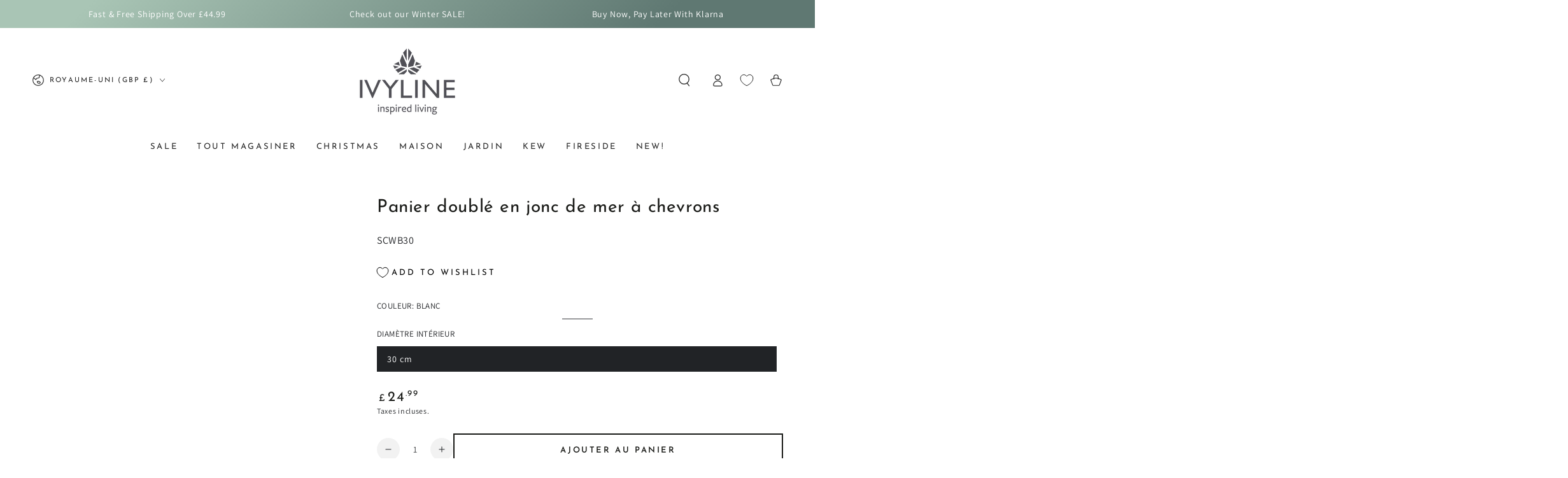

--- FILE ---
content_type: text/html; charset=utf-8
request_url: https://ivylinegb.co.uk/fr/products/seagrass-chevron-lined-basket
body_size: 59516
content:
<!doctype html>
<html class="no-js" lang="fr">
  <head>
    <meta charset="utf-8">
    <meta http-equiv="X-UA-Compatible" content="IE=edge">
    <meta name="viewport" content="width=device-width,initial-scale=1">
    <meta name="theme-color" content="">
    <link rel="canonical" href="https://ivylinegb.co.uk/fr/products/seagrass-chevron-lined-basket">
    <link rel="preconnect" href="https://cdn.shopify.com" crossorigin>
<!-- Google tag (gtag.js) -->
  <script async crossorigin fetchpriority="high" src="/cdn/shopifycloud/importmap-polyfill/es-modules-shim.2.4.0.js"></script>
<script async src="https://www.googletagmanager.com/gtag/js?id=G-ZV62HLLCQM"></script>
  <script>
    window.dataLayer = window.dataLayer || [];
    function gtag(){dataLayer.push(arguments);}
    gtag('js', new Date());

    gtag('config', 'G-ZV62HLLCQM');
  </script>

  <!-- Google tag (gtag.js) -->
  <script async src="https://www.googletagmanager.com/gtag/js?id=AW-10798382552"></script>
  <script>
    window.dataLayer = window.dataLayer || [];
    function gtag(){dataLayer.push(arguments);}
    gtag('js', new Date());

    gtag('config', 'AW-10798382552');
  </script><link rel="icon" type="image/png" href="//ivylinegb.co.uk/cdn/shop/files/Ivyline_LogoMark_Colour_4x_a2efe011-faca-4b34-9833-7ef71b0c905a.png?crop=center&height=32&v=1659011758&width=32"><link rel="preconnect" href="https://fonts.shopifycdn.com" crossorigin><title>
      Panier doublé en jonc de mer à chevrons &ndash; Ivyline</title><meta name="description" content="Obtenez un style contemporain décontracté avec notre panier à chevrons en jonc de mer doublé d&#39;origine éthique. Fini à la main avec un design tissé de qualité supérieure, ce pot imperméable est parfait pour exposer vos plantes d&#39;intérieur préférées, avec ses deux poignées permettant un transport facile tout en ajoutant">

<meta property="og:site_name" content="Ivyline">
<meta property="og:url" content="https://ivylinegb.co.uk/fr/products/seagrass-chevron-lined-basket">
<meta property="og:title" content="Panier doublé en jonc de mer à chevrons">
<meta property="og:type" content="product">
<meta property="og:description" content="Obtenez un style contemporain décontracté avec notre panier à chevrons en jonc de mer doublé d&#39;origine éthique. Fini à la main avec un design tissé de qualité supérieure, ce pot imperméable est parfait pour exposer vos plantes d&#39;intérieur préférées, avec ses deux poignées permettant un transport facile tout en ajoutant"><meta property="og:image" content="http://ivylinegb.co.uk/cdn/shop/products/3_3235a36e-6136-4d42-8855-f09fc026de77.jpg?v=1698330482">
  <meta property="og:image:secure_url" content="https://ivylinegb.co.uk/cdn/shop/products/3_3235a36e-6136-4d42-8855-f09fc026de77.jpg?v=1698330482">
  <meta property="og:image:width" content="2160">
  <meta property="og:image:height" content="2160"><meta property="og:price:amount" content="24.99">
  <meta property="og:price:currency" content="GBP"><meta name="twitter:site" content="@IvylineGB"><meta name="twitter:card" content="summary_large_image">
<meta name="twitter:title" content="Panier doublé en jonc de mer à chevrons">
<meta name="twitter:description" content="Obtenez un style contemporain décontracté avec notre panier à chevrons en jonc de mer doublé d&#39;origine éthique. Fini à la main avec un design tissé de qualité supérieure, ce pot imperméable est parfait pour exposer vos plantes d&#39;intérieur préférées, avec ses deux poignées permettant un transport facile tout en ajoutant">


    <script type="importmap">
      {
        "imports": {
          "mdl-scrollsnap": "//ivylinegb.co.uk/cdn/shop/t/18/assets/scrollsnap.js?v=170600829773392310311736614048"
        }
      }
    </script>

    <script src="//ivylinegb.co.uk/cdn/shop/t/18/assets/vendor-v4.js" defer="defer"></script>
    <script src="//ivylinegb.co.uk/cdn/shop/t/18/assets/pubsub.js?v=64530984355039965911736614049" defer="defer"></script>
    <script src="//ivylinegb.co.uk/cdn/shop/t/18/assets/global.js?v=3841468168347768731736614049" defer="defer"></script>
    <script src="//ivylinegb.co.uk/cdn/shop/t/18/assets/modules-basis.js?v=92194030410068619331736614049" defer="defer"></script>

    <script>window.performance && window.performance.mark && window.performance.mark('shopify.content_for_header.start');</script><meta id="shopify-digital-wallet" name="shopify-digital-wallet" content="/62421598397/digital_wallets/dialog">
<meta name="shopify-checkout-api-token" content="498b8235a909595feff45a2eb77b6357">
<meta id="in-context-paypal-metadata" data-shop-id="62421598397" data-venmo-supported="false" data-environment="production" data-locale="fr_FR" data-paypal-v4="true" data-currency="GBP">
<link rel="alternate" hreflang="x-default" href="https://ivylinegb.co.uk/products/seagrass-chevron-lined-basket">
<link rel="alternate" hreflang="en" href="https://ivylinegb.co.uk/products/seagrass-chevron-lined-basket">
<link rel="alternate" hreflang="fr" href="https://ivylinegb.co.uk/fr/products/seagrass-chevron-lined-basket">
<link rel="alternate" hreflang="fi" href="https://ivylinegb.co.uk/fi/products/seagrass-chevron-lined-basket">
<link rel="alternate" type="application/json+oembed" href="https://ivylinegb.co.uk/fr/products/seagrass-chevron-lined-basket.oembed">
<script async="async" src="/checkouts/internal/preloads.js?locale=fr-GB"></script>
<script id="apple-pay-shop-capabilities" type="application/json">{"shopId":62421598397,"countryCode":"GB","currencyCode":"GBP","merchantCapabilities":["supports3DS"],"merchantId":"gid:\/\/shopify\/Shop\/62421598397","merchantName":"Ivyline","requiredBillingContactFields":["postalAddress","email","phone"],"requiredShippingContactFields":["postalAddress","email","phone"],"shippingType":"shipping","supportedNetworks":["visa","maestro","masterCard","amex","discover","elo"],"total":{"type":"pending","label":"Ivyline","amount":"1.00"},"shopifyPaymentsEnabled":true,"supportsSubscriptions":true}</script>
<script id="shopify-features" type="application/json">{"accessToken":"498b8235a909595feff45a2eb77b6357","betas":["rich-media-storefront-analytics"],"domain":"ivylinegb.co.uk","predictiveSearch":true,"shopId":62421598397,"locale":"fr"}</script>
<script>var Shopify = Shopify || {};
Shopify.shop = "ivyline-1740.myshopify.com";
Shopify.locale = "fr";
Shopify.currency = {"active":"GBP","rate":"1.0"};
Shopify.country = "GB";
Shopify.theme = {"name":"BEYOURS 8-1-1","id":177303322999,"schema_name":"Be Yours","schema_version":"8.1.1","theme_store_id":null,"role":"main"};
Shopify.theme.handle = "null";
Shopify.theme.style = {"id":null,"handle":null};
Shopify.cdnHost = "ivylinegb.co.uk/cdn";
Shopify.routes = Shopify.routes || {};
Shopify.routes.root = "/fr/";</script>
<script type="module">!function(o){(o.Shopify=o.Shopify||{}).modules=!0}(window);</script>
<script>!function(o){function n(){var o=[];function n(){o.push(Array.prototype.slice.apply(arguments))}return n.q=o,n}var t=o.Shopify=o.Shopify||{};t.loadFeatures=n(),t.autoloadFeatures=n()}(window);</script>
<script id="shop-js-analytics" type="application/json">{"pageType":"product"}</script>
<script defer="defer" async type="module" src="//ivylinegb.co.uk/cdn/shopifycloud/shop-js/modules/v2/client.init-shop-cart-sync_INwxTpsh.fr.esm.js"></script>
<script defer="defer" async type="module" src="//ivylinegb.co.uk/cdn/shopifycloud/shop-js/modules/v2/chunk.common_YNAa1F1g.esm.js"></script>
<script type="module">
  await import("//ivylinegb.co.uk/cdn/shopifycloud/shop-js/modules/v2/client.init-shop-cart-sync_INwxTpsh.fr.esm.js");
await import("//ivylinegb.co.uk/cdn/shopifycloud/shop-js/modules/v2/chunk.common_YNAa1F1g.esm.js");

  window.Shopify.SignInWithShop?.initShopCartSync?.({"fedCMEnabled":true,"windoidEnabled":true});

</script>
<script>(function() {
  var isLoaded = false;
  function asyncLoad() {
    if (isLoaded) return;
    isLoaded = true;
    var urls = ["\/\/cdn.shopify.com\/proxy\/adacc105705f0443c5757a6273b88dea71df343a72a571959b040d9bbed7012b\/shopify.livechatinc.com\/api\/v2\/script\/34c2c706-e9c2-4bcd-bc55-c225e97bb0f9\/widget.js?shop=ivyline-1740.myshopify.com\u0026sp-cache-control=cHVibGljLCBtYXgtYWdlPTkwMA","https:\/\/shopify.shopthelook.app\/shopthelook.js?shop=ivyline-1740.myshopify.com","https:\/\/cdn.salesfire.co.uk\/code\/1a98017f-e031-4054-86f5-8f6dc39833ad.js?shop=ivyline-1740.myshopify.com","\/\/cdn.shopify.com\/proxy\/9078ba74ab5e92c840420a7ac021266a7a74494db2189270dcb21ee71b4f3f61\/wbgspapp.webgains.com\/landing.js?programId=309736\u0026shop=ivyline-1740.myshopify.com\u0026sp-cache-control=cHVibGljLCBtYXgtYWdlPTkwMA","https:\/\/api-eu1.hubapi.com\/scriptloader\/v1\/25768406.js?shop=ivyline-1740.myshopify.com"];
    for (var i = 0; i < urls.length; i++) {
      var s = document.createElement('script');
      s.type = 'text/javascript';
      s.async = true;
      s.src = urls[i];
      var x = document.getElementsByTagName('script')[0];
      x.parentNode.insertBefore(s, x);
    }
  };
  if(window.attachEvent) {
    window.attachEvent('onload', asyncLoad);
  } else {
    window.addEventListener('load', asyncLoad, false);
  }
})();</script>
<script id="__st">var __st={"a":62421598397,"offset":0,"reqid":"0e99a45d-aa1c-43a7-ac29-05495d002ee1-1768957205","pageurl":"ivylinegb.co.uk\/fr\/products\/seagrass-chevron-lined-basket","u":"d7748431f44c","p":"product","rtyp":"product","rid":7357112484029};</script>
<script>window.ShopifyPaypalV4VisibilityTracking = true;</script>
<script id="captcha-bootstrap">!function(){'use strict';const t='contact',e='account',n='new_comment',o=[[t,t],['blogs',n],['comments',n],[t,'customer']],c=[[e,'customer_login'],[e,'guest_login'],[e,'recover_customer_password'],[e,'create_customer']],r=t=>t.map((([t,e])=>`form[action*='/${t}']:not([data-nocaptcha='true']) input[name='form_type'][value='${e}']`)).join(','),a=t=>()=>t?[...document.querySelectorAll(t)].map((t=>t.form)):[];function s(){const t=[...o],e=r(t);return a(e)}const i='password',u='form_key',d=['recaptcha-v3-token','g-recaptcha-response','h-captcha-response',i],f=()=>{try{return window.sessionStorage}catch{return}},m='__shopify_v',_=t=>t.elements[u];function p(t,e,n=!1){try{const o=window.sessionStorage,c=JSON.parse(o.getItem(e)),{data:r}=function(t){const{data:e,action:n}=t;return t[m]||n?{data:e,action:n}:{data:t,action:n}}(c);for(const[e,n]of Object.entries(r))t.elements[e]&&(t.elements[e].value=n);n&&o.removeItem(e)}catch(o){console.error('form repopulation failed',{error:o})}}const l='form_type',E='cptcha';function T(t){t.dataset[E]=!0}const w=window,h=w.document,L='Shopify',v='ce_forms',y='captcha';let A=!1;((t,e)=>{const n=(g='f06e6c50-85a8-45c8-87d0-21a2b65856fe',I='https://cdn.shopify.com/shopifycloud/storefront-forms-hcaptcha/ce_storefront_forms_captcha_hcaptcha.v1.5.2.iife.js',D={infoText:'Protégé par hCaptcha',privacyText:'Confidentialité',termsText:'Conditions'},(t,e,n)=>{const o=w[L][v],c=o.bindForm;if(c)return c(t,g,e,D).then(n);var r;o.q.push([[t,g,e,D],n]),r=I,A||(h.body.append(Object.assign(h.createElement('script'),{id:'captcha-provider',async:!0,src:r})),A=!0)});var g,I,D;w[L]=w[L]||{},w[L][v]=w[L][v]||{},w[L][v].q=[],w[L][y]=w[L][y]||{},w[L][y].protect=function(t,e){n(t,void 0,e),T(t)},Object.freeze(w[L][y]),function(t,e,n,w,h,L){const[v,y,A,g]=function(t,e,n){const i=e?o:[],u=t?c:[],d=[...i,...u],f=r(d),m=r(i),_=r(d.filter((([t,e])=>n.includes(e))));return[a(f),a(m),a(_),s()]}(w,h,L),I=t=>{const e=t.target;return e instanceof HTMLFormElement?e:e&&e.form},D=t=>v().includes(t);t.addEventListener('submit',(t=>{const e=I(t);if(!e)return;const n=D(e)&&!e.dataset.hcaptchaBound&&!e.dataset.recaptchaBound,o=_(e),c=g().includes(e)&&(!o||!o.value);(n||c)&&t.preventDefault(),c&&!n&&(function(t){try{if(!f())return;!function(t){const e=f();if(!e)return;const n=_(t);if(!n)return;const o=n.value;o&&e.removeItem(o)}(t);const e=Array.from(Array(32),(()=>Math.random().toString(36)[2])).join('');!function(t,e){_(t)||t.append(Object.assign(document.createElement('input'),{type:'hidden',name:u})),t.elements[u].value=e}(t,e),function(t,e){const n=f();if(!n)return;const o=[...t.querySelectorAll(`input[type='${i}']`)].map((({name:t})=>t)),c=[...d,...o],r={};for(const[a,s]of new FormData(t).entries())c.includes(a)||(r[a]=s);n.setItem(e,JSON.stringify({[m]:1,action:t.action,data:r}))}(t,e)}catch(e){console.error('failed to persist form',e)}}(e),e.submit())}));const S=(t,e)=>{t&&!t.dataset[E]&&(n(t,e.some((e=>e===t))),T(t))};for(const o of['focusin','change'])t.addEventListener(o,(t=>{const e=I(t);D(e)&&S(e,y())}));const B=e.get('form_key'),M=e.get(l),P=B&&M;t.addEventListener('DOMContentLoaded',(()=>{const t=y();if(P)for(const e of t)e.elements[l].value===M&&p(e,B);[...new Set([...A(),...v().filter((t=>'true'===t.dataset.shopifyCaptcha))])].forEach((e=>S(e,t)))}))}(h,new URLSearchParams(w.location.search),n,t,e,['guest_login'])})(!0,!0)}();</script>
<script integrity="sha256-4kQ18oKyAcykRKYeNunJcIwy7WH5gtpwJnB7kiuLZ1E=" data-source-attribution="shopify.loadfeatures" defer="defer" src="//ivylinegb.co.uk/cdn/shopifycloud/storefront/assets/storefront/load_feature-a0a9edcb.js" crossorigin="anonymous"></script>
<script data-source-attribution="shopify.dynamic_checkout.dynamic.init">var Shopify=Shopify||{};Shopify.PaymentButton=Shopify.PaymentButton||{isStorefrontPortableWallets:!0,init:function(){window.Shopify.PaymentButton.init=function(){};var t=document.createElement("script");t.src="https://ivylinegb.co.uk/cdn/shopifycloud/portable-wallets/latest/portable-wallets.fr.js",t.type="module",document.head.appendChild(t)}};
</script>
<script data-source-attribution="shopify.dynamic_checkout.buyer_consent">
  function portableWalletsHideBuyerConsent(e){var t=document.getElementById("shopify-buyer-consent"),n=document.getElementById("shopify-subscription-policy-button");t&&n&&(t.classList.add("hidden"),t.setAttribute("aria-hidden","true"),n.removeEventListener("click",e))}function portableWalletsShowBuyerConsent(e){var t=document.getElementById("shopify-buyer-consent"),n=document.getElementById("shopify-subscription-policy-button");t&&n&&(t.classList.remove("hidden"),t.removeAttribute("aria-hidden"),n.addEventListener("click",e))}window.Shopify?.PaymentButton&&(window.Shopify.PaymentButton.hideBuyerConsent=portableWalletsHideBuyerConsent,window.Shopify.PaymentButton.showBuyerConsent=portableWalletsShowBuyerConsent);
</script>
<script>
  function portableWalletsCleanup(e){e&&e.src&&console.error("Failed to load portable wallets script "+e.src);var t=document.querySelectorAll("shopify-accelerated-checkout .shopify-payment-button__skeleton, shopify-accelerated-checkout-cart .wallet-cart-button__skeleton"),e=document.getElementById("shopify-buyer-consent");for(let e=0;e<t.length;e++)t[e].remove();e&&e.remove()}function portableWalletsNotLoadedAsModule(e){e instanceof ErrorEvent&&"string"==typeof e.message&&e.message.includes("import.meta")&&"string"==typeof e.filename&&e.filename.includes("portable-wallets")&&(window.removeEventListener("error",portableWalletsNotLoadedAsModule),window.Shopify.PaymentButton.failedToLoad=e,"loading"===document.readyState?document.addEventListener("DOMContentLoaded",window.Shopify.PaymentButton.init):window.Shopify.PaymentButton.init())}window.addEventListener("error",portableWalletsNotLoadedAsModule);
</script>

<script type="module" src="https://ivylinegb.co.uk/cdn/shopifycloud/portable-wallets/latest/portable-wallets.fr.js" onError="portableWalletsCleanup(this)" crossorigin="anonymous"></script>
<script nomodule>
  document.addEventListener("DOMContentLoaded", portableWalletsCleanup);
</script>

<link id="shopify-accelerated-checkout-styles" rel="stylesheet" media="screen" href="https://ivylinegb.co.uk/cdn/shopifycloud/portable-wallets/latest/accelerated-checkout-backwards-compat.css" crossorigin="anonymous">
<style id="shopify-accelerated-checkout-cart">
        #shopify-buyer-consent {
  margin-top: 1em;
  display: inline-block;
  width: 100%;
}

#shopify-buyer-consent.hidden {
  display: none;
}

#shopify-subscription-policy-button {
  background: none;
  border: none;
  padding: 0;
  text-decoration: underline;
  font-size: inherit;
  cursor: pointer;
}

#shopify-subscription-policy-button::before {
  box-shadow: none;
}

      </style>
<script id="sections-script" data-sections="header" defer="defer" src="//ivylinegb.co.uk/cdn/shop/t/18/compiled_assets/scripts.js?v=3064"></script>
<script>window.performance && window.performance.mark && window.performance.mark('shopify.content_for_header.end');</script><style data-shopify>@font-face {
  font-family: Assistant;
  font-weight: 400;
  font-style: normal;
  font-display: swap;
  src: url("//ivylinegb.co.uk/cdn/fonts/assistant/assistant_n4.9120912a469cad1cc292572851508ca49d12e768.woff2") format("woff2"),
       url("//ivylinegb.co.uk/cdn/fonts/assistant/assistant_n4.6e9875ce64e0fefcd3f4446b7ec9036b3ddd2985.woff") format("woff");
}

  @font-face {
  font-family: Assistant;
  font-weight: 600;
  font-style: normal;
  font-display: swap;
  src: url("//ivylinegb.co.uk/cdn/fonts/assistant/assistant_n6.b2cbcfa81550fc99b5d970d0ef582eebcbac24e0.woff2") format("woff2"),
       url("//ivylinegb.co.uk/cdn/fonts/assistant/assistant_n6.5dced1e1f897f561a8304b6ef1c533d81fd1c6e0.woff") format("woff");
}

  
  
  @font-face {
  font-family: "Josefin Sans";
  font-weight: 400;
  font-style: normal;
  font-display: swap;
  src: url("//ivylinegb.co.uk/cdn/fonts/josefin_sans/josefinsans_n4.70f7efd699799949e6d9f99bc20843a2c86a2e0f.woff2") format("woff2"),
       url("//ivylinegb.co.uk/cdn/fonts/josefin_sans/josefinsans_n4.35d308a1bdf56e5556bc2ac79702c721e4e2e983.woff") format("woff");
}

  @font-face {
  font-family: "Josefin Sans";
  font-weight: 600;
  font-style: normal;
  font-display: swap;
  src: url("//ivylinegb.co.uk/cdn/fonts/josefin_sans/josefinsans_n6.afe095792949c54ae236c64ec95a9caea4be35d6.woff2") format("woff2"),
       url("//ivylinegb.co.uk/cdn/fonts/josefin_sans/josefinsans_n6.0ea222c12f299e43fa61b9245ec23b623ebeb1e9.woff") format("woff");
}


  :root {
    --font-body-family: Assistant, sans-serif;
    --font-body-style: normal;
    --font-body-weight: 400;

    --font-heading-family: "Josefin Sans", sans-serif;
    --font-heading-style: normal;
    --font-heading-weight: 400;

    --font-body-scale: 1.0;
    --font-heading-scale: 1.0;

    --font-navigation-family: var(--font-heading-family);
    --font-navigation-size: 13px;
    --font-navigation-weight: var(--font-heading-weight);
    --font-button-family: var(--font-heading-family);
    --font-button-size: 13px;
    --font-button-baseline: 0.3rem;
    --font-price-family: var(--font-heading-family);
    --font-price-scale: var(--font-heading-scale);

    --color-base-text: 33, 35, 38;
    --color-base-background: 255, 255, 255;
    --color-base-solid-button-labels: 255, 255, 255;
    --color-base-outline-button-labels: 26, 27, 24;
    --color-base-accent: 26, 27, 24;
    --color-base-heading: 26, 27, 24;
    --color-base-border: 210, 213, 217;
    --color-placeholder: 243, 243, 243;
    --color-overlay: 33, 35, 38;
    --color-keyboard-focus: 1, 94, 204;
    --color-shadow: 168, 232, 226;
    --shadow-opacity: 1;

    --color-background-dark: 235, 235, 235;
    --color-price: #1a1b18;
    --color-sale-price: #d72c0d;
    --color-sale-badge-background: #d72c0d;
    --color-reviews: #ffb503;
    --color-critical: #d72c0d;
    --color-success: #008060;
    --color-highlight: 187, 255, 0;

    --payment-terms-background-color: #ffffff;
    --page-width: 160rem;
    --page-width-margin: 0rem;

    --card-color-scheme: var(--color-placeholder);
    --card-text-alignment: start;
    --card-flex-alignment: flex-start;
    --card-image-padding: 0px;
    --card-border-width: 0px;
    --card-radius: 0px;
    --card-shadow-horizontal-offset: 0px;
    --card-shadow-vertical-offset: 0px;
    
    --button-radius: 0px;
    --button-border-width: 2px;
    --button-shadow-horizontal-offset: 0px;
    --button-shadow-vertical-offset: 0px;

    --spacing-sections-desktop: 0px;
    --spacing-sections-mobile: 0px;

    --gradient-free-ship-progress: linear-gradient(325deg,#F9423A 0,#F1E04D 100%);
    --gradient-free-ship-complete: linear-gradient(325deg, #049cff 0, #35ee7a 100%);

    --plabel-price-tag-color: #000000;
    --plabel-price-tag-background: #d1d5db;
    --plabel-price-tag-height: 2.5rem;

    --swatch-outline-color: #f4f6f8;
  }

  *,
  *::before,
  *::after {
    box-sizing: inherit;
  }

  html {
    box-sizing: border-box;
    font-size: calc(var(--font-body-scale) * 62.5%);
    height: 100%;
  }

  body {
    min-height: 100%;
    margin: 0;
    font-size: 1.5rem;
    letter-spacing: 0.06rem;
    line-height: calc(1 + 0.8 / var(--font-body-scale));
    font-family: var(--font-body-family);
    font-style: var(--font-body-style);
    font-weight: var(--font-body-weight);
  }

  @media screen and (min-width: 750px) {
    body {
      font-size: 1.6rem;
    }
  }</style><link href="//ivylinegb.co.uk/cdn/shop/t/18/assets/base.css?v=31814158089869460351736614049" rel="stylesheet" type="text/css" media="all" /><link rel="stylesheet" href="//ivylinegb.co.uk/cdn/shop/t/18/assets/apps.css?v=58555770612562691921736614049" media="print" fetchpriority="low" onload="this.media='all'"><link rel="preload" as="font" href="//ivylinegb.co.uk/cdn/fonts/assistant/assistant_n4.9120912a469cad1cc292572851508ca49d12e768.woff2" type="font/woff2" crossorigin><link rel="preload" as="font" href="//ivylinegb.co.uk/cdn/fonts/josefin_sans/josefinsans_n4.70f7efd699799949e6d9f99bc20843a2c86a2e0f.woff2" type="font/woff2" crossorigin><link rel="stylesheet" href="//ivylinegb.co.uk/cdn/shop/t/18/assets/component-predictive-search.css?v=94320327991181004901736614049" media="print" onload="this.media='all'"><link rel="stylesheet" href="//ivylinegb.co.uk/cdn/shop/t/18/assets/component-quick-view.css?v=161742497119562552051736614049" media="print" onload="this.media='all'"><link rel="stylesheet" href="//ivylinegb.co.uk/cdn/shop/t/18/assets/component-color-swatches.css?v=147375175252346861151736614049" media="print" onload="this.media='all'"><script>
  document.documentElement.classList.replace('no-js', 'js');

  window.theme = window.theme || {};

  theme.routes = {
    root_url: '/fr',
    cart_url: '/fr/cart',
    cart_add_url: '/fr/cart/add',
    cart_change_url: '/fr/cart/change',
    cart_update_url: '/fr/cart/update',
    search_url: '/fr/search',
    predictive_search_url: '/fr/search/suggest'
  };

  theme.cartStrings = {
    error: `Il y a une erreur lors de la mise à jour de votre panier. Veuillez réessayer.`,
    quantityError: `Vous pouvez uniquement ajouter [quantity] de cet élément à votre panier.`
  };

  theme.variantStrings = {
    addToCart: `Ajouter au panier`,
    soldOut: `Épuisé`,
    unavailable: `Indisponible`,
    preOrder: `Pré-commande`
  };

  theme.accessibilityStrings = {
    imageAvailable: `Image [index] est maintenant disponible dans la vue galerie`,
    shareSuccess: `Lien copié dans le presse-papier!`
  }

  theme.dateStrings = {
    d: `J`,
    day: `Jour`,
    days: `Jours`,
    hour: `Heure`,
    hours: `Heures`,
    minute: `Min`,
    minutes: `Mins`,
    second: `Sec`,
    seconds: `Secs`
  };theme.shopSettings = {
    moneyFormat: "£{{amount}}",
    isoCode: "GBP",
    cartDrawer: true,
    currencyCode: false,
    giftwrapRate: 'product'
  };

  theme.settings = {
    themeName: 'Be Yours',
    themeVersion: '8.1.1',
    agencyId: ''
  };

  /*! (c) Andrea Giammarchi @webreflection ISC */
  !function(){"use strict";var e=function(e,t){var n=function(e){for(var t=0,n=e.length;t<n;t++)r(e[t])},r=function(e){var t=e.target,n=e.attributeName,r=e.oldValue;t.attributeChangedCallback(n,r,t.getAttribute(n))};return function(o,a){var l=o.constructor.observedAttributes;return l&&e(a).then((function(){new t(n).observe(o,{attributes:!0,attributeOldValue:!0,attributeFilter:l});for(var e=0,a=l.length;e<a;e++)o.hasAttribute(l[e])&&r({target:o,attributeName:l[e],oldValue:null})})),o}};function t(e,t){(null==t||t>e.length)&&(t=e.length);for(var n=0,r=new Array(t);n<t;n++)r[n]=e[n];return r}function n(e,n){var r="undefined"!=typeof Symbol&&e[Symbol.iterator]||e["@@iterator"];if(!r){if(Array.isArray(e)||(r=function(e,n){if(e){if("string"==typeof e)return t(e,n);var r=Object.prototype.toString.call(e).slice(8,-1);return"Object"===r&&e.constructor&&(r=e.constructor.name),"Map"===r||"Set"===r?Array.from(e):"Arguments"===r||/^(?:Ui|I)nt(?:8|16|32)(?:Clamped)?Array$/.test(r)?t(e,n):void 0}}(e))||n&&e&&"number"==typeof e.length){r&&(e=r);var o=0,a=function(){};return{s:a,n:function(){return o>=e.length?{done:!0}:{done:!1,value:e[o++]}},e:function(e){throw e},f:a}}throw new TypeError("Invalid attempt to iterate non-iterable instance.\nIn order to be iterable, non-array objects must have a [Symbol.iterator]() method.")}var l,i=!0,u=!1;return{s:function(){r=r.call(e)},n:function(){var e=r.next();return i=e.done,e},e:function(e){u=!0,l=e},f:function(){try{i||null==r.return||r.return()}finally{if(u)throw l}}}}
  /*! (c) Andrea Giammarchi - ISC */var r=!0,o=!1,a="querySelectorAll",l="querySelectorAll",i=self,u=i.document,c=i.Element,s=i.MutationObserver,f=i.Set,d=i.WeakMap,h=function(e){return l in e},v=[].filter,g=function(e){var t=new d,i=function(n,r){var o;if(r)for(var a,l=function(e){return e.matches||e.webkitMatchesSelector||e.msMatchesSelector}(n),i=0,u=p.length;i<u;i++)l.call(n,a=p[i])&&(t.has(n)||t.set(n,new f),(o=t.get(n)).has(a)||(o.add(a),e.handle(n,r,a)));else t.has(n)&&(o=t.get(n),t.delete(n),o.forEach((function(t){e.handle(n,r,t)})))},g=function(e){for(var t=!(arguments.length>1&&void 0!==arguments[1])||arguments[1],n=0,r=e.length;n<r;n++)i(e[n],t)},p=e.query,y=e.root||u,m=function(e){var t=arguments.length>1&&void 0!==arguments[1]?arguments[1]:document,l=arguments.length>2&&void 0!==arguments[2]?arguments[2]:MutationObserver,i=arguments.length>3&&void 0!==arguments[3]?arguments[3]:["*"],u=function t(o,l,i,u,c,s){var f,d=n(o);try{for(d.s();!(f=d.n()).done;){var h=f.value;(s||a in h)&&(c?i.has(h)||(i.add(h),u.delete(h),e(h,c)):u.has(h)||(u.add(h),i.delete(h),e(h,c)),s||t(h[a](l),l,i,u,c,r))}}catch(e){d.e(e)}finally{d.f()}},c=new l((function(e){if(i.length){var t,a=i.join(","),l=new Set,c=new Set,s=n(e);try{for(s.s();!(t=s.n()).done;){var f=t.value,d=f.addedNodes,h=f.removedNodes;u(h,a,l,c,o,o),u(d,a,l,c,r,o)}}catch(e){s.e(e)}finally{s.f()}}})),s=c.observe;return(c.observe=function(e){return s.call(c,e,{subtree:r,childList:r})})(t),c}(i,y,s,p),b=c.prototype.attachShadow;return b&&(c.prototype.attachShadow=function(e){var t=b.call(this,e);return m.observe(t),t}),p.length&&g(y[l](p)),{drop:function(e){for(var n=0,r=e.length;n<r;n++)t.delete(e[n])},flush:function(){for(var e=m.takeRecords(),t=0,n=e.length;t<n;t++)g(v.call(e[t].removedNodes,h),!1),g(v.call(e[t].addedNodes,h),!0)},observer:m,parse:g}},p=self,y=p.document,m=p.Map,b=p.MutationObserver,w=p.Object,E=p.Set,S=p.WeakMap,A=p.Element,M=p.HTMLElement,O=p.Node,N=p.Error,C=p.TypeError,T=p.Reflect,q=w.defineProperty,I=w.keys,D=w.getOwnPropertyNames,L=w.setPrototypeOf,P=!self.customElements,k=function(e){for(var t=I(e),n=[],r=t.length,o=0;o<r;o++)n[o]=e[t[o]],delete e[t[o]];return function(){for(var o=0;o<r;o++)e[t[o]]=n[o]}};if(P){var x=function(){var e=this.constructor;if(!$.has(e))throw new C("Illegal constructor");var t=$.get(e);if(W)return z(W,t);var n=H.call(y,t);return z(L(n,e.prototype),t)},H=y.createElement,$=new m,_=new m,j=new m,R=new m,V=[],U=g({query:V,handle:function(e,t,n){var r=j.get(n);if(t&&!r.isPrototypeOf(e)){var o=k(e);W=L(e,r);try{new r.constructor}finally{W=null,o()}}var a="".concat(t?"":"dis","connectedCallback");a in r&&e[a]()}}).parse,W=null,F=function(e){if(!_.has(e)){var t,n=new Promise((function(e){t=e}));_.set(e,{$:n,_:t})}return _.get(e).$},z=e(F,b);q(self,"customElements",{configurable:!0,value:{define:function(e,t){if(R.has(e))throw new N('the name "'.concat(e,'" has already been used with this registry'));$.set(t,e),j.set(e,t.prototype),R.set(e,t),V.push(e),F(e).then((function(){U(y.querySelectorAll(e))})),_.get(e)._(t)},get:function(e){return R.get(e)},whenDefined:F}}),q(x.prototype=M.prototype,"constructor",{value:x}),q(self,"HTMLElement",{configurable:!0,value:x}),q(y,"createElement",{configurable:!0,value:function(e,t){var n=t&&t.is,r=n?R.get(n):R.get(e);return r?new r:H.call(y,e)}}),"isConnected"in O.prototype||q(O.prototype,"isConnected",{configurable:!0,get:function(){return!(this.ownerDocument.compareDocumentPosition(this)&this.DOCUMENT_POSITION_DISCONNECTED)}})}else if(P=!self.customElements.get("extends-li"))try{var B=function e(){return self.Reflect.construct(HTMLLIElement,[],e)};B.prototype=HTMLLIElement.prototype;var G="extends-li";self.customElements.define("extends-li",B,{extends:"li"}),P=y.createElement("li",{is:G}).outerHTML.indexOf(G)<0;var J=self.customElements,K=J.get,Q=J.whenDefined;q(self.customElements,"whenDefined",{configurable:!0,value:function(e){var t=this;return Q.call(this,e).then((function(n){return n||K.call(t,e)}))}})}catch(e){}if(P){var X=function(e){var t=ae.get(e);ve(t.querySelectorAll(this),e.isConnected)},Y=self.customElements,Z=y.createElement,ee=Y.define,te=Y.get,ne=Y.upgrade,re=T||{construct:function(e){return e.call(this)}},oe=re.construct,ae=new S,le=new E,ie=new m,ue=new m,ce=new m,se=new m,fe=[],de=[],he=function(e){return se.get(e)||te.call(Y,e)},ve=g({query:de,handle:function(e,t,n){var r=ce.get(n);if(t&&!r.isPrototypeOf(e)){var o=k(e);be=L(e,r);try{new r.constructor}finally{be=null,o()}}var a="".concat(t?"":"dis","connectedCallback");a in r&&e[a]()}}).parse,ge=g({query:fe,handle:function(e,t){ae.has(e)&&(t?le.add(e):le.delete(e),de.length&&X.call(de,e))}}).parse,pe=A.prototype.attachShadow;pe&&(A.prototype.attachShadow=function(e){var t=pe.call(this,e);return ae.set(this,t),t});var ye=function(e){if(!ue.has(e)){var t,n=new Promise((function(e){t=e}));ue.set(e,{$:n,_:t})}return ue.get(e).$},me=e(ye,b),be=null;D(self).filter((function(e){return/^HTML.*Element$/.test(e)})).forEach((function(e){var t=self[e];function n(){var e=this.constructor;if(!ie.has(e))throw new C("Illegal constructor");var n=ie.get(e),r=n.is,o=n.tag;if(r){if(be)return me(be,r);var a=Z.call(y,o);return a.setAttribute("is",r),me(L(a,e.prototype),r)}return oe.call(this,t,[],e)}q(n.prototype=t.prototype,"constructor",{value:n}),q(self,e,{value:n})})),q(y,"createElement",{configurable:!0,value:function(e,t){var n=t&&t.is;if(n){var r=se.get(n);if(r&&ie.get(r).tag===e)return new r}var o=Z.call(y,e);return n&&o.setAttribute("is",n),o}}),q(Y,"get",{configurable:!0,value:he}),q(Y,"whenDefined",{configurable:!0,value:ye}),q(Y,"upgrade",{configurable:!0,value:function(e){var t=e.getAttribute("is");if(t){var n=se.get(t);if(n)return void me(L(e,n.prototype),t)}ne.call(Y,e)}}),q(Y,"define",{configurable:!0,value:function(e,t,n){if(he(e))throw new N("'".concat(e,"' has already been defined as a custom element"));var r,o=n&&n.extends;ie.set(t,o?{is:e,tag:o}:{is:"",tag:e}),o?(r="".concat(o,'[is="').concat(e,'"]'),ce.set(r,t.prototype),se.set(e,t),de.push(r)):(ee.apply(Y,arguments),fe.push(r=e)),ye(e).then((function(){o?(ve(y.querySelectorAll(r)),le.forEach(X,[r])):ge(y.querySelectorAll(r))})),ue.get(e)._(t)}})}}();
</script>
<!-- Adobe font Luxus Brut -->
    <link rel="stylesheet" href="https://use.typekit.net/jdg7kwb.css">
    <link rel="stylesheet" href="//cdn.shopify.com/s/files/1/0624/2159/8397/t/2/assets/heading-custom-font.css">

    <meta name="google-site-verification" content="-fxbUsDFY9sG2ePJEGAR5txO5uMSjSsnT3P54Sro6oQ">

    <!-- Facebook Pixel Code -->
    <script>
      !(function (f, b, e, v, n, t, s) {
        if (f.fbq) return;
        n = f.fbq = function () {
          n.callMethod ? n.callMethod.apply(n, arguments) : n.queue.push(arguments);
        };
        if (!f._fbq) f._fbq = n;
        n.push = n;
        n.loaded = !0;
        n.version = "2.0";
        n.queue = [];
        t = b.createElement(e);
        t.async = !0;
        t.src = v;
        s = b.getElementsByTagName(e)[0];
        s.parentNode.insertBefore(t, s);
      })(
        window,
        document,
        "script",
        "https://connect.facebook.net/en_US/fbevents.js"
      );
      fbq("init", "436506391255230");
      fbq("track", "PageView");
    </script>
    <noscript>
      <img height="1" width="1" src="https://www.facebook.com/tr?id=436506391255230&ev=PageView&noscript=1">
    </noscript>
    <!-- End Facebook Pixel Code -->

    <!-- "snippets/shogun-head.liquid" was not rendered, the associated app was uninstalled --><!-- Start Advanced Store Localization Code: https://apps.shopify.com/advanced-geo-functions --> 
<script rel="asl_jquery" src="https://code.jquery.com/jquery-3.6.0.min.js"></script><script type="text/javascript">
window.asl_location_override = function(type, location){
    localStorage.removeItem('country_override');
    localStorage.removeItem('region_override');
    localStorage.removeItem('zip_override');
    if(typeof location === '') localStorage.removeItem(type);
    else localStorage.setItem(type, location);
}
window.asl_deferload = function(){
    const asl_params = new URLSearchParams(window.location.search);
    var asl_override = '';     
    if(asl_params.has('region_redirected')) { localStorage.removeItem('zip_override'); localStorage.removeItem('country_override'); localStorage.removeItem('region_override'); }
        else if(asl_params.has('country_override')) { asl_override = '&country_override='+asl_params.get('country_override');  }
    else if(asl_params.has('region_override')){ asl_override = '&region_override='+asl_params.get('region_override');  localStorage.removeItem('country_override'); }
        else if(localStorage.getItem('country_override') !== null && localStorage.getItem('country_override') !== '')  asl_override = '&country_overridden='+localStorage.getItem('country_override');
    else if(localStorage.getItem('region_override') !== null && localStorage.getItem('region_override') !== '')  asl_override = '&region_overridden='+localStorage.getItem('region_override');  


    (function($){
        var asl_s = document.createElement("script"); 
        asl_s.src = "https://localize.shop-keeper.com/api.js?themeid=177303322999&url="+encodeURIComponent(window.location.toString())+asl_override;
        asl_s.type = 'text/javascript';
        asl_s.onerror = function(){ $('style#asl_cleaner').remove(); $('style#asl_filter').remove(); $('style#asl_custom_filters').remove(); }
        try{
            document.getElementsByTagName("head")[0].appendChild(asl_s);
        } catch(error){
            $('style#asl_cleaner').remove(); 
            $('style#asl_custom_filters').remove();
            $('style#asl_filter').remove(); 
        }
    })(jQuery);
}
if(typeof jQuery === 'undefined'){
    var asl_jq = document.createElement("script"); 
    console.log('Advanced Store Localization: You should enable jQuery in "System" to speed up loading');
    asl_jq.src = "https://code.jquery.com/jquery-3.6.0.min.js";
    asl_jq.onload = function(){ asl_deferload(); }
    asl_jq.type = 'text/javascript';
    document.getElementsByTagName("head")[0].appendChild(asl_jq);
} else {
    asl_deferload();
}
</script>

<style id="asl_filter">
</style>
<style id="asl_cleaner">
.asl_discard  { visibility: none !important; opacity: 0 !important }
</style>
<style>
    </style>

<!-- End Advanced Store Localization Code --> 

<script src="https://cdn.shopify.com/extensions/6da6ffdd-cf2b-4a18-80e5-578ff81399ca/klarna-on-site-messaging-33/assets/index.js" type="text/javascript" defer="defer"></script>
<link href="https://cdn.shopify.com/extensions/abd62dc5-a83a-4c87-a539-0cdf2a82168f/1.3.0/assets/optimised-widgets-visibility.css" rel="stylesheet" type="text/css" media="all">
<link href="https://monorail-edge.shopifysvc.com" rel="dns-prefetch">
<script>(function(){if ("sendBeacon" in navigator && "performance" in window) {try {var session_token_from_headers = performance.getEntriesByType('navigation')[0].serverTiming.find(x => x.name == '_s').description;} catch {var session_token_from_headers = undefined;}var session_cookie_matches = document.cookie.match(/_shopify_s=([^;]*)/);var session_token_from_cookie = session_cookie_matches && session_cookie_matches.length === 2 ? session_cookie_matches[1] : "";var session_token = session_token_from_headers || session_token_from_cookie || "";function handle_abandonment_event(e) {var entries = performance.getEntries().filter(function(entry) {return /monorail-edge.shopifysvc.com/.test(entry.name);});if (!window.abandonment_tracked && entries.length === 0) {window.abandonment_tracked = true;var currentMs = Date.now();var navigation_start = performance.timing.navigationStart;var payload = {shop_id: 62421598397,url: window.location.href,navigation_start,duration: currentMs - navigation_start,session_token,page_type: "product"};window.navigator.sendBeacon("https://monorail-edge.shopifysvc.com/v1/produce", JSON.stringify({schema_id: "online_store_buyer_site_abandonment/1.1",payload: payload,metadata: {event_created_at_ms: currentMs,event_sent_at_ms: currentMs}}));}}window.addEventListener('pagehide', handle_abandonment_event);}}());</script>
<script id="web-pixels-manager-setup">(function e(e,d,r,n,o){if(void 0===o&&(o={}),!Boolean(null===(a=null===(i=window.Shopify)||void 0===i?void 0:i.analytics)||void 0===a?void 0:a.replayQueue)){var i,a;window.Shopify=window.Shopify||{};var t=window.Shopify;t.analytics=t.analytics||{};var s=t.analytics;s.replayQueue=[],s.publish=function(e,d,r){return s.replayQueue.push([e,d,r]),!0};try{self.performance.mark("wpm:start")}catch(e){}var l=function(){var e={modern:/Edge?\/(1{2}[4-9]|1[2-9]\d|[2-9]\d{2}|\d{4,})\.\d+(\.\d+|)|Firefox\/(1{2}[4-9]|1[2-9]\d|[2-9]\d{2}|\d{4,})\.\d+(\.\d+|)|Chrom(ium|e)\/(9{2}|\d{3,})\.\d+(\.\d+|)|(Maci|X1{2}).+ Version\/(15\.\d+|(1[6-9]|[2-9]\d|\d{3,})\.\d+)([,.]\d+|)( \(\w+\)|)( Mobile\/\w+|) Safari\/|Chrome.+OPR\/(9{2}|\d{3,})\.\d+\.\d+|(CPU[ +]OS|iPhone[ +]OS|CPU[ +]iPhone|CPU IPhone OS|CPU iPad OS)[ +]+(15[._]\d+|(1[6-9]|[2-9]\d|\d{3,})[._]\d+)([._]\d+|)|Android:?[ /-](13[3-9]|1[4-9]\d|[2-9]\d{2}|\d{4,})(\.\d+|)(\.\d+|)|Android.+Firefox\/(13[5-9]|1[4-9]\d|[2-9]\d{2}|\d{4,})\.\d+(\.\d+|)|Android.+Chrom(ium|e)\/(13[3-9]|1[4-9]\d|[2-9]\d{2}|\d{4,})\.\d+(\.\d+|)|SamsungBrowser\/([2-9]\d|\d{3,})\.\d+/,legacy:/Edge?\/(1[6-9]|[2-9]\d|\d{3,})\.\d+(\.\d+|)|Firefox\/(5[4-9]|[6-9]\d|\d{3,})\.\d+(\.\d+|)|Chrom(ium|e)\/(5[1-9]|[6-9]\d|\d{3,})\.\d+(\.\d+|)([\d.]+$|.*Safari\/(?![\d.]+ Edge\/[\d.]+$))|(Maci|X1{2}).+ Version\/(10\.\d+|(1[1-9]|[2-9]\d|\d{3,})\.\d+)([,.]\d+|)( \(\w+\)|)( Mobile\/\w+|) Safari\/|Chrome.+OPR\/(3[89]|[4-9]\d|\d{3,})\.\d+\.\d+|(CPU[ +]OS|iPhone[ +]OS|CPU[ +]iPhone|CPU IPhone OS|CPU iPad OS)[ +]+(10[._]\d+|(1[1-9]|[2-9]\d|\d{3,})[._]\d+)([._]\d+|)|Android:?[ /-](13[3-9]|1[4-9]\d|[2-9]\d{2}|\d{4,})(\.\d+|)(\.\d+|)|Mobile Safari.+OPR\/([89]\d|\d{3,})\.\d+\.\d+|Android.+Firefox\/(13[5-9]|1[4-9]\d|[2-9]\d{2}|\d{4,})\.\d+(\.\d+|)|Android.+Chrom(ium|e)\/(13[3-9]|1[4-9]\d|[2-9]\d{2}|\d{4,})\.\d+(\.\d+|)|Android.+(UC? ?Browser|UCWEB|U3)[ /]?(15\.([5-9]|\d{2,})|(1[6-9]|[2-9]\d|\d{3,})\.\d+)\.\d+|SamsungBrowser\/(5\.\d+|([6-9]|\d{2,})\.\d+)|Android.+MQ{2}Browser\/(14(\.(9|\d{2,})|)|(1[5-9]|[2-9]\d|\d{3,})(\.\d+|))(\.\d+|)|K[Aa][Ii]OS\/(3\.\d+|([4-9]|\d{2,})\.\d+)(\.\d+|)/},d=e.modern,r=e.legacy,n=navigator.userAgent;return n.match(d)?"modern":n.match(r)?"legacy":"unknown"}(),u="modern"===l?"modern":"legacy",c=(null!=n?n:{modern:"",legacy:""})[u],f=function(e){return[e.baseUrl,"/wpm","/b",e.hashVersion,"modern"===e.buildTarget?"m":"l",".js"].join("")}({baseUrl:d,hashVersion:r,buildTarget:u}),m=function(e){var d=e.version,r=e.bundleTarget,n=e.surface,o=e.pageUrl,i=e.monorailEndpoint;return{emit:function(e){var a=e.status,t=e.errorMsg,s=(new Date).getTime(),l=JSON.stringify({metadata:{event_sent_at_ms:s},events:[{schema_id:"web_pixels_manager_load/3.1",payload:{version:d,bundle_target:r,page_url:o,status:a,surface:n,error_msg:t},metadata:{event_created_at_ms:s}}]});if(!i)return console&&console.warn&&console.warn("[Web Pixels Manager] No Monorail endpoint provided, skipping logging."),!1;try{return self.navigator.sendBeacon.bind(self.navigator)(i,l)}catch(e){}var u=new XMLHttpRequest;try{return u.open("POST",i,!0),u.setRequestHeader("Content-Type","text/plain"),u.send(l),!0}catch(e){return console&&console.warn&&console.warn("[Web Pixels Manager] Got an unhandled error while logging to Monorail."),!1}}}}({version:r,bundleTarget:l,surface:e.surface,pageUrl:self.location.href,monorailEndpoint:e.monorailEndpoint});try{o.browserTarget=l,function(e){var d=e.src,r=e.async,n=void 0===r||r,o=e.onload,i=e.onerror,a=e.sri,t=e.scriptDataAttributes,s=void 0===t?{}:t,l=document.createElement("script"),u=document.querySelector("head"),c=document.querySelector("body");if(l.async=n,l.src=d,a&&(l.integrity=a,l.crossOrigin="anonymous"),s)for(var f in s)if(Object.prototype.hasOwnProperty.call(s,f))try{l.dataset[f]=s[f]}catch(e){}if(o&&l.addEventListener("load",o),i&&l.addEventListener("error",i),u)u.appendChild(l);else{if(!c)throw new Error("Did not find a head or body element to append the script");c.appendChild(l)}}({src:f,async:!0,onload:function(){if(!function(){var e,d;return Boolean(null===(d=null===(e=window.Shopify)||void 0===e?void 0:e.analytics)||void 0===d?void 0:d.initialized)}()){var d=window.webPixelsManager.init(e)||void 0;if(d){var r=window.Shopify.analytics;r.replayQueue.forEach((function(e){var r=e[0],n=e[1],o=e[2];d.publishCustomEvent(r,n,o)})),r.replayQueue=[],r.publish=d.publishCustomEvent,r.visitor=d.visitor,r.initialized=!0}}},onerror:function(){return m.emit({status:"failed",errorMsg:"".concat(f," has failed to load")})},sri:function(e){var d=/^sha384-[A-Za-z0-9+/=]+$/;return"string"==typeof e&&d.test(e)}(c)?c:"",scriptDataAttributes:o}),m.emit({status:"loading"})}catch(e){m.emit({status:"failed",errorMsg:(null==e?void 0:e.message)||"Unknown error"})}}})({shopId: 62421598397,storefrontBaseUrl: "https://ivylinegb.co.uk",extensionsBaseUrl: "https://extensions.shopifycdn.com/cdn/shopifycloud/web-pixels-manager",monorailEndpoint: "https://monorail-edge.shopifysvc.com/unstable/produce_batch",surface: "storefront-renderer",enabledBetaFlags: ["2dca8a86"],webPixelsConfigList: [{"id":"2103837047","configuration":"{\"storeUuid\":\"34c2c706-e9c2-4bcd-bc55-c225e97bb0f9\"}","eventPayloadVersion":"v1","runtimeContext":"STRICT","scriptVersion":"035ee28a6488b3027bb897f191857f56","type":"APP","apiClientId":1806141,"privacyPurposes":["ANALYTICS","MARKETING","SALE_OF_DATA"],"dataSharingAdjustments":{"protectedCustomerApprovalScopes":["read_customer_address","read_customer_email","read_customer_name","read_customer_personal_data","read_customer_phone"]}},{"id":"1996554615","configuration":"{\"accountID\":\"ivyline-1740\"}","eventPayloadVersion":"v1","runtimeContext":"STRICT","scriptVersion":"e049d423f49471962495acbe58da1904","type":"APP","apiClientId":32196493313,"privacyPurposes":["ANALYTICS","MARKETING","SALE_OF_DATA"],"dataSharingAdjustments":{"protectedCustomerApprovalScopes":["read_customer_address","read_customer_email","read_customer_name","read_customer_personal_data","read_customer_phone"]}},{"id":"1116701047","configuration":"{\"siteID\":\"1a98017f-e031-4054-86f5-8f6dc39833ad\"}","eventPayloadVersion":"v1","runtimeContext":"STRICT","scriptVersion":"f8181cc756f67d7c70742a4ed0d6b949","type":"APP","apiClientId":3983114241,"privacyPurposes":[],"dataSharingAdjustments":{"protectedCustomerApprovalScopes":["read_customer_email","read_customer_name","read_customer_personal_data","read_customer_phone"]}},{"id":"527302845","configuration":"{\"config\":\"{\\\"google_tag_ids\\\":[\\\"G-ZV62HLLCQM\\\",\\\"GT-KD2FZMW4\\\",\\\"AW-10798382552\\\"],\\\"target_country\\\":\\\"ZZ\\\",\\\"gtag_events\\\":[{\\\"type\\\":\\\"search\\\",\\\"action_label\\\":\\\"G-ZV62HLLCQM\\\"},{\\\"type\\\":\\\"begin_checkout\\\",\\\"action_label\\\":\\\"G-ZV62HLLCQM\\\"},{\\\"type\\\":\\\"view_item\\\",\\\"action_label\\\":[\\\"G-ZV62HLLCQM\\\",\\\"MC-EMJ5QSYGH8\\\"]},{\\\"type\\\":\\\"purchase\\\",\\\"action_label\\\":[\\\"G-ZV62HLLCQM\\\",\\\"MC-EMJ5QSYGH8\\\",\\\"AW-10798382552\\\/6CbaCP3ikYAYENj7iJ0o\\\",\\\"AW-10798382552\\\/HsmQCMPn5I8aENj7iJ0o\\\"]},{\\\"type\\\":\\\"page_view\\\",\\\"action_label\\\":[\\\"G-ZV62HLLCQM\\\",\\\"MC-EMJ5QSYGH8\\\"]},{\\\"type\\\":\\\"add_payment_info\\\",\\\"action_label\\\":\\\"G-ZV62HLLCQM\\\"},{\\\"type\\\":\\\"add_to_cart\\\",\\\"action_label\\\":\\\"G-ZV62HLLCQM\\\"}],\\\"enable_monitoring_mode\\\":false}\"}","eventPayloadVersion":"v1","runtimeContext":"OPEN","scriptVersion":"b2a88bafab3e21179ed38636efcd8a93","type":"APP","apiClientId":1780363,"privacyPurposes":[],"dataSharingAdjustments":{"protectedCustomerApprovalScopes":["read_customer_address","read_customer_email","read_customer_name","read_customer_personal_data","read_customer_phone"]}},{"id":"103940285","configuration":"{\"myshopifyDomain\":\"ivyline-1740.myshopify.com\"}","eventPayloadVersion":"v1","runtimeContext":"STRICT","scriptVersion":"23b97d18e2aa74363140dc29c9284e87","type":"APP","apiClientId":2775569,"privacyPurposes":["ANALYTICS","MARKETING","SALE_OF_DATA"],"dataSharingAdjustments":{"protectedCustomerApprovalScopes":["read_customer_address","read_customer_email","read_customer_name","read_customer_phone","read_customer_personal_data"]}},{"id":"148701559","eventPayloadVersion":"1","runtimeContext":"LAX","scriptVersion":"1","type":"CUSTOM","privacyPurposes":["ANALYTICS","MARKETING","SALE_OF_DATA"],"name":"Webgains Tracking "},{"id":"157647223","eventPayloadVersion":"1","runtimeContext":"LAX","scriptVersion":"1","type":"CUSTOM","privacyPurposes":["ANALYTICS","MARKETING","SALE_OF_DATA"],"name":"Google Ads - New Pixel"},{"id":"shopify-app-pixel","configuration":"{}","eventPayloadVersion":"v1","runtimeContext":"STRICT","scriptVersion":"0450","apiClientId":"shopify-pixel","type":"APP","privacyPurposes":["ANALYTICS","MARKETING"]},{"id":"shopify-custom-pixel","eventPayloadVersion":"v1","runtimeContext":"LAX","scriptVersion":"0450","apiClientId":"shopify-pixel","type":"CUSTOM","privacyPurposes":["ANALYTICS","MARKETING"]}],isMerchantRequest: false,initData: {"shop":{"name":"Ivyline","paymentSettings":{"currencyCode":"GBP"},"myshopifyDomain":"ivyline-1740.myshopify.com","countryCode":"GB","storefrontUrl":"https:\/\/ivylinegb.co.uk\/fr"},"customer":null,"cart":null,"checkout":null,"productVariants":[{"price":{"amount":24.99,"currencyCode":"GBP"},"product":{"title":"Panier doublé en jonc de mer à chevrons","vendor":"Ivyline","id":"7357112484029","untranslatedTitle":"Panier doublé en jonc de mer à chevrons","url":"\/fr\/products\/seagrass-chevron-lined-basket","type":"Planter"},"id":"42348206162109","image":{"src":"\/\/ivylinegb.co.uk\/cdn\/shop\/products\/2_e883dd00-cea4-4a3a-ae24-c63a259e1f00.jpg?v=1698330482"},"sku":"SCWB30","title":"Blanc \/ 30 cm","untranslatedTitle":"White \/ 30cm"}],"purchasingCompany":null},},"https://ivylinegb.co.uk/cdn","fcfee988w5aeb613cpc8e4bc33m6693e112",{"modern":"","legacy":""},{"shopId":"62421598397","storefrontBaseUrl":"https:\/\/ivylinegb.co.uk","extensionBaseUrl":"https:\/\/extensions.shopifycdn.com\/cdn\/shopifycloud\/web-pixels-manager","surface":"storefront-renderer","enabledBetaFlags":"[\"2dca8a86\"]","isMerchantRequest":"false","hashVersion":"fcfee988w5aeb613cpc8e4bc33m6693e112","publish":"custom","events":"[[\"page_viewed\",{}],[\"product_viewed\",{\"productVariant\":{\"price\":{\"amount\":24.99,\"currencyCode\":\"GBP\"},\"product\":{\"title\":\"Panier doublé en jonc de mer à chevrons\",\"vendor\":\"Ivyline\",\"id\":\"7357112484029\",\"untranslatedTitle\":\"Panier doublé en jonc de mer à chevrons\",\"url\":\"\/fr\/products\/seagrass-chevron-lined-basket\",\"type\":\"Planter\"},\"id\":\"42348206162109\",\"image\":{\"src\":\"\/\/ivylinegb.co.uk\/cdn\/shop\/products\/2_e883dd00-cea4-4a3a-ae24-c63a259e1f00.jpg?v=1698330482\"},\"sku\":\"SCWB30\",\"title\":\"Blanc \/ 30 cm\",\"untranslatedTitle\":\"White \/ 30cm\"}}]]"});</script><script>
  window.ShopifyAnalytics = window.ShopifyAnalytics || {};
  window.ShopifyAnalytics.meta = window.ShopifyAnalytics.meta || {};
  window.ShopifyAnalytics.meta.currency = 'GBP';
  var meta = {"product":{"id":7357112484029,"gid":"gid:\/\/shopify\/Product\/7357112484029","vendor":"Ivyline","type":"Planter","handle":"seagrass-chevron-lined-basket","variants":[{"id":42348206162109,"price":2499,"name":"Panier doublé en jonc de mer à chevrons - Blanc \/ 30 cm","public_title":"Blanc \/ 30 cm","sku":"SCWB30"}],"remote":false},"page":{"pageType":"product","resourceType":"product","resourceId":7357112484029,"requestId":"0e99a45d-aa1c-43a7-ac29-05495d002ee1-1768957205"}};
  for (var attr in meta) {
    window.ShopifyAnalytics.meta[attr] = meta[attr];
  }
</script>
<script class="analytics">
  (function () {
    var customDocumentWrite = function(content) {
      var jquery = null;

      if (window.jQuery) {
        jquery = window.jQuery;
      } else if (window.Checkout && window.Checkout.$) {
        jquery = window.Checkout.$;
      }

      if (jquery) {
        jquery('body').append(content);
      }
    };

    var hasLoggedConversion = function(token) {
      if (token) {
        return document.cookie.indexOf('loggedConversion=' + token) !== -1;
      }
      return false;
    }

    var setCookieIfConversion = function(token) {
      if (token) {
        var twoMonthsFromNow = new Date(Date.now());
        twoMonthsFromNow.setMonth(twoMonthsFromNow.getMonth() + 2);

        document.cookie = 'loggedConversion=' + token + '; expires=' + twoMonthsFromNow;
      }
    }

    var trekkie = window.ShopifyAnalytics.lib = window.trekkie = window.trekkie || [];
    if (trekkie.integrations) {
      return;
    }
    trekkie.methods = [
      'identify',
      'page',
      'ready',
      'track',
      'trackForm',
      'trackLink'
    ];
    trekkie.factory = function(method) {
      return function() {
        var args = Array.prototype.slice.call(arguments);
        args.unshift(method);
        trekkie.push(args);
        return trekkie;
      };
    };
    for (var i = 0; i < trekkie.methods.length; i++) {
      var key = trekkie.methods[i];
      trekkie[key] = trekkie.factory(key);
    }
    trekkie.load = function(config) {
      trekkie.config = config || {};
      trekkie.config.initialDocumentCookie = document.cookie;
      var first = document.getElementsByTagName('script')[0];
      var script = document.createElement('script');
      script.type = 'text/javascript';
      script.onerror = function(e) {
        var scriptFallback = document.createElement('script');
        scriptFallback.type = 'text/javascript';
        scriptFallback.onerror = function(error) {
                var Monorail = {
      produce: function produce(monorailDomain, schemaId, payload) {
        var currentMs = new Date().getTime();
        var event = {
          schema_id: schemaId,
          payload: payload,
          metadata: {
            event_created_at_ms: currentMs,
            event_sent_at_ms: currentMs
          }
        };
        return Monorail.sendRequest("https://" + monorailDomain + "/v1/produce", JSON.stringify(event));
      },
      sendRequest: function sendRequest(endpointUrl, payload) {
        // Try the sendBeacon API
        if (window && window.navigator && typeof window.navigator.sendBeacon === 'function' && typeof window.Blob === 'function' && !Monorail.isIos12()) {
          var blobData = new window.Blob([payload], {
            type: 'text/plain'
          });

          if (window.navigator.sendBeacon(endpointUrl, blobData)) {
            return true;
          } // sendBeacon was not successful

        } // XHR beacon

        var xhr = new XMLHttpRequest();

        try {
          xhr.open('POST', endpointUrl);
          xhr.setRequestHeader('Content-Type', 'text/plain');
          xhr.send(payload);
        } catch (e) {
          console.log(e);
        }

        return false;
      },
      isIos12: function isIos12() {
        return window.navigator.userAgent.lastIndexOf('iPhone; CPU iPhone OS 12_') !== -1 || window.navigator.userAgent.lastIndexOf('iPad; CPU OS 12_') !== -1;
      }
    };
    Monorail.produce('monorail-edge.shopifysvc.com',
      'trekkie_storefront_load_errors/1.1',
      {shop_id: 62421598397,
      theme_id: 177303322999,
      app_name: "storefront",
      context_url: window.location.href,
      source_url: "//ivylinegb.co.uk/cdn/s/trekkie.storefront.cd680fe47e6c39ca5d5df5f0a32d569bc48c0f27.min.js"});

        };
        scriptFallback.async = true;
        scriptFallback.src = '//ivylinegb.co.uk/cdn/s/trekkie.storefront.cd680fe47e6c39ca5d5df5f0a32d569bc48c0f27.min.js';
        first.parentNode.insertBefore(scriptFallback, first);
      };
      script.async = true;
      script.src = '//ivylinegb.co.uk/cdn/s/trekkie.storefront.cd680fe47e6c39ca5d5df5f0a32d569bc48c0f27.min.js';
      first.parentNode.insertBefore(script, first);
    };
    trekkie.load(
      {"Trekkie":{"appName":"storefront","development":false,"defaultAttributes":{"shopId":62421598397,"isMerchantRequest":null,"themeId":177303322999,"themeCityHash":"2421320801797667802","contentLanguage":"fr","currency":"GBP","eventMetadataId":"983439b0-e65f-46da-b060-8a33844d431b"},"isServerSideCookieWritingEnabled":true,"monorailRegion":"shop_domain","enabledBetaFlags":["65f19447"]},"Session Attribution":{},"S2S":{"facebookCapiEnabled":false,"source":"trekkie-storefront-renderer","apiClientId":580111}}
    );

    var loaded = false;
    trekkie.ready(function() {
      if (loaded) return;
      loaded = true;

      window.ShopifyAnalytics.lib = window.trekkie;

      var originalDocumentWrite = document.write;
      document.write = customDocumentWrite;
      try { window.ShopifyAnalytics.merchantGoogleAnalytics.call(this); } catch(error) {};
      document.write = originalDocumentWrite;

      window.ShopifyAnalytics.lib.page(null,{"pageType":"product","resourceType":"product","resourceId":7357112484029,"requestId":"0e99a45d-aa1c-43a7-ac29-05495d002ee1-1768957205","shopifyEmitted":true});

      var match = window.location.pathname.match(/checkouts\/(.+)\/(thank_you|post_purchase)/)
      var token = match? match[1]: undefined;
      if (!hasLoggedConversion(token)) {
        setCookieIfConversion(token);
        window.ShopifyAnalytics.lib.track("Viewed Product",{"currency":"GBP","variantId":42348206162109,"productId":7357112484029,"productGid":"gid:\/\/shopify\/Product\/7357112484029","name":"Panier doublé en jonc de mer à chevrons - Blanc \/ 30 cm","price":"24.99","sku":"SCWB30","brand":"Ivyline","variant":"Blanc \/ 30 cm","category":"Planter","nonInteraction":true,"remote":false},undefined,undefined,{"shopifyEmitted":true});
      window.ShopifyAnalytics.lib.track("monorail:\/\/trekkie_storefront_viewed_product\/1.1",{"currency":"GBP","variantId":42348206162109,"productId":7357112484029,"productGid":"gid:\/\/shopify\/Product\/7357112484029","name":"Panier doublé en jonc de mer à chevrons - Blanc \/ 30 cm","price":"24.99","sku":"SCWB30","brand":"Ivyline","variant":"Blanc \/ 30 cm","category":"Planter","nonInteraction":true,"remote":false,"referer":"https:\/\/ivylinegb.co.uk\/fr\/products\/seagrass-chevron-lined-basket"});
      }
    });


        var eventsListenerScript = document.createElement('script');
        eventsListenerScript.async = true;
        eventsListenerScript.src = "//ivylinegb.co.uk/cdn/shopifycloud/storefront/assets/shop_events_listener-3da45d37.js";
        document.getElementsByTagName('head')[0].appendChild(eventsListenerScript);

})();</script>
  <script>
  if (!window.ga || (window.ga && typeof window.ga !== 'function')) {
    window.ga = function ga() {
      (window.ga.q = window.ga.q || []).push(arguments);
      if (window.Shopify && window.Shopify.analytics && typeof window.Shopify.analytics.publish === 'function') {
        window.Shopify.analytics.publish("ga_stub_called", {}, {sendTo: "google_osp_migration"});
      }
      console.error("Shopify's Google Analytics stub called with:", Array.from(arguments), "\nSee https://help.shopify.com/manual/promoting-marketing/pixels/pixel-migration#google for more information.");
    };
    if (window.Shopify && window.Shopify.analytics && typeof window.Shopify.analytics.publish === 'function') {
      window.Shopify.analytics.publish("ga_stub_initialized", {}, {sendTo: "google_osp_migration"});
    }
  }
</script>
<script
  defer
  src="https://ivylinegb.co.uk/cdn/shopifycloud/perf-kit/shopify-perf-kit-3.0.4.min.js"
  data-application="storefront-renderer"
  data-shop-id="62421598397"
  data-render-region="gcp-us-east1"
  data-page-type="product"
  data-theme-instance-id="177303322999"
  data-theme-name="Be Yours"
  data-theme-version="8.1.1"
  data-monorail-region="shop_domain"
  data-resource-timing-sampling-rate="10"
  data-shs="true"
  data-shs-beacon="true"
  data-shs-export-with-fetch="true"
  data-shs-logs-sample-rate="1"
  data-shs-beacon-endpoint="https://ivylinegb.co.uk/api/collect"
></script>
</head>

  <body class="template-product" data-animate-image data-lazy-image data-price-superscript>
    <a class="skip-to-content-link button button--small visually-hidden" href="#MainContent">
      Ignorer le contenu
    </a>

    <style>.no-js .transition-cover{display:none}.transition-cover{display:flex;align-items:center;justify-content:center;position:fixed;top:0;left:0;height:100vh;width:100vw;background-color:rgb(var(--color-background));z-index:1000;pointer-events:none;transition-property:opacity,visibility;transition-duration:var(--duration-default);transition-timing-function:ease}.loading-bar{width:13rem;height:.2rem;border-radius:.2rem;background-color:rgb(var(--color-background-dark));position:relative;overflow:hidden}.loading-bar::after{content:"";height:100%;width:6.8rem;position:absolute;transform:translate(-3.4rem);background-color:rgb(var(--color-base-text));border-radius:.2rem;animation:initial-loading 1.5s ease infinite}@keyframes initial-loading{0%{transform:translate(-3.4rem)}50%{transform:translate(9.6rem)}to{transform:translate(-3.4rem)}}.loaded .transition-cover{opacity:0;visibility:hidden}.unloading .transition-cover{opacity:1;visibility:visible}.unloading.loaded .loading-bar{display:none}</style>
  <div class="transition-cover">
    <span class="loading-bar"></span>
  </div>

    <div class="transition-body">
      <!-- BEGIN sections: header-group -->
<div id="shopify-section-sections--24440954225015__announcement-bar" class="shopify-section shopify-section-group-header-group shopify-section-announcement-bar"><style data-shopify>#shopify-section-sections--24440954225015__announcement-bar {
      --section-padding-top: 4px;
      --section-padding-bottom: 4px;
      --gradient-background: linear-gradient(138deg, rgba(169, 197, 181, 1) 11%, rgba(95, 120, 114, 1) 81%);
      --color-background: 80, 80, 86;
      --color-foreground: 255, 255, 255;
    }

    :root {
      --announcement-height: calc(36px + (8px * 0.75));
    }

    @media screen and (min-width: 990px) {
      :root {
        --announcement-height: 44px;
      }
    }</style><link href="//ivylinegb.co.uk/cdn/shop/t/18/assets/section-announcement-bar.css?v=177632717117168826561736614050" rel="stylesheet" type="text/css" media="all" />

  <div class="announcement-bar header-section--padding">
    <div class="page-width">
      <announcement-bar data-layout="default" data-mobile-layout="carousel" data-autorotate="false" data-autorotate-speed="5" data-block-count="3" data-speed="1.6" data-direction="left">
        <div class="announcement-slider"><div class="announcement-slider__slide" style="--font-size: 14px;" data-index="0" ><a class="announcement-link" href="/fr/collections/all"><span class="announcement-text small-hide medium-hide">Fast &amp; Free Shipping Over £44.99</span>
                  <span class="announcement-text large-up-hide">Fast &amp; Free Shipping Over £44.99</span></a></div><div class="announcement-slider__slide" style="--font-size: 14px;" data-index="1" ><a class="announcement-link" href="/fr/collections/sale-1"><span class="announcement-text small-hide medium-hide">Check out our Winter SALE!</span>
                  <span class="announcement-text large-up-hide">Check out our Winter SALE!</span></a></div><div class="announcement-slider__slide" style="--font-size: 14px;" data-index="2" ><span class="announcement-text small-hide medium-hide">Buy Now, Pay Later With Klarna</span>
                  <span class="announcement-text large-up-hide">Buy Now, Pay Later With Klarna</span></div></div></announcement-bar>
    </div>
  </div><script src="//ivylinegb.co.uk/cdn/shop/t/18/assets/announcement-bar.js?v=174306662548894074801736614049" defer="defer"></script>
</div><div id="shopify-section-sections--24440954225015__header" class="shopify-section shopify-section-group-header-group shopify-section-header"><style data-shopify>#shopify-section-sections--24440954225015__header {
    --section-padding-top: 12px;
    --section-padding-bottom: 12px;
    --image-logo-height: 106px;
    --gradient-header-background: #ffffff;
    --color-header-background: 255, 255, 255;
    --color-header-foreground: 40, 40, 40;
    --color-header-border: 210, 213, 217;
    --color-highlight: 187, 255, 0;
    --icon-weight: 1.1px;
  }</style><style>
  @media screen and (min-width: 750px) {
    #shopify-section-sections--24440954225015__header {
      --image-logo-height: 140px;
    }
  }header-drawer {
    display: block;
  }

  @media screen and (min-width: 990px) {
    header-drawer {
      display: none;
    }
  }

  .menu-drawer-container {
    display: flex;
    position: static;
  }

  .list-menu {
    list-style: none;
    padding: 0;
    margin: 0;
  }

  .list-menu--inline {
    display: inline-flex;
    flex-wrap: wrap;
    column-gap: 1.5rem;
  }

  .list-menu__item--link {
    text-decoration: none;
    padding-bottom: 1rem;
    padding-top: 1rem;
    line-height: calc(1 + 0.8 / var(--font-body-scale));
  }

  @media screen and (min-width: 750px) {
    .list-menu__item--link {
      padding-bottom: 0.5rem;
      padding-top: 0.5rem;
    }
  }

  .localization-form {
    padding-inline-start: 1.5rem;
    padding-inline-end: 1.5rem;
  }

  localization-form .localization-selector {
    background-color: transparent;
    box-shadow: none;
    padding: 1rem 0;
    height: auto;
    margin: 0;
    line-height: calc(1 + .8 / var(--font-body-scale));
    letter-spacing: .04rem;
  }

  .localization-form__select .icon-caret {
    width: 0.8rem;
    margin-inline-start: 1rem;
  }
</style>

<link rel="stylesheet" href="//ivylinegb.co.uk/cdn/shop/t/18/assets/component-sticky-header.css?v=162331643638116400881736614049" media="print" onload="this.media='all'">
<link rel="stylesheet" href="//ivylinegb.co.uk/cdn/shop/t/18/assets/component-list-menu.css?v=154923630017571300081736614049" media="print" onload="this.media='all'">
<link rel="stylesheet" href="//ivylinegb.co.uk/cdn/shop/t/18/assets/component-search.css?v=44442862756793379551736614048" media="print" onload="this.media='all'">
<link rel="stylesheet" href="//ivylinegb.co.uk/cdn/shop/t/18/assets/component-menu-drawer.css?v=106766231699916165481736614048" media="print" onload="this.media='all'">
<link rel="stylesheet" href="//ivylinegb.co.uk/cdn/shop/t/18/assets/disclosure.css?v=170388319628845242881736614049" media="print" onload="this.media='all'"><link rel="stylesheet" href="//ivylinegb.co.uk/cdn/shop/t/18/assets/component-cart-drawer.css?v=98638690267049477101736614048" media="print" onload="this.media='all'">
<link rel="stylesheet" href="//ivylinegb.co.uk/cdn/shop/t/18/assets/component-discounts.css?v=95161821600007313611736614049" media="print" onload="this.media='all'">
<link rel="stylesheet" href="//ivylinegb.co.uk/cdn/shop/t/18/assets/quantity-popover.css?v=9669939566893680321736614050" media="print" onload="this.media='all'"><link rel="stylesheet" href="//ivylinegb.co.uk/cdn/shop/t/18/assets/component-price.css?v=31654658090061505171736614048" media="print" onload="this.media='all'">
  <link rel="stylesheet" href="//ivylinegb.co.uk/cdn/shop/t/18/assets/component-loading-overlay.css?v=121974073346977247381736614050" media="print" onload="this.media='all'"><link rel="stylesheet" href="//ivylinegb.co.uk/cdn/shop/t/18/assets/component-menu-dropdown.css?v=64964545695756522291736614049" media="print" onload="this.media='all'">
  <script src="//ivylinegb.co.uk/cdn/shop/t/18/assets/menu-dropdown.js?v=161823572362600888971736614050" defer="defer"></script><noscript><link href="//ivylinegb.co.uk/cdn/shop/t/18/assets/component-sticky-header.css?v=162331643638116400881736614049" rel="stylesheet" type="text/css" media="all" /></noscript>
<noscript><link href="//ivylinegb.co.uk/cdn/shop/t/18/assets/component-list-menu.css?v=154923630017571300081736614049" rel="stylesheet" type="text/css" media="all" /></noscript>
<noscript><link href="//ivylinegb.co.uk/cdn/shop/t/18/assets/component-search.css?v=44442862756793379551736614048" rel="stylesheet" type="text/css" media="all" /></noscript>
<noscript><link href="//ivylinegb.co.uk/cdn/shop/t/18/assets/component-menu-dropdown.css?v=64964545695756522291736614049" rel="stylesheet" type="text/css" media="all" /></noscript>
<noscript><link href="//ivylinegb.co.uk/cdn/shop/t/18/assets/component-menu-drawer.css?v=106766231699916165481736614048" rel="stylesheet" type="text/css" media="all" /></noscript>
<noscript><link href="//ivylinegb.co.uk/cdn/shop/t/18/assets/disclosure.css?v=170388319628845242881736614049" rel="stylesheet" type="text/css" media="all" /></noscript>

<script src="//ivylinegb.co.uk/cdn/shop/t/18/assets/search-modal.js?v=116111636907037380331736614048" defer="defer"></script><script src="//ivylinegb.co.uk/cdn/shop/t/18/assets/cart-recommendations.js?v=90721338966468528161736614050" defer="defer"></script>
  <link rel="stylesheet" href="//ivylinegb.co.uk/cdn/shop/t/18/assets/component-cart-recommendations.css?v=163579405092959948321736614048" media="print" onload="this.media='all'"><svg xmlns="http://www.w3.org/2000/svg" class="hidden">
    <symbol id="icon-cart" fill="none" viewbox="0 0 24 24">
      <path d="M16 10V6a4 4 0 0 0-8 0v4" fill="none" stroke="currentColor" stroke-linecap="round" stroke-linejoin="round" vector-effect="non-scaling-stroke"/>
      <path class="icon-fill" d="M20.46 15.44 18.39 21a1.39 1.39 0 0 1-1.27.93H6.88A1.39 1.39 0 0 1 5.61 21l-2.07-5.56-1.23-3.26c-.12-.34-.23-.62-.32-.85a17.28 17.28 0 0 1 20 0c-.09.23-.2.51-.32.85Z" fill="none"/>
      <path d="M20.46 15.44 18.39 21a1.39 1.39 0 0 1-1.27.93H6.88A1.39 1.39 0 0 1 5.61 21l-2.07-5.56-1.23-3.26c-.12-.34-.23-.62-.32-.85a17.28 17.28 0 0 1 20 0c-.09.23-.2.51-.32.85Z" fill="none" stroke="currentColor" stroke-miterlimit="10" vector-effect="non-scaling-stroke"/>
    </symbol>
  <symbol id="icon-close" fill="none" viewBox="0 0 12 12">
    <path d="M1 1L11 11" stroke="currentColor" stroke-linecap="round" fill="none"/>
    <path d="M11 1L1 11" stroke="currentColor" stroke-linecap="round" fill="none"/>
  </symbol>
  <symbol id="icon-search" fill="none" viewBox="0 0 15 17">
    <circle cx="7.11113" cy="7.11113" r="6.56113" stroke="currentColor" fill="none"/>
    <path d="M11.078 12.3282L13.8878 16.0009" stroke="currentColor" stroke-linecap="round" fill="none"/>
  </symbol>
</svg><sticky-header data-scroll-up class="header-wrapper header-wrapper--uppercase">
  <header class="header header--top-center header--mobile-center page-width header-section--padding">
    <div class="header__left header__left--localization"
    ><header-drawer>
  <details class="menu-drawer-container">
    <summary class="header__icon header__icon--menu focus-inset" aria-label="Menu">
      <span class="header__icon header__icon--summary">
        <svg xmlns="http://www.w3.org/2000/svg" aria-hidden="true" focusable="false" class="icon icon-hamburger" fill="none" viewBox="0 0 32 32">
      <path d="M0 26.667h32M0 16h26.98M0 5.333h32" stroke="currentColor"/>
    </svg>
        <svg class="icon icon-close" aria-hidden="true" focusable="false">
          <use href="#icon-close"></use>
        </svg>
      </span>
    </summary>
    <div id="menu-drawer" class="menu-drawer motion-reduce" tabindex="-1">
      <div class="menu-drawer__inner-container">
        <div class="menu-drawer__navigation-container">
          <drawer-close-button class="header__icon header__icon--menu medium-hide large-up-hide" data-animate data-animate-delay-1>
            <svg class="icon icon-close" aria-hidden="true" focusable="false">
              <use href="#icon-close"></use>
            </svg>
          </drawer-close-button>
          <nav class="menu-drawer__navigation" data-animate data-animate-delay-1>
            <ul class="menu-drawer__menu list-menu" role="list"><li><a href="/fr/collections/sale-1" class="menu-drawer__menu-item list-menu__itemfocus-inset">Sale</a></li><li><a href="/fr/collections/all" class="menu-drawer__menu-item list-menu__itemfocus-inset">Tout magasiner</a></li><li><details>
                      <summary>
                        <span class="menu-drawer__menu-item list-menu__item animate-arrow focus-inset">Christmas<svg xmlns="http://www.w3.org/2000/svg" aria-hidden="true" focusable="false" class="icon icon-arrow" fill="none" viewBox="0 0 14 10">
      <path fill-rule="evenodd" clip-rule="evenodd" d="M8.537.808a.5.5 0 01.817-.162l4 4a.5.5 0 010 .708l-4 4a.5.5 0 11-.708-.708L11.793 5.5H1a.5.5 0 010-1h10.793L8.646 1.354a.5.5 0 01-.109-.546z" fill="currentColor"/>
    </svg><svg xmlns="http://www.w3.org/2000/svg" aria-hidden="true" focusable="false" class="icon icon-caret" fill="none" viewBox="0 0 24 15">
      <path fill-rule="evenodd" clip-rule="evenodd" d="M12 15c-.3 0-.6-.1-.8-.4l-11-13C-.2 1.2-.1.5.3.2c.4-.4 1.1-.3 1.4.1L12 12.5 22.2.4c.4-.4 1-.5 1.4-.1.4.4.5 1 .1 1.4l-11 13c-.1.2-.4.3-.7.3z" fill="currentColor"/>
    </svg></span>
                      </summary>
                      <div id="link-christmas" class="menu-drawer__submenu motion-reduce" tabindex="-1">
                        <div class="menu-drawer__inner-submenu">
                          <div class="menu-drawer__topbar">
                            <button type="button" class="menu-drawer__close-button focus-inset" aria-expanded="true" data-close>
                              <svg xmlns="http://www.w3.org/2000/svg" aria-hidden="true" focusable="false" class="icon icon-arrow" fill="none" viewBox="0 0 14 10">
      <path fill-rule="evenodd" clip-rule="evenodd" d="M8.537.808a.5.5 0 01.817-.162l4 4a.5.5 0 010 .708l-4 4a.5.5 0 11-.708-.708L11.793 5.5H1a.5.5 0 010-1h10.793L8.646 1.354a.5.5 0 01-.109-.546z" fill="currentColor"/>
    </svg>
                            </button>
                            <a class="menu-drawer__menu-item" href="/fr/collections/christmas">Christmas</a>
                          </div>
                          <ul class="menu-drawer__menu list-menu" role="list" tabindex="-1"><li><details>
                                    <summary>
                                      <span class="menu-drawer__menu-item list-menu__item animate-arrow focus-inset">Christmas Decor<svg xmlns="http://www.w3.org/2000/svg" aria-hidden="true" focusable="false" class="icon icon-arrow" fill="none" viewBox="0 0 14 10">
      <path fill-rule="evenodd" clip-rule="evenodd" d="M8.537.808a.5.5 0 01.817-.162l4 4a.5.5 0 010 .708l-4 4a.5.5 0 11-.708-.708L11.793 5.5H1a.5.5 0 010-1h10.793L8.646 1.354a.5.5 0 01-.109-.546z" fill="currentColor"/>
    </svg><svg xmlns="http://www.w3.org/2000/svg" aria-hidden="true" focusable="false" class="icon icon-caret" fill="none" viewBox="0 0 24 15">
      <path fill-rule="evenodd" clip-rule="evenodd" d="M12 15c-.3 0-.6-.1-.8-.4l-11-13C-.2 1.2-.1.5.3.2c.4-.4 1.1-.3 1.4.1L12 12.5 22.2.4c.4-.4 1-.5 1.4-.1.4.4.5 1 .1 1.4l-11 13c-.1.2-.4.3-.7.3z" fill="currentColor"/>
    </svg></span>
                                    </summary>
                                    <div id="childlink-christmas-decor" class="menu-drawer__submenu motion-reduce">
                                      <div class="menu-drawer__topbar">
                                        <button type="button" class="menu-drawer__close-button focus-inset" aria-expanded="true" data-close>
                                          <svg xmlns="http://www.w3.org/2000/svg" aria-hidden="true" focusable="false" class="icon icon-arrow" fill="none" viewBox="0 0 14 10">
      <path fill-rule="evenodd" clip-rule="evenodd" d="M8.537.808a.5.5 0 01.817-.162l4 4a.5.5 0 010 .708l-4 4a.5.5 0 11-.708-.708L11.793 5.5H1a.5.5 0 010-1h10.793L8.646 1.354a.5.5 0 01-.109-.546z" fill="currentColor"/>
    </svg>
                                        </button>
                                        <a class="menu-drawer__menu-item" href="/fr/collections/christmas-decor">Christmas Decor</a>
                                      </div>
                                      <ul class="menu-drawer__menu list-menu" role="list" tabindex="-1"><li>
                                            <a href="/fr/collections/advent" class="menu-drawer__menu-item list-menu__item focus-inset">
                                              Advent
                                            </a>
                                          </li><li>
                                            <a href="/fr/collections/wreaths" class="menu-drawer__menu-item list-menu__item focus-inset">
                                              Wreaths
                                            </a>
                                          </li><li>
                                            <a href="/fr/collections/wreath-hanger" class="menu-drawer__menu-item list-menu__item focus-inset">
                                              Wreath Hangers
                                            </a>
                                          </li><li>
                                            <a href="/fr/collections/candle-holders" class="menu-drawer__menu-item list-menu__item focus-inset">
                                              Candle Holders
                                            </a>
                                          </li><li>
                                            <a href="/fr/collections/lanterns" class="menu-drawer__menu-item list-menu__item focus-inset">
                                              Lanterns
                                            </a>
                                          </li></ul>
                                    </div>
                                  </details></li><li><details>
                                    <summary>
                                      <span class="menu-drawer__menu-item list-menu__item animate-arrow focus-inset">Christmas Tree<svg xmlns="http://www.w3.org/2000/svg" aria-hidden="true" focusable="false" class="icon icon-arrow" fill="none" viewBox="0 0 14 10">
      <path fill-rule="evenodd" clip-rule="evenodd" d="M8.537.808a.5.5 0 01.817-.162l4 4a.5.5 0 010 .708l-4 4a.5.5 0 11-.708-.708L11.793 5.5H1a.5.5 0 010-1h10.793L8.646 1.354a.5.5 0 01-.109-.546z" fill="currentColor"/>
    </svg><svg xmlns="http://www.w3.org/2000/svg" aria-hidden="true" focusable="false" class="icon icon-caret" fill="none" viewBox="0 0 24 15">
      <path fill-rule="evenodd" clip-rule="evenodd" d="M12 15c-.3 0-.6-.1-.8-.4l-11-13C-.2 1.2-.1.5.3.2c.4-.4 1.1-.3 1.4.1L12 12.5 22.2.4c.4-.4 1-.5 1.4-.1.4.4.5 1 .1 1.4l-11 13c-.1.2-.4.3-.7.3z" fill="currentColor"/>
    </svg></span>
                                    </summary>
                                    <div id="childlink-christmas-tree" class="menu-drawer__submenu motion-reduce">
                                      <div class="menu-drawer__topbar">
                                        <button type="button" class="menu-drawer__close-button focus-inset" aria-expanded="true" data-close>
                                          <svg xmlns="http://www.w3.org/2000/svg" aria-hidden="true" focusable="false" class="icon icon-arrow" fill="none" viewBox="0 0 14 10">
      <path fill-rule="evenodd" clip-rule="evenodd" d="M8.537.808a.5.5 0 01.817-.162l4 4a.5.5 0 010 .708l-4 4a.5.5 0 11-.708-.708L11.793 5.5H1a.5.5 0 010-1h10.793L8.646 1.354a.5.5 0 01-.109-.546z" fill="currentColor"/>
    </svg>
                                        </button>
                                        <a class="menu-drawer__menu-item" href="/fr/collections/christmas-tree">Christmas Tree</a>
                                      </div>
                                      <ul class="menu-drawer__menu list-menu" role="list" tabindex="-1"><li>
                                            <a href="/fr/collections/tree-skirts" class="menu-drawer__menu-item list-menu__item focus-inset">
                                              Tree Skirts
                                            </a>
                                          </li><li>
                                            <a href="/fr/collections/christmas-tree-buckets" class="menu-drawer__menu-item list-menu__item focus-inset">
                                              Tree Buckets
                                            </a>
                                          </li></ul>
                                    </div>
                                  </details></li><li><details>
                                    <summary>
                                      <span class="menu-drawer__menu-item list-menu__item animate-arrow focus-inset">Gift guide<svg xmlns="http://www.w3.org/2000/svg" aria-hidden="true" focusable="false" class="icon icon-arrow" fill="none" viewBox="0 0 14 10">
      <path fill-rule="evenodd" clip-rule="evenodd" d="M8.537.808a.5.5 0 01.817-.162l4 4a.5.5 0 010 .708l-4 4a.5.5 0 11-.708-.708L11.793 5.5H1a.5.5 0 010-1h10.793L8.646 1.354a.5.5 0 01-.109-.546z" fill="currentColor"/>
    </svg><svg xmlns="http://www.w3.org/2000/svg" aria-hidden="true" focusable="false" class="icon icon-caret" fill="none" viewBox="0 0 24 15">
      <path fill-rule="evenodd" clip-rule="evenodd" d="M12 15c-.3 0-.6-.1-.8-.4l-11-13C-.2 1.2-.1.5.3.2c.4-.4 1.1-.3 1.4.1L12 12.5 22.2.4c.4-.4 1-.5 1.4-.1.4.4.5 1 .1 1.4l-11 13c-.1.2-.4.3-.7.3z" fill="currentColor"/>
    </svg></span>
                                    </summary>
                                    <div id="childlink-gift-guide" class="menu-drawer__submenu motion-reduce">
                                      <div class="menu-drawer__topbar">
                                        <button type="button" class="menu-drawer__close-button focus-inset" aria-expanded="true" data-close>
                                          <svg xmlns="http://www.w3.org/2000/svg" aria-hidden="true" focusable="false" class="icon icon-arrow" fill="none" viewBox="0 0 14 10">
      <path fill-rule="evenodd" clip-rule="evenodd" d="M8.537.808a.5.5 0 01.817-.162l4 4a.5.5 0 010 .708l-4 4a.5.5 0 11-.708-.708L11.793 5.5H1a.5.5 0 010-1h10.793L8.646 1.354a.5.5 0 01-.109-.546z" fill="currentColor"/>
    </svg>
                                        </button>
                                        <a class="menu-drawer__menu-item" href="/fr/collections/gift-guide">Gift guide</a>
                                      </div>
                                      <ul class="menu-drawer__menu list-menu" role="list" tabindex="-1"><li>
                                            <a href="/fr/collections/gift-guide-gifts-under-30" class="menu-drawer__menu-item list-menu__item focus-inset">
                                              Gift guide - Gifts under £30
                                            </a>
                                          </li><li>
                                            <a href="/fr/collections/gift-guide-houseplant-lovers" class="menu-drawer__menu-item list-menu__item focus-inset">
                                              Gift guide - Houseplant lovers
                                            </a>
                                          </li><li>
                                            <a href="/fr/collections/sustainable-gifts" class="menu-drawer__menu-item list-menu__item focus-inset">
                                              Gift guide - Sustainable gifts
                                            </a>
                                          </li><li>
                                            <a href="/fr/collections/gift-guide-gardening-lovers" class="menu-drawer__menu-item list-menu__item focus-inset">
                                              Gift guide - Gardening lovers
                                            </a>
                                          </li><li>
                                            <a href="/fr/collections/outdoor-entertaining-gifts" class="menu-drawer__menu-item list-menu__item focus-inset">
                                              Gift guide - Outdoor entertaining gifts
                                            </a>
                                          </li><li>
                                            <a href="/fr/collections/gift-guide-luxury-gifting-guide" class="menu-drawer__menu-item list-menu__item focus-inset">
                                              Gift guide - Luxury gifting guide
                                            </a>
                                          </li></ul>
                                    </div>
                                  </details></li></ul>
                        </div>
                      </div>
                    </details></li><li><details>
                      <summary>
                        <span class="menu-drawer__menu-item list-menu__item animate-arrow focus-inset">Maison<svg xmlns="http://www.w3.org/2000/svg" aria-hidden="true" focusable="false" class="icon icon-arrow" fill="none" viewBox="0 0 14 10">
      <path fill-rule="evenodd" clip-rule="evenodd" d="M8.537.808a.5.5 0 01.817-.162l4 4a.5.5 0 010 .708l-4 4a.5.5 0 11-.708-.708L11.793 5.5H1a.5.5 0 010-1h10.793L8.646 1.354a.5.5 0 01-.109-.546z" fill="currentColor"/>
    </svg><svg xmlns="http://www.w3.org/2000/svg" aria-hidden="true" focusable="false" class="icon icon-caret" fill="none" viewBox="0 0 24 15">
      <path fill-rule="evenodd" clip-rule="evenodd" d="M12 15c-.3 0-.6-.1-.8-.4l-11-13C-.2 1.2-.1.5.3.2c.4-.4 1.1-.3 1.4.1L12 12.5 22.2.4c.4-.4 1-.5 1.4-.1.4.4.5 1 .1 1.4l-11 13c-.1.2-.4.3-.7.3z" fill="currentColor"/>
    </svg></span>
                      </summary>
                      <div id="link-home" class="menu-drawer__submenu motion-reduce" tabindex="-1">
                        <div class="menu-drawer__inner-submenu">
                          <div class="menu-drawer__topbar">
                            <button type="button" class="menu-drawer__close-button focus-inset" aria-expanded="true" data-close>
                              <svg xmlns="http://www.w3.org/2000/svg" aria-hidden="true" focusable="false" class="icon icon-arrow" fill="none" viewBox="0 0 14 10">
      <path fill-rule="evenodd" clip-rule="evenodd" d="M8.537.808a.5.5 0 01.817-.162l4 4a.5.5 0 010 .708l-4 4a.5.5 0 11-.708-.708L11.793 5.5H1a.5.5 0 010-1h10.793L8.646 1.354a.5.5 0 01-.109-.546z" fill="currentColor"/>
    </svg>
                            </button>
                            <a class="menu-drawer__menu-item" href="/fr/collections/indoor-living">Maison</a>
                          </div>
                          <ul class="menu-drawer__menu list-menu" role="list" tabindex="-1"><li><details>
                                    <summary>
                                      <span class="menu-drawer__menu-item list-menu__item animate-arrow focus-inset">Jardinières d&#39;intérieur<svg xmlns="http://www.w3.org/2000/svg" aria-hidden="true" focusable="false" class="icon icon-arrow" fill="none" viewBox="0 0 14 10">
      <path fill-rule="evenodd" clip-rule="evenodd" d="M8.537.808a.5.5 0 01.817-.162l4 4a.5.5 0 010 .708l-4 4a.5.5 0 11-.708-.708L11.793 5.5H1a.5.5 0 010-1h10.793L8.646 1.354a.5.5 0 01-.109-.546z" fill="currentColor"/>
    </svg><svg xmlns="http://www.w3.org/2000/svg" aria-hidden="true" focusable="false" class="icon icon-caret" fill="none" viewBox="0 0 24 15">
      <path fill-rule="evenodd" clip-rule="evenodd" d="M12 15c-.3 0-.6-.1-.8-.4l-11-13C-.2 1.2-.1.5.3.2c.4-.4 1.1-.3 1.4.1L12 12.5 22.2.4c.4-.4 1-.5 1.4-.1.4.4.5 1 .1 1.4l-11 13c-.1.2-.4.3-.7.3z" fill="currentColor"/>
    </svg></span>
                                    </summary>
                                    <div id="childlink-indoor-planters" class="menu-drawer__submenu motion-reduce">
                                      <div class="menu-drawer__topbar">
                                        <button type="button" class="menu-drawer__close-button focus-inset" aria-expanded="true" data-close>
                                          <svg xmlns="http://www.w3.org/2000/svg" aria-hidden="true" focusable="false" class="icon icon-arrow" fill="none" viewBox="0 0 14 10">
      <path fill-rule="evenodd" clip-rule="evenodd" d="M8.537.808a.5.5 0 01.817-.162l4 4a.5.5 0 010 .708l-4 4a.5.5 0 11-.708-.708L11.793 5.5H1a.5.5 0 010-1h10.793L8.646 1.354a.5.5 0 01-.109-.546z" fill="currentColor"/>
    </svg>
                                        </button>
                                        <a class="menu-drawer__menu-item" href="/fr/collections/all-indoor-planters">Jardinières d&#39;intérieur</a>
                                      </div>
                                      <ul class="menu-drawer__menu list-menu" role="list" tabindex="-1"><li>
                                            <a href="/fr/collections/all-indoor-planters" class="menu-drawer__menu-item list-menu__item focus-inset">
                                              Toutes les jardinières d&#39;intérieur
                                            </a>
                                          </li><li>
                                            <a href="/fr/collections/terrariums" class="menu-drawer__menu-item list-menu__item focus-inset">
                                              Terrariums
                                            </a>
                                          </li><li>
                                            <a href="/fr/collections/bonsai-planters" class="menu-drawer__menu-item list-menu__item focus-inset">
                                              Planteurs de bonsaïs
                                            </a>
                                          </li><li>
                                            <a href="/fr/collections/basket-planters" class="menu-drawer__menu-item list-menu__item focus-inset">
                                              Jardinières en panier
                                            </a>
                                          </li><li>
                                            <a href="/fr/collections/planter-accessories" class="menu-drawer__menu-item list-menu__item focus-inset">
                                               Accessories and Stands
                                            </a>
                                          </li></ul>
                                    </div>
                                  </details></li><li><details>
                                    <summary>
                                      <span class="menu-drawer__menu-item list-menu__item animate-arrow focus-inset">Décoration de maison<svg xmlns="http://www.w3.org/2000/svg" aria-hidden="true" focusable="false" class="icon icon-arrow" fill="none" viewBox="0 0 14 10">
      <path fill-rule="evenodd" clip-rule="evenodd" d="M8.537.808a.5.5 0 01.817-.162l4 4a.5.5 0 010 .708l-4 4a.5.5 0 11-.708-.708L11.793 5.5H1a.5.5 0 010-1h10.793L8.646 1.354a.5.5 0 01-.109-.546z" fill="currentColor"/>
    </svg><svg xmlns="http://www.w3.org/2000/svg" aria-hidden="true" focusable="false" class="icon icon-caret" fill="none" viewBox="0 0 24 15">
      <path fill-rule="evenodd" clip-rule="evenodd" d="M12 15c-.3 0-.6-.1-.8-.4l-11-13C-.2 1.2-.1.5.3.2c.4-.4 1.1-.3 1.4.1L12 12.5 22.2.4c.4-.4 1-.5 1.4-.1.4.4.5 1 .1 1.4l-11 13c-.1.2-.4.3-.7.3z" fill="currentColor"/>
    </svg></span>
                                    </summary>
                                    <div id="childlink-home-decor" class="menu-drawer__submenu motion-reduce">
                                      <div class="menu-drawer__topbar">
                                        <button type="button" class="menu-drawer__close-button focus-inset" aria-expanded="true" data-close>
                                          <svg xmlns="http://www.w3.org/2000/svg" aria-hidden="true" focusable="false" class="icon icon-arrow" fill="none" viewBox="0 0 14 10">
      <path fill-rule="evenodd" clip-rule="evenodd" d="M8.537.808a.5.5 0 01.817-.162l4 4a.5.5 0 010 .708l-4 4a.5.5 0 11-.708-.708L11.793 5.5H1a.5.5 0 010-1h10.793L8.646 1.354a.5.5 0 01-.109-.546z" fill="currentColor"/>
    </svg>
                                        </button>
                                        <a class="menu-drawer__menu-item" href="/fr/collections/home">Décoration de maison</a>
                                      </div>
                                      <ul class="menu-drawer__menu list-menu" role="list" tabindex="-1"><li>
                                            <a href="/fr/collections/vases" class="menu-drawer__menu-item list-menu__item focus-inset">
                                              Vases
                                            </a>
                                          </li><li>
                                            <a href="/fr/collections/candle-holders" class="menu-drawer__menu-item list-menu__item focus-inset">
                                              Bougeoirs
                                            </a>
                                          </li><li>
                                            <a href="/fr/collections/door-knockers" class="menu-drawer__menu-item list-menu__item focus-inset">
                                              Door Knockers
                                            </a>
                                          </li><li>
                                            <a href="/fr/collections/decor" class="menu-drawer__menu-item list-menu__item focus-inset">
                                              Decor
                                            </a>
                                          </li></ul>
                                    </div>
                                  </details></li><li><details>
                                    <summary>
                                      <span class="menu-drawer__menu-item list-menu__item animate-arrow focus-inset">Fireside<svg xmlns="http://www.w3.org/2000/svg" aria-hidden="true" focusable="false" class="icon icon-arrow" fill="none" viewBox="0 0 14 10">
      <path fill-rule="evenodd" clip-rule="evenodd" d="M8.537.808a.5.5 0 01.817-.162l4 4a.5.5 0 010 .708l-4 4a.5.5 0 11-.708-.708L11.793 5.5H1a.5.5 0 010-1h10.793L8.646 1.354a.5.5 0 01-.109-.546z" fill="currentColor"/>
    </svg><svg xmlns="http://www.w3.org/2000/svg" aria-hidden="true" focusable="false" class="icon icon-caret" fill="none" viewBox="0 0 24 15">
      <path fill-rule="evenodd" clip-rule="evenodd" d="M12 15c-.3 0-.6-.1-.8-.4l-11-13C-.2 1.2-.1.5.3.2c.4-.4 1.1-.3 1.4.1L12 12.5 22.2.4c.4-.4 1-.5 1.4-.1.4.4.5 1 .1 1.4l-11 13c-.1.2-.4.3-.7.3z" fill="currentColor"/>
    </svg></span>
                                    </summary>
                                    <div id="childlink-fireside" class="menu-drawer__submenu motion-reduce">
                                      <div class="menu-drawer__topbar">
                                        <button type="button" class="menu-drawer__close-button focus-inset" aria-expanded="true" data-close>
                                          <svg xmlns="http://www.w3.org/2000/svg" aria-hidden="true" focusable="false" class="icon icon-arrow" fill="none" viewBox="0 0 14 10">
      <path fill-rule="evenodd" clip-rule="evenodd" d="M8.537.808a.5.5 0 01.817-.162l4 4a.5.5 0 010 .708l-4 4a.5.5 0 11-.708-.708L11.793 5.5H1a.5.5 0 010-1h10.793L8.646 1.354a.5.5 0 01-.109-.546z" fill="currentColor"/>
    </svg>
                                        </button>
                                        <a class="menu-drawer__menu-item" href="/fr/collections/fireside">Fireside</a>
                                      </div>
                                      <ul class="menu-drawer__menu list-menu" role="list" tabindex="-1"><li>
                                            <a href="/fr/collections/fireside" class="menu-drawer__menu-item list-menu__item focus-inset">
                                              All Fireside
                                            </a>
                                          </li><li>
                                            <a href="/fr/collections/companion-sets" class="menu-drawer__menu-item list-menu__item focus-inset">
                                              Companion sets
                                            </a>
                                          </li><li>
                                            <a href="/fr/collections/log-storage" class="menu-drawer__menu-item list-menu__item focus-inset">
                                              Log storage
                                            </a>
                                          </li><li>
                                            <a href="/fr/collections/kindling-holders" class="menu-drawer__menu-item list-menu__item focus-inset">
                                              Kindling holders
                                            </a>
                                          </li><li>
                                            <a href="/fr/collections/fire-screens" class="menu-drawer__menu-item list-menu__item focus-inset">
                                              Fire screens
                                            </a>
                                          </li></ul>
                                    </div>
                                  </details></li></ul>
                        </div>
                      </div>
                    </details></li><li><details>
                      <summary>
                        <span class="menu-drawer__menu-item list-menu__item animate-arrow focus-inset">Jardin<svg xmlns="http://www.w3.org/2000/svg" aria-hidden="true" focusable="false" class="icon icon-arrow" fill="none" viewBox="0 0 14 10">
      <path fill-rule="evenodd" clip-rule="evenodd" d="M8.537.808a.5.5 0 01.817-.162l4 4a.5.5 0 010 .708l-4 4a.5.5 0 11-.708-.708L11.793 5.5H1a.5.5 0 010-1h10.793L8.646 1.354a.5.5 0 01-.109-.546z" fill="currentColor"/>
    </svg><svg xmlns="http://www.w3.org/2000/svg" aria-hidden="true" focusable="false" class="icon icon-caret" fill="none" viewBox="0 0 24 15">
      <path fill-rule="evenodd" clip-rule="evenodd" d="M12 15c-.3 0-.6-.1-.8-.4l-11-13C-.2 1.2-.1.5.3.2c.4-.4 1.1-.3 1.4.1L12 12.5 22.2.4c.4-.4 1-.5 1.4-.1.4.4.5 1 .1 1.4l-11 13c-.1.2-.4.3-.7.3z" fill="currentColor"/>
    </svg></span>
                      </summary>
                      <div id="link-garden" class="menu-drawer__submenu motion-reduce" tabindex="-1">
                        <div class="menu-drawer__inner-submenu">
                          <div class="menu-drawer__topbar">
                            <button type="button" class="menu-drawer__close-button focus-inset" aria-expanded="true" data-close>
                              <svg xmlns="http://www.w3.org/2000/svg" aria-hidden="true" focusable="false" class="icon icon-arrow" fill="none" viewBox="0 0 14 10">
      <path fill-rule="evenodd" clip-rule="evenodd" d="M8.537.808a.5.5 0 01.817-.162l4 4a.5.5 0 010 .708l-4 4a.5.5 0 11-.708-.708L11.793 5.5H1a.5.5 0 010-1h10.793L8.646 1.354a.5.5 0 01-.109-.546z" fill="currentColor"/>
    </svg>
                            </button>
                            <a class="menu-drawer__menu-item" href="/fr/collections/outdoor-living">Jardin</a>
                          </div>
                          <ul class="menu-drawer__menu list-menu" role="list" tabindex="-1"><li><details>
                                    <summary>
                                      <span class="menu-drawer__menu-item list-menu__item animate-arrow focus-inset">Vivre dehors<svg xmlns="http://www.w3.org/2000/svg" aria-hidden="true" focusable="false" class="icon icon-arrow" fill="none" viewBox="0 0 14 10">
      <path fill-rule="evenodd" clip-rule="evenodd" d="M8.537.808a.5.5 0 01.817-.162l4 4a.5.5 0 010 .708l-4 4a.5.5 0 11-.708-.708L11.793 5.5H1a.5.5 0 010-1h10.793L8.646 1.354a.5.5 0 01-.109-.546z" fill="currentColor"/>
    </svg><svg xmlns="http://www.w3.org/2000/svg" aria-hidden="true" focusable="false" class="icon icon-caret" fill="none" viewBox="0 0 24 15">
      <path fill-rule="evenodd" clip-rule="evenodd" d="M12 15c-.3 0-.6-.1-.8-.4l-11-13C-.2 1.2-.1.5.3.2c.4-.4 1.1-.3 1.4.1L12 12.5 22.2.4c.4-.4 1-.5 1.4-.1.4.4.5 1 .1 1.4l-11 13c-.1.2-.4.3-.7.3z" fill="currentColor"/>
    </svg></span>
                                    </summary>
                                    <div id="childlink-outdoor-living" class="menu-drawer__submenu motion-reduce">
                                      <div class="menu-drawer__topbar">
                                        <button type="button" class="menu-drawer__close-button focus-inset" aria-expanded="true" data-close>
                                          <svg xmlns="http://www.w3.org/2000/svg" aria-hidden="true" focusable="false" class="icon icon-arrow" fill="none" viewBox="0 0 14 10">
      <path fill-rule="evenodd" clip-rule="evenodd" d="M8.537.808a.5.5 0 01.817-.162l4 4a.5.5 0 010 .708l-4 4a.5.5 0 11-.708-.708L11.793 5.5H1a.5.5 0 010-1h10.793L8.646 1.354a.5.5 0 01-.109-.546z" fill="currentColor"/>
    </svg>
                                        </button>
                                        <a class="menu-drawer__menu-item" href="/fr/collections/outdoor-living">Vivre dehors</a>
                                      </div>
                                      <ul class="menu-drawer__menu list-menu" role="list" tabindex="-1"><li>
                                            <a href="/fr/collections/grow-your-own" class="menu-drawer__menu-item list-menu__item focus-inset">
                                              Développer votre propre
                                            </a>
                                          </li><li>
                                            <a href="/fr/collections/fire-pits" class="menu-drawer__menu-item list-menu__item focus-inset">
                                              Firebowls
                                            </a>
                                          </li><li>
                                            <a href="/fr/collections/water-features" class="menu-drawer__menu-item list-menu__item focus-inset">
                                              Caractéristiques de l&#39;eau
                                            </a>
                                          </li><li>
                                            <a href="/fr/collections/log-storage" class="menu-drawer__menu-item list-menu__item focus-inset">
                                              Stockage des journaux
                                            </a>
                                          </li></ul>
                                    </div>
                                  </details></li><li><details>
                                    <summary>
                                      <span class="menu-drawer__menu-item list-menu__item animate-arrow focus-inset">Accessoires d&#39;extérieur<svg xmlns="http://www.w3.org/2000/svg" aria-hidden="true" focusable="false" class="icon icon-arrow" fill="none" viewBox="0 0 14 10">
      <path fill-rule="evenodd" clip-rule="evenodd" d="M8.537.808a.5.5 0 01.817-.162l4 4a.5.5 0 010 .708l-4 4a.5.5 0 11-.708-.708L11.793 5.5H1a.5.5 0 010-1h10.793L8.646 1.354a.5.5 0 01-.109-.546z" fill="currentColor"/>
    </svg><svg xmlns="http://www.w3.org/2000/svg" aria-hidden="true" focusable="false" class="icon icon-caret" fill="none" viewBox="0 0 24 15">
      <path fill-rule="evenodd" clip-rule="evenodd" d="M12 15c-.3 0-.6-.1-.8-.4l-11-13C-.2 1.2-.1.5.3.2c.4-.4 1.1-.3 1.4.1L12 12.5 22.2.4c.4-.4 1-.5 1.4-.1.4.4.5 1 .1 1.4l-11 13c-.1.2-.4.3-.7.3z" fill="currentColor"/>
    </svg></span>
                                    </summary>
                                    <div id="childlink-outdoor-accessories" class="menu-drawer__submenu motion-reduce">
                                      <div class="menu-drawer__topbar">
                                        <button type="button" class="menu-drawer__close-button focus-inset" aria-expanded="true" data-close>
                                          <svg xmlns="http://www.w3.org/2000/svg" aria-hidden="true" focusable="false" class="icon icon-arrow" fill="none" viewBox="0 0 14 10">
      <path fill-rule="evenodd" clip-rule="evenodd" d="M8.537.808a.5.5 0 01.817-.162l4 4a.5.5 0 010 .708l-4 4a.5.5 0 11-.708-.708L11.793 5.5H1a.5.5 0 010-1h10.793L8.646 1.354a.5.5 0 01-.109-.546z" fill="currentColor"/>
    </svg>
                                        </button>
                                        <a class="menu-drawer__menu-item" href="/fr/collections/outdoor-accessories">Accessoires d&#39;extérieur</a>
                                      </div>
                                      <ul class="menu-drawer__menu list-menu" role="list" tabindex="-1"><li>
                                            <a href="/fr/collections/lanterns" class="menu-drawer__menu-item list-menu__item focus-inset">
                                              Lanternes
                                            </a>
                                          </li><li>
                                            <a href="/fr/collections/outdoor-planters" class="menu-drawer__menu-item list-menu__item focus-inset">
                                              Jardinières extérieures
                                            </a>
                                          </li><li>
                                            <a href="/fr/collections/mirrors" class="menu-drawer__menu-item list-menu__item focus-inset">
                                              Miroirs
                                            </a>
                                          </li><li>
                                            <a href="/fr/collections/covers" class="menu-drawer__menu-item list-menu__item focus-inset">
                                              Couvertures
                                            </a>
                                          </li></ul>
                                    </div>
                                  </details></li><li><details>
                                    <summary>
                                      <span class="menu-drawer__menu-item list-menu__item animate-arrow focus-inset">Magasiner par style<svg xmlns="http://www.w3.org/2000/svg" aria-hidden="true" focusable="false" class="icon icon-arrow" fill="none" viewBox="0 0 14 10">
      <path fill-rule="evenodd" clip-rule="evenodd" d="M8.537.808a.5.5 0 01.817-.162l4 4a.5.5 0 010 .708l-4 4a.5.5 0 11-.708-.708L11.793 5.5H1a.5.5 0 010-1h10.793L8.646 1.354a.5.5 0 01-.109-.546z" fill="currentColor"/>
    </svg><svg xmlns="http://www.w3.org/2000/svg" aria-hidden="true" focusable="false" class="icon icon-caret" fill="none" viewBox="0 0 24 15">
      <path fill-rule="evenodd" clip-rule="evenodd" d="M12 15c-.3 0-.6-.1-.8-.4l-11-13C-.2 1.2-.1.5.3.2c.4-.4 1.1-.3 1.4.1L12 12.5 22.2.4c.4-.4 1-.5 1.4-.1.4.4.5 1 .1 1.4l-11 13c-.1.2-.4.3-.7.3z" fill="currentColor"/>
    </svg></span>
                                    </summary>
                                    <div id="childlink-shop-by-style" class="menu-drawer__submenu motion-reduce">
                                      <div class="menu-drawer__topbar">
                                        <button type="button" class="menu-drawer__close-button focus-inset" aria-expanded="true" data-close>
                                          <svg xmlns="http://www.w3.org/2000/svg" aria-hidden="true" focusable="false" class="icon icon-arrow" fill="none" viewBox="0 0 14 10">
      <path fill-rule="evenodd" clip-rule="evenodd" d="M8.537.808a.5.5 0 01.817-.162l4 4a.5.5 0 010 .708l-4 4a.5.5 0 11-.708-.708L11.793 5.5H1a.5.5 0 010-1h10.793L8.646 1.354a.5.5 0 01-.109-.546z" fill="currentColor"/>
    </svg>
                                        </button>
                                        <a class="menu-drawer__menu-item" href="/fr/collections/modern-living">Magasiner par style</a>
                                      </div>
                                      <ul class="menu-drawer__menu list-menu" role="list" tabindex="-1"><li>
                                            <a href="/fr/collections/modern-living" class="menu-drawer__menu-item list-menu__item focus-inset">
                                              Vie moderne
                                            </a>
                                          </li><li>
                                            <a href="/fr/collections/luxury-living" class="menu-drawer__menu-item list-menu__item focus-inset">
                                              Vie de luxe
                                            </a>
                                          </li><li>
                                            <a href="/fr/collections/country-living" class="menu-drawer__menu-item list-menu__item focus-inset">
                                              Jardin de campagne
                                            </a>
                                          </li></ul>
                                    </div>
                                  </details></li></ul>
                        </div>
                      </div>
                    </details></li><li><details>
                      <summary>
                        <span class="menu-drawer__menu-item list-menu__item animate-arrow focus-inset">Kew <svg xmlns="http://www.w3.org/2000/svg" aria-hidden="true" focusable="false" class="icon icon-arrow" fill="none" viewBox="0 0 14 10">
      <path fill-rule="evenodd" clip-rule="evenodd" d="M8.537.808a.5.5 0 01.817-.162l4 4a.5.5 0 010 .708l-4 4a.5.5 0 11-.708-.708L11.793 5.5H1a.5.5 0 010-1h10.793L8.646 1.354a.5.5 0 01-.109-.546z" fill="currentColor"/>
    </svg><svg xmlns="http://www.w3.org/2000/svg" aria-hidden="true" focusable="false" class="icon icon-caret" fill="none" viewBox="0 0 24 15">
      <path fill-rule="evenodd" clip-rule="evenodd" d="M12 15c-.3 0-.6-.1-.8-.4l-11-13C-.2 1.2-.1.5.3.2c.4-.4 1.1-.3 1.4.1L12 12.5 22.2.4c.4-.4 1-.5 1.4-.1.4.4.5 1 .1 1.4l-11 13c-.1.2-.4.3-.7.3z" fill="currentColor"/>
    </svg></span>
                      </summary>
                      <div id="link-kew" class="menu-drawer__submenu motion-reduce" tabindex="-1">
                        <div class="menu-drawer__inner-submenu">
                          <div class="menu-drawer__topbar">
                            <button type="button" class="menu-drawer__close-button focus-inset" aria-expanded="true" data-close>
                              <svg xmlns="http://www.w3.org/2000/svg" aria-hidden="true" focusable="false" class="icon icon-arrow" fill="none" viewBox="0 0 14 10">
      <path fill-rule="evenodd" clip-rule="evenodd" d="M8.537.808a.5.5 0 01.817-.162l4 4a.5.5 0 010 .708l-4 4a.5.5 0 11-.708-.708L11.793 5.5H1a.5.5 0 010-1h10.793L8.646 1.354a.5.5 0 01-.109-.546z" fill="currentColor"/>
    </svg>
                            </button>
                            <a class="menu-drawer__menu-item" href="/fr/collections/royal-botanic-gardens-kew-collection">Kew </a>
                          </div>
                          <ul class="menu-drawer__menu list-menu" role="list" tabindex="-1"><li><details>
                                    <summary>
                                      <span class="menu-drawer__menu-item list-menu__item animate-arrow focus-inset">La vie intérieure à Kew<svg xmlns="http://www.w3.org/2000/svg" aria-hidden="true" focusable="false" class="icon icon-arrow" fill="none" viewBox="0 0 14 10">
      <path fill-rule="evenodd" clip-rule="evenodd" d="M8.537.808a.5.5 0 01.817-.162l4 4a.5.5 0 010 .708l-4 4a.5.5 0 11-.708-.708L11.793 5.5H1a.5.5 0 010-1h10.793L8.646 1.354a.5.5 0 01-.109-.546z" fill="currentColor"/>
    </svg><svg xmlns="http://www.w3.org/2000/svg" aria-hidden="true" focusable="false" class="icon icon-caret" fill="none" viewBox="0 0 24 15">
      <path fill-rule="evenodd" clip-rule="evenodd" d="M12 15c-.3 0-.6-.1-.8-.4l-11-13C-.2 1.2-.1.5.3.2c.4-.4 1.1-.3 1.4.1L12 12.5 22.2.4c.4-.4 1-.5 1.4-.1.4.4.5 1 .1 1.4l-11 13c-.1.2-.4.3-.7.3z" fill="currentColor"/>
    </svg></span>
                                    </summary>
                                    <div id="childlink-kew-indoor-living" class="menu-drawer__submenu motion-reduce">
                                      <div class="menu-drawer__topbar">
                                        <button type="button" class="menu-drawer__close-button focus-inset" aria-expanded="true" data-close>
                                          <svg xmlns="http://www.w3.org/2000/svg" aria-hidden="true" focusable="false" class="icon icon-arrow" fill="none" viewBox="0 0 14 10">
      <path fill-rule="evenodd" clip-rule="evenodd" d="M8.537.808a.5.5 0 01.817-.162l4 4a.5.5 0 010 .708l-4 4a.5.5 0 11-.708-.708L11.793 5.5H1a.5.5 0 010-1h10.793L8.646 1.354a.5.5 0 01-.109-.546z" fill="currentColor"/>
    </svg>
                                        </button>
                                        <a class="menu-drawer__menu-item" href="/fr/collections/kew-indoor-living">La vie intérieure à Kew</a>
                                      </div>
                                      <ul class="menu-drawer__menu list-menu" role="list" tabindex="-1"><li>
                                            <a href="/fr/collections/kew-indoor-living" class="menu-drawer__menu-item list-menu__item focus-inset">
                                              Toutes les jardinières d&#39;intérieur
                                            </a>
                                          </li><li>
                                            <a href="/fr/collections/archival-prints" class="menu-drawer__menu-item list-menu__item focus-inset">
                                              Impressions d&#39;archives
                                            </a>
                                          </li><li>
                                            <a href="/fr/collections/kew-vases" class="menu-drawer__menu-item list-menu__item focus-inset">
                                              Vases
                                            </a>
                                          </li><li>
                                            <a href="/fr/collections/kew-bowl-planters" class="menu-drawer__menu-item list-menu__item focus-inset">
                                              Jardinières en bol
                                            </a>
                                          </li></ul>
                                    </div>
                                  </details></li><li><details>
                                    <summary>
                                      <span class="menu-drawer__menu-item list-menu__item animate-arrow focus-inset">La vie en plein air à Kew<svg xmlns="http://www.w3.org/2000/svg" aria-hidden="true" focusable="false" class="icon icon-arrow" fill="none" viewBox="0 0 14 10">
      <path fill-rule="evenodd" clip-rule="evenodd" d="M8.537.808a.5.5 0 01.817-.162l4 4a.5.5 0 010 .708l-4 4a.5.5 0 11-.708-.708L11.793 5.5H1a.5.5 0 010-1h10.793L8.646 1.354a.5.5 0 01-.109-.546z" fill="currentColor"/>
    </svg><svg xmlns="http://www.w3.org/2000/svg" aria-hidden="true" focusable="false" class="icon icon-caret" fill="none" viewBox="0 0 24 15">
      <path fill-rule="evenodd" clip-rule="evenodd" d="M12 15c-.3 0-.6-.1-.8-.4l-11-13C-.2 1.2-.1.5.3.2c.4-.4 1.1-.3 1.4.1L12 12.5 22.2.4c.4-.4 1-.5 1.4-.1.4.4.5 1 .1 1.4l-11 13c-.1.2-.4.3-.7.3z" fill="currentColor"/>
    </svg></span>
                                    </summary>
                                    <div id="childlink-kew-outdoor-living" class="menu-drawer__submenu motion-reduce">
                                      <div class="menu-drawer__topbar">
                                        <button type="button" class="menu-drawer__close-button focus-inset" aria-expanded="true" data-close>
                                          <svg xmlns="http://www.w3.org/2000/svg" aria-hidden="true" focusable="false" class="icon icon-arrow" fill="none" viewBox="0 0 14 10">
      <path fill-rule="evenodd" clip-rule="evenodd" d="M8.537.808a.5.5 0 01.817-.162l4 4a.5.5 0 010 .708l-4 4a.5.5 0 11-.708-.708L11.793 5.5H1a.5.5 0 010-1h10.793L8.646 1.354a.5.5 0 01-.109-.546z" fill="currentColor"/>
    </svg>
                                        </button>
                                        <a class="menu-drawer__menu-item" href="/fr/collections/kew-outdoor-living">La vie en plein air à Kew</a>
                                      </div>
                                      <ul class="menu-drawer__menu list-menu" role="list" tabindex="-1"><li>
                                            <a href="/fr/collections/kew-metal-planters" class="menu-drawer__menu-item list-menu__item focus-inset">
                                              Jardinières en métal
                                            </a>
                                          </li><li>
                                            <a href="/fr/collections/kew-tall-planters" class="menu-drawer__menu-item list-menu__item focus-inset">
                                              Jardinières hautes
                                            </a>
                                          </li><li>
                                            <a href="/fr/collections/kew-water-features" class="menu-drawer__menu-item list-menu__item focus-inset">
                                              Kew water features
                                            </a>
                                          </li></ul>
                                    </div>
                                  </details></li><li><details>
                                    <summary>
                                      <span class="menu-drawer__menu-item list-menu__item animate-arrow focus-inset">Acheter par collection<svg xmlns="http://www.w3.org/2000/svg" aria-hidden="true" focusable="false" class="icon icon-arrow" fill="none" viewBox="0 0 14 10">
      <path fill-rule="evenodd" clip-rule="evenodd" d="M8.537.808a.5.5 0 01.817-.162l4 4a.5.5 0 010 .708l-4 4a.5.5 0 11-.708-.708L11.793 5.5H1a.5.5 0 010-1h10.793L8.646 1.354a.5.5 0 01-.109-.546z" fill="currentColor"/>
    </svg><svg xmlns="http://www.w3.org/2000/svg" aria-hidden="true" focusable="false" class="icon icon-caret" fill="none" viewBox="0 0 24 15">
      <path fill-rule="evenodd" clip-rule="evenodd" d="M12 15c-.3 0-.6-.1-.8-.4l-11-13C-.2 1.2-.1.5.3.2c.4-.4 1.1-.3 1.4.1L12 12.5 22.2.4c.4-.4 1-.5 1.4-.1.4.4.5 1 .1 1.4l-11 13c-.1.2-.4.3-.7.3z" fill="currentColor"/>
    </svg></span>
                                    </summary>
                                    <div id="childlink-shop-by-collection" class="menu-drawer__submenu motion-reduce">
                                      <div class="menu-drawer__topbar">
                                        <button type="button" class="menu-drawer__close-button focus-inset" aria-expanded="true" data-close>
                                          <svg xmlns="http://www.w3.org/2000/svg" aria-hidden="true" focusable="false" class="icon icon-arrow" fill="none" viewBox="0 0 14 10">
      <path fill-rule="evenodd" clip-rule="evenodd" d="M8.537.808a.5.5 0 01.817-.162l4 4a.5.5 0 010 .708l-4 4a.5.5 0 11-.708-.708L11.793 5.5H1a.5.5 0 010-1h10.793L8.646 1.354a.5.5 0 01-.109-.546z" fill="currentColor"/>
    </svg>
                                        </button>
                                        <a class="menu-drawer__menu-item" href="/fr/collections/kew-indoor-living">Acheter par collection</a>
                                      </div>
                                      <ul class="menu-drawer__menu list-menu" role="list" tabindex="-1"><li>
                                            <a href="/fr/collections/eclectic-orangery" class="menu-drawer__menu-item list-menu__item focus-inset">
                                              Orangerie éclectique
                                            </a>
                                          </li><li>
                                            <a href="/fr/collections/temperate-house" class="menu-drawer__menu-item list-menu__item focus-inset">
                                              Maison tempérée
                                            </a>
                                          </li><li>
                                            <a href="/fr/collections/botanical-retreat" class="menu-drawer__menu-item list-menu__item focus-inset">
                                              Retraite Botanique
                                            </a>
                                          </li></ul>
                                    </div>
                                  </details></li></ul>
                        </div>
                      </div>
                    </details></li><li><a href="/fr/collections/fireside" class="menu-drawer__menu-item list-menu__itemfocus-inset">Fireside</a></li><li><a href="/fr/collections/ss26-new" class="menu-drawer__menu-item list-menu__itemfocus-inset">New!</a></li></ul>
          </nav><div class="menu-drawer__localization" data-animate data-animate-delay-1><noscript><form method="post" action="/fr/localization" id="HeaderDrawerCountryFormNoScript" accept-charset="UTF-8" class="localization-form" enctype="multipart/form-data"><input type="hidden" name="form_type" value="localization" /><input type="hidden" name="utf8" value="✓" /><input type="hidden" name="_method" value="put" /><input type="hidden" name="return_to" value="/fr/products/seagrass-chevron-lined-basket" /><div class="localization-form__select">
          <p class="visually-hidden" id="HeaderDrawerCountryLabelNoScript">Pays/région</p>
          <select class="localization-selector link" name="country_code" aria-labelledby="HeaderDrawerCountryLabelNoScript"><option value="DE">
                EUR €
              </option><option value="AT">
                EUR €
              </option><option value="BE">
                EUR €
              </option><option value="DK">
                DKK kr.
              </option><option value="US">
                USD $
              </option><option value="FI">
                EUR €
              </option><option value="FR">
                EUR €
              </option><option value="GG">
                GBP £
              </option><option value="IE">
                EUR €
              </option><option value="JE">
                GBP £
              </option><option value="LU">
                EUR €
              </option><option value="NO">
                GBP £
              </option><option value="NL">
                EUR €
              </option><option value="PL">
                PLN zł
              </option><option value="GB" selected>
                GBP £
              </option><option value="SE">
                SEK kr
              </option><option value="CH">
                CHF CHF
              </option><option value="CZ">
                CZK Kč
              </option></select>
          <svg xmlns="http://www.w3.org/2000/svg" aria-hidden="true" focusable="false" class="icon icon-caret" fill="none" viewBox="0 0 24 15">
      <path fill-rule="evenodd" clip-rule="evenodd" d="M12 15c-.3 0-.6-.1-.8-.4l-11-13C-.2 1.2-.1.5.3.2c.4-.4 1.1-.3 1.4.1L12 12.5 22.2.4c.4-.4 1-.5 1.4-.1.4.4.5 1 .1 1.4l-11 13c-.1.2-.4.3-.7.3z" fill="currentColor"/>
    </svg>
        </div>
        <button class="button button--tertiary">Mettre à jour le pays/la région</button></form></noscript>
    <localization-form><form method="post" action="/fr/localization" id="HeaderDrawerCountryForm" accept-charset="UTF-8" class="localization-form" enctype="multipart/form-data"><input type="hidden" name="form_type" value="localization" /><input type="hidden" name="utf8" value="✓" /><input type="hidden" name="_method" value="put" /><input type="hidden" name="return_to" value="/fr/products/seagrass-chevron-lined-basket" /><div class="no-js-hidden">
          <span class="visually-hidden" id="HeaderDrawerCountryLabel">Pays/région</span>
          <div class="disclosure">
            <button type="button" class="disclosure__button localization-form__select localization-selector" aria-expanded="false" aria-controls="HeaderDrawerCountryList" aria-describedby="HeaderDrawerCountryLabel"><svg xmlns="http://www.w3.org/2000/svg" aria-hidden="true" focusable="false" class="icon icon-localization" fill="none" viewBox="0 0 24 24">
      <path d="m15 18 1-2-2.948-1.981-1.943-.124L10 15l2 3h3Z" stroke="currentColor" vector-effect="non-scaling-stroke"/>
      <path d="M12.904 2.04A9.993 9.993 0 0 0 2.039 12.903c.414 4.754 4.303 8.643 9.057 9.057a9.993 9.993 0 0 0 10.865-10.865c-.414-4.753-4.303-8.642-9.057-9.057Z" stroke="currentColor" vector-effect="non-scaling-stroke"/>
      <path d="M3 7.46 7.75 11l1.178-2.324 4.686-1.17L15 2" stroke="currentColor" vector-effect="non-scaling-stroke"/>
    </svg><span class="label">Royaume-Uni (GBP £)</span>
              <svg xmlns="http://www.w3.org/2000/svg" aria-hidden="true" focusable="false" class="icon icon-caret" fill="none" viewBox="0 0 24 15">
      <path fill-rule="evenodd" clip-rule="evenodd" d="M12 15c-.3 0-.6-.1-.8-.4l-11-13C-.2 1.2-.1.5.3.2c.4-.4 1.1-.3 1.4.1L12 12.5 22.2.4c.4-.4 1-.5 1.4-.1.4.4.5 1 .1 1.4l-11 13c-.1.2-.4.3-.7.3z" fill="currentColor"/>
    </svg>
            </button>
            <ul id="HeaderDrawerCountryList" role="list" class="disclosure__list list-unstyled" hidden>
              <li class="disclosure__item" tabindex="-1">
                <a class="disclosure__link link disclosure__link--active focus-inset" href="#" aria-current="true" data-value="GB">
                  Royaume-Uni (GBP £)
                </a>
              </li><li class="disclosure__item" tabindex="-1">
                    <a class="disclosure__link link focus-inset" href="#" data-value="DE">
                      Allemagne (EUR €)
                    </a>
                  </li><li class="disclosure__item" tabindex="-1">
                    <a class="disclosure__link link focus-inset" href="#" data-value="AT">
                      Autriche (EUR €)
                    </a>
                  </li><li class="disclosure__item" tabindex="-1">
                    <a class="disclosure__link link focus-inset" href="#" data-value="BE">
                      Belgique (EUR €)
                    </a>
                  </li><li class="disclosure__item" tabindex="-1">
                    <a class="disclosure__link link focus-inset" href="#" data-value="DK">
                      Danemark (DKK kr.)
                    </a>
                  </li><li class="disclosure__item" tabindex="-1">
                    <a class="disclosure__link link focus-inset" href="#" data-value="US">
                      États-Unis (USD $)
                    </a>
                  </li><li class="disclosure__item" tabindex="-1">
                    <a class="disclosure__link link focus-inset" href="#" data-value="FI">
                      Finlande (EUR €)
                    </a>
                  </li><li class="disclosure__item" tabindex="-1">
                    <a class="disclosure__link link focus-inset" href="#" data-value="FR">
                      France (EUR €)
                    </a>
                  </li><li class="disclosure__item" tabindex="-1">
                    <a class="disclosure__link link focus-inset" href="#" data-value="GG">
                      Guernesey (GBP £)
                    </a>
                  </li><li class="disclosure__item" tabindex="-1">
                    <a class="disclosure__link link focus-inset" href="#" data-value="IE">
                      Irlande (EUR €)
                    </a>
                  </li><li class="disclosure__item" tabindex="-1">
                    <a class="disclosure__link link focus-inset" href="#" data-value="JE">
                      Jersey (GBP £)
                    </a>
                  </li><li class="disclosure__item" tabindex="-1">
                    <a class="disclosure__link link focus-inset" href="#" data-value="LU">
                      Luxembourg (EUR €)
                    </a>
                  </li><li class="disclosure__item" tabindex="-1">
                    <a class="disclosure__link link focus-inset" href="#" data-value="NO">
                      Norvège (GBP £)
                    </a>
                  </li><li class="disclosure__item" tabindex="-1">
                    <a class="disclosure__link link focus-inset" href="#" data-value="NL">
                      Pays-Bas (EUR €)
                    </a>
                  </li><li class="disclosure__item" tabindex="-1">
                    <a class="disclosure__link link focus-inset" href="#" data-value="PL">
                      Pologne (PLN zł)
                    </a>
                  </li><li class="disclosure__item" tabindex="-1">
                    <a class="disclosure__link link focus-inset" href="#" data-value="SE">
                      Suède (SEK kr)
                    </a>
                  </li><li class="disclosure__item" tabindex="-1">
                    <a class="disclosure__link link focus-inset" href="#" data-value="CH">
                      Suisse (CHF CHF)
                    </a>
                  </li><li class="disclosure__item" tabindex="-1">
                    <a class="disclosure__link link focus-inset" href="#" data-value="CZ">
                      Tchéquie (CZK Kč)
                    </a>
                  </li></ul>
          </div>
          <input type="hidden" name="country_code" value="GB"/>
        </div></form></localization-form></div><div class="menu-drawer__utility-links" data-animate data-animate-delay-2><a href="/fr/account/login" class="menu-drawer__account link link-with-icon focus-inset">
                <svg xmlns="http://www.w3.org/2000/svg" aria-hidden="true" focusable="false" class="icon icon-account" fill="none" viewBox="0 0 14 18">
      <path d="M7.34497 10.0933C4.03126 10.0933 1.34497 12.611 1.34497 15.7169C1.34497 16.4934 1.97442 17.1228 2.75088 17.1228H11.9391C12.7155 17.1228 13.345 16.4934 13.345 15.7169C13.345 12.611 10.6587 10.0933 7.34497 10.0933Z" stroke="currentColor"/>
      <ellipse cx="7.34503" cy="5.02631" rx="3.63629" ry="3.51313" stroke="currentColor" stroke-linecap="square"/>
    </svg>
                <span class="label">Connexion</span>
              </a><ul class="list list-social list-unstyled" role="list"><li class="list-social__item">
  <a target="_blank" rel="noopener" href="https://www.facebook.com/Ivylinegb/" class="list-social__link link link--text link-with-icon">
    <svg aria-hidden="true" focusable="false" class="icon icon-facebook" viewBox="0 0 320 512">
      <path fill="currentColor" d="M279.14 288l14.22-92.66h-88.91v-60.13c0-25.35 12.42-50.06 52.24-50.06h40.42V6.26S260.43 0 225.36 0c-73.22 0-121.08 44.38-121.08 124.72v70.62H22.89V288h81.39v224h100.17V288z"/>
    </svg>
    <span class="visually-hidden">Facebook</span>
  </a>
</li><li class="list-social__item">
    <a target="_blank" rel="noopener" href="https://twitter.com/IvylineGB" class="list-social__link link link--text link-with-icon">
      <svg aria-hidden="true" focusable="false" class="icon icon-twitter"  viewBox="0 0 24 24">
      <path fill="currentColor" d="M18.2048 2.25H21.5128L14.2858 10.51L22.7878 21.75H16.1308L10.9168 14.933L4.95084 21.75H1.64084L9.37084 12.915L1.21484 2.25H8.04084L12.7538 8.481L18.2048 2.25ZM17.0438 19.77H18.8768L7.04484 4.126H5.07784L17.0438 19.77Z"></path>
    </svg>
      <span class="visually-hidden">Twitter</span>
    </a>
  </li><li class="list-social__item">
    <a target="_blank" rel="noopener" href="https://www.pinterest.co.uk/ivylinegb/" class="list-social__link link link--text link-with-icon">
      <svg aria-hidden="true" focusable="false" class="icon icon-pinterest" viewBox="0 0 384 512">
      <path fill="currentColor" d="M204 6.5C101.4 6.5 0 74.9 0 185.6 0 256 39.6 296 63.6 296c9.9 0 15.6-27.6 15.6-35.4 0-9.3-23.7-29.1-23.7-67.8 0-80.4 61.2-137.4 140.4-137.4 68.1 0 118.5 38.7 118.5 109.8 0 53.1-21.3 152.7-90.3 152.7-24.9 0-46.2-18-46.2-43.8 0-37.8 26.4-74.4 26.4-113.4 0-66.2-93.9-54.2-93.9 25.8 0 16.8 2.1 35.4 9.6 50.7-13.8 59.4-42 147.9-42 209.1 0 18.9 2.7 37.5 4.5 56.4 3.4 3.8 1.7 3.4 6.9 1.5 50.4-69 48.6-82.5 71.4-172.8 12.3 23.4 44.1 36 69.3 36 106.2 0 153.9-103.5 153.9-196.8C384 71.3 298.2 6.5 204 6.5z"/>
    </svg>
      <span class="visually-hidden">Pinterest</span>
    </a>
  </li><li class="list-social__item">
    <a target="_blank" rel="noopener" href="https://www.instagram.com/ivylinegb/" class="list-social__link link link--text link-with-icon">
      <svg aria-hidden="true" focusable="false" class="icon icon-instagram" viewBox="0 0 448 512">
      <path fill="currentColor" d="M224.1 141c-63.6 0-114.9 51.3-114.9 114.9s51.3 114.9 114.9 114.9S339 319.5 339 255.9 287.7 141 224.1 141zm0 189.6c-41.1 0-74.7-33.5-74.7-74.7s33.5-74.7 74.7-74.7 74.7 33.5 74.7 74.7-33.6 74.7-74.7 74.7zm146.4-194.3c0 14.9-12 26.8-26.8 26.8-14.9 0-26.8-12-26.8-26.8s12-26.8 26.8-26.8 26.8 12 26.8 26.8zm76.1 27.2c-1.7-35.9-9.9-67.7-36.2-93.9-26.2-26.2-58-34.4-93.9-36.2-37-2.1-147.9-2.1-184.9 0-35.8 1.7-67.6 9.9-93.9 36.1s-34.4 58-36.2 93.9c-2.1 37-2.1 147.9 0 184.9 1.7 35.9 9.9 67.7 36.2 93.9s58 34.4 93.9 36.2c37 2.1 147.9 2.1 184.9 0 35.9-1.7 67.7-9.9 93.9-36.2 26.2-26.2 34.4-58 36.2-93.9 2.1-37 2.1-147.8 0-184.8zM398.8 388c-7.8 19.6-22.9 34.7-42.6 42.6-29.5 11.7-99.5 9-132.1 9s-102.7 2.6-132.1-9c-19.6-7.8-34.7-22.9-42.6-42.6-11.7-29.5-9-99.5-9-132.1s-2.6-102.7 9-132.1c7.8-19.6 22.9-34.7 42.6-42.6 29.5-11.7 99.5-9 132.1-9s102.7-2.6 132.1 9c19.6 7.8 34.7 22.9 42.6 42.6 11.7 29.5 9 99.5 9 132.1s2.7 102.7-9 132.1z"/>
    </svg>
      <span class="visually-hidden">Instagram</span>
    </a>
  </li><li class="list-social__item">
    <a target="_blank" rel="noopener" href="https://www.linkedin.com/company/ivyline/" class="list-social__link link link--text link-with-icon">
      <svg aria-hidden="true" focusable="false" class="icon icon-linkedin" viewBox="0 0 448 512">
      <path fill="currentColor" d="M100.28 448H7.4V148.9h92.88zM53.79 108.1C24.09 108.1 0 83.5 0 53.8a53.79 53.79 0 0 1 107.58 0c0 29.7-24.1 54.3-53.79 54.3zM447.9 448h-92.68V302.4c0-34.7-.7-79.2-48.29-79.2-48.29 0-55.69 37.7-55.69 76.7V448h-92.78V148.9h89.08v40.8h1.3c12.4-23.5 42.69-48.3 87.88-48.3 94 0 111.28 61.9 111.28 142.3V448z"/>
    </svg>
      <span class="visually-hidden">LinkedIn</span>
    </a>
  </li></ul>
          </div>
        </div>
      </div>
    </div>
  </details>
</header-drawer><header-menu-toggle>
          <div class="header__icon header__icon--menu focus-inset" aria-label="Menu">
            <span class="header__icon header__icon--summary">
              <svg xmlns="http://www.w3.org/2000/svg" aria-hidden="true" focusable="false" class="icon icon-hamburger" fill="none" viewBox="0 0 32 32">
      <path d="M0 26.667h32M0 16h26.98M0 5.333h32" stroke="currentColor"/>
    </svg>
              <svg class="icon icon-close" aria-hidden="true" focusable="false">
                <use href="#icon-close"></use>
              </svg>
            </span>
          </div>
        </header-menu-toggle><noscript><form method="post" action="/fr/localization" id="HeaderCountryFormNoScript" accept-charset="UTF-8" class="localization-form" enctype="multipart/form-data"><input type="hidden" name="form_type" value="localization" /><input type="hidden" name="utf8" value="✓" /><input type="hidden" name="_method" value="put" /><input type="hidden" name="return_to" value="/fr/products/seagrass-chevron-lined-basket" /><div class="localization-form__select">
          <p class="visually-hidden" id="HeaderCountryLabelNoScript">Pays/région</p>
          <select class="localization-selector link" name="country_code" aria-labelledby="HeaderCountryLabelNoScript"><option value="DE">
                EUR €
              </option><option value="AT">
                EUR €
              </option><option value="BE">
                EUR €
              </option><option value="DK">
                DKK kr.
              </option><option value="US">
                USD $
              </option><option value="FI">
                EUR €
              </option><option value="FR">
                EUR €
              </option><option value="GG">
                GBP £
              </option><option value="IE">
                EUR €
              </option><option value="JE">
                GBP £
              </option><option value="LU">
                EUR €
              </option><option value="NO">
                GBP £
              </option><option value="NL">
                EUR €
              </option><option value="PL">
                PLN zł
              </option><option value="GB" selected>
                GBP £
              </option><option value="SE">
                SEK kr
              </option><option value="CH">
                CHF CHF
              </option><option value="CZ">
                CZK Kč
              </option></select>
          <svg xmlns="http://www.w3.org/2000/svg" aria-hidden="true" focusable="false" class="icon icon-caret" fill="none" viewBox="0 0 24 15">
      <path fill-rule="evenodd" clip-rule="evenodd" d="M12 15c-.3 0-.6-.1-.8-.4l-11-13C-.2 1.2-.1.5.3.2c.4-.4 1.1-.3 1.4.1L12 12.5 22.2.4c.4-.4 1-.5 1.4-.1.4.4.5 1 .1 1.4l-11 13c-.1.2-.4.3-.7.3z" fill="currentColor"/>
    </svg>
        </div>
        <button class="button button--tertiary">Mettre à jour le pays/la région</button></form></noscript>
    <localization-form class="on-header"><form method="post" action="/fr/localization" id="HeaderCountryForm" accept-charset="UTF-8" class="localization-form" enctype="multipart/form-data"><input type="hidden" name="form_type" value="localization" /><input type="hidden" name="utf8" value="✓" /><input type="hidden" name="_method" value="put" /><input type="hidden" name="return_to" value="/fr/products/seagrass-chevron-lined-basket" /><div class="no-js-hidden">
          <span class="visually-hidden" id="HeaderCountryLabel">Pays/région</span>
          <div class="disclosure">
            <button type="button" class="disclosure__button localization-form__select localization-selector header__icon" aria-expanded="false" aria-controls="HeaderCountryList" aria-describedby="HeaderCountryLabel"><svg xmlns="http://www.w3.org/2000/svg" aria-hidden="true" focusable="false" class="icon icon-localization" fill="none" viewBox="0 0 24 24">
      <path d="m15 18 1-2-2.948-1.981-1.943-.124L10 15l2 3h3Z" stroke="currentColor" vector-effect="non-scaling-stroke"/>
      <path d="M12.904 2.04A9.993 9.993 0 0 0 2.039 12.903c.414 4.754 4.303 8.643 9.057 9.057a9.993 9.993 0 0 0 10.865-10.865c-.414-4.753-4.303-8.642-9.057-9.057Z" stroke="currentColor" vector-effect="non-scaling-stroke"/>
      <path d="M3 7.46 7.75 11l1.178-2.324 4.686-1.17L15 2" stroke="currentColor" vector-effect="non-scaling-stroke"/>
    </svg><span class="label">Royaume-Uni (GBP £)</span>
              <svg xmlns="http://www.w3.org/2000/svg" aria-hidden="true" focusable="false" class="icon icon-caret" fill="none" viewBox="0 0 24 15">
      <path fill-rule="evenodd" clip-rule="evenodd" d="M12 15c-.3 0-.6-.1-.8-.4l-11-13C-.2 1.2-.1.5.3.2c.4-.4 1.1-.3 1.4.1L12 12.5 22.2.4c.4-.4 1-.5 1.4-.1.4.4.5 1 .1 1.4l-11 13c-.1.2-.4.3-.7.3z" fill="currentColor"/>
    </svg>
            </button>
            <ul id="HeaderCountryList" role="list" class="disclosure__list list-unstyled" hidden>
              <li class="disclosure__item" tabindex="-1">
                <a class="disclosure__link link disclosure__link--active focus-inset" href="#" aria-current="true" data-value="GB">
                  Royaume-Uni (GBP £)
                </a>
              </li><li class="disclosure__item" tabindex="-1">
                    <a class="disclosure__link link focus-inset" href="#" data-value="DE">
                      Allemagne (EUR €)
                    </a>
                  </li><li class="disclosure__item" tabindex="-1">
                    <a class="disclosure__link link focus-inset" href="#" data-value="AT">
                      Autriche (EUR €)
                    </a>
                  </li><li class="disclosure__item" tabindex="-1">
                    <a class="disclosure__link link focus-inset" href="#" data-value="BE">
                      Belgique (EUR €)
                    </a>
                  </li><li class="disclosure__item" tabindex="-1">
                    <a class="disclosure__link link focus-inset" href="#" data-value="DK">
                      Danemark (DKK kr.)
                    </a>
                  </li><li class="disclosure__item" tabindex="-1">
                    <a class="disclosure__link link focus-inset" href="#" data-value="US">
                      États-Unis (USD $)
                    </a>
                  </li><li class="disclosure__item" tabindex="-1">
                    <a class="disclosure__link link focus-inset" href="#" data-value="FI">
                      Finlande (EUR €)
                    </a>
                  </li><li class="disclosure__item" tabindex="-1">
                    <a class="disclosure__link link focus-inset" href="#" data-value="FR">
                      France (EUR €)
                    </a>
                  </li><li class="disclosure__item" tabindex="-1">
                    <a class="disclosure__link link focus-inset" href="#" data-value="GG">
                      Guernesey (GBP £)
                    </a>
                  </li><li class="disclosure__item" tabindex="-1">
                    <a class="disclosure__link link focus-inset" href="#" data-value="IE">
                      Irlande (EUR €)
                    </a>
                  </li><li class="disclosure__item" tabindex="-1">
                    <a class="disclosure__link link focus-inset" href="#" data-value="JE">
                      Jersey (GBP £)
                    </a>
                  </li><li class="disclosure__item" tabindex="-1">
                    <a class="disclosure__link link focus-inset" href="#" data-value="LU">
                      Luxembourg (EUR €)
                    </a>
                  </li><li class="disclosure__item" tabindex="-1">
                    <a class="disclosure__link link focus-inset" href="#" data-value="NO">
                      Norvège (GBP £)
                    </a>
                  </li><li class="disclosure__item" tabindex="-1">
                    <a class="disclosure__link link focus-inset" href="#" data-value="NL">
                      Pays-Bas (EUR €)
                    </a>
                  </li><li class="disclosure__item" tabindex="-1">
                    <a class="disclosure__link link focus-inset" href="#" data-value="PL">
                      Pologne (PLN zł)
                    </a>
                  </li><li class="disclosure__item" tabindex="-1">
                    <a class="disclosure__link link focus-inset" href="#" data-value="SE">
                      Suède (SEK kr)
                    </a>
                  </li><li class="disclosure__item" tabindex="-1">
                    <a class="disclosure__link link focus-inset" href="#" data-value="CH">
                      Suisse (CHF CHF)
                    </a>
                  </li><li class="disclosure__item" tabindex="-1">
                    <a class="disclosure__link link focus-inset" href="#" data-value="CZ">
                      Tchéquie (CZK Kč)
                    </a>
                  </li></ul>
          </div>
          <input type="hidden" name="country_code" value="GB"/>
        </div></form></localization-form></div><a href="/fr" class="header__heading-link focus-inset"><img srcset="//ivylinegb.co.uk/cdn/shop/files/Ivyline_LogoStacked_Mono_Tagline_4x_3c5736ea-50ca-4241-8446-b6abb5e6ef23.png?height=106&v=1660304927 1x, //ivylinegb.co.uk/cdn/shop/files/Ivyline_LogoStacked_Mono_Tagline_4x_3c5736ea-50ca-4241-8446-b6abb5e6ef23.png?height=212&v=1660304927 2x"
                src="//ivylinegb.co.uk/cdn/shop/files/Ivyline_LogoStacked_Mono_Tagline_4x_3c5736ea-50ca-4241-8446-b6abb5e6ef23.png?height=106&v=1660304927"
                loading="lazy"
                width="2647"
                height="1951"
                alt="Ivyline"
                class="header__heading-logo medium-hide large-up-hide"
              /><img srcset="//ivylinegb.co.uk/cdn/shop/files/Ivyline_LogoStacked_Mono_Tagline_4x_3c5736ea-50ca-4241-8446-b6abb5e6ef23.png?height=140&v=1660304927 1x, //ivylinegb.co.uk/cdn/shop/files/Ivyline_LogoStacked_Mono_Tagline_4x_3c5736ea-50ca-4241-8446-b6abb5e6ef23.png?height=280&v=1660304927 2x"
              src="//ivylinegb.co.uk/cdn/shop/files/Ivyline_LogoStacked_Mono_Tagline_4x_3c5736ea-50ca-4241-8446-b6abb5e6ef23.png?height=140&v=1660304927"
              loading="lazy"
              width="2647"
              height="1951"
              alt="Ivyline"
              class="header__heading-logo small-hide"
            /></a><nav class="header__inline-menu">
  <ul class="list-menu list-menu--inline" role="list"><li><dropdown-menu>
              <a href="/fr/collections/sale-1" class="header__menu-item header__menu-item--top list-menu__item focus-inset"><span class="label">Sale</span></a>
            </dropdown-menu></li><li><dropdown-menu>
              <a href="/fr/collections/all" class="header__menu-item header__menu-item--top list-menu__item focus-inset"><span class="label">Tout magasiner</span></a>
            </dropdown-menu></li><li><mega-menu class="is-megamenu show-images">
  <a href="/fr/collections/christmas" class="header__menu-item header__menu-item--top list-menu__item focus-inset"><span class="label">Christmas</span></a><div class="list-menu-dropdown hidden">
      <div class="page-width"><div class="list-mega-menu"><div class="mega-menu__item">
                <a href="/fr/collections/christmas-decor" class="mega-menu__item-link list-menu__item focus-inset"><div class="header__menu-item">
                    <span class="label">Christmas Decor</span>
                  </div>
                </a><ul class="list-menu-child list-menu"><li>
                        <a href="/fr/collections/advent" class="header__menu-item list-menu__item focus-inset">
                          <span class="label">Advent</span>
                        </a>
                      </li><li>
                        <a href="/fr/collections/wreaths" class="header__menu-item list-menu__item focus-inset">
                          <span class="label">Wreaths</span>
                        </a>
                      </li><li>
                        <a href="/fr/collections/wreath-hanger" class="header__menu-item list-menu__item focus-inset">
                          <span class="label">Wreath Hangers</span>
                        </a>
                      </li><li>
                        <a href="/fr/collections/candle-holders" class="header__menu-item list-menu__item focus-inset">
                          <span class="label">Candle Holders</span>
                        </a>
                      </li><li>
                        <a href="/fr/collections/lanterns" class="header__menu-item list-menu__item focus-inset">
                          <span class="label">Lanterns</span>
                        </a>
                      </li></ul></div><div class="mega-menu__item">
                <a href="/fr/collections/christmas-tree" class="mega-menu__item-link list-menu__item focus-inset"><div class="header__menu-item">
                    <span class="label">Christmas Tree</span>
                  </div>
                </a><ul class="list-menu-child list-menu"><li>
                        <a href="/fr/collections/tree-skirts" class="header__menu-item list-menu__item focus-inset">
                          <span class="label">Tree Skirts</span>
                        </a>
                      </li><li>
                        <a href="/fr/collections/christmas-tree-buckets" class="header__menu-item list-menu__item focus-inset">
                          <span class="label">Tree Buckets</span>
                        </a>
                      </li></ul></div><div class="mega-menu__item">
                <a href="/fr/collections/gift-guide" class="mega-menu__item-link list-menu__item focus-inset"><div class="header__menu-item">
                    <span class="label">Gift guide</span>
                  </div>
                </a><ul class="list-menu-child list-menu"><li>
                        <a href="/fr/collections/gift-guide-gifts-under-30" class="header__menu-item list-menu__item focus-inset">
                          <span class="label">Gift guide - Gifts under £30</span>
                        </a>
                      </li><li>
                        <a href="/fr/collections/gift-guide-houseplant-lovers" class="header__menu-item list-menu__item focus-inset">
                          <span class="label">Gift guide - Houseplant lovers</span>
                        </a>
                      </li><li>
                        <a href="/fr/collections/sustainable-gifts" class="header__menu-item list-menu__item focus-inset">
                          <span class="label">Gift guide - Sustainable gifts</span>
                        </a>
                      </li><li>
                        <a href="/fr/collections/gift-guide-gardening-lovers" class="header__menu-item list-menu__item focus-inset">
                          <span class="label">Gift guide - Gardening lovers</span>
                        </a>
                      </li><li>
                        <a href="/fr/collections/outdoor-entertaining-gifts" class="header__menu-item list-menu__item focus-inset">
                          <span class="label">Gift guide - Outdoor entertaining gifts</span>
                        </a>
                      </li><li>
                        <a href="/fr/collections/gift-guide-luxury-gifting-guide" class="header__menu-item list-menu__item focus-inset">
                          <span class="label">Gift guide - Luxury gifting guide</span>
                        </a>
                      </li></ul></div><div class="mega-menu__item mega-menu__item--blank"></div></div><div class="mega-menu__promo">
            <a class="mega-menu__promo-link media-wrapper" href="/fr/products/ivyline-gift-card">
              <div class="image-animate media media--square"
                style="--image-position: center center;"
              >
                <img src="//ivylinegb.co.uk/cdn/shop/files/Giftcard.png?v=1663765249&amp;width=1100" alt="" srcset="//ivylinegb.co.uk/cdn/shop/files/Giftcard.png?v=1663765249&amp;width=165 165w, //ivylinegb.co.uk/cdn/shop/files/Giftcard.png?v=1663765249&amp;width=360 360w, //ivylinegb.co.uk/cdn/shop/files/Giftcard.png?v=1663765249&amp;width=535 535w, //ivylinegb.co.uk/cdn/shop/files/Giftcard.png?v=1663765249&amp;width=750 750w, //ivylinegb.co.uk/cdn/shop/files/Giftcard.png?v=1663765249&amp;width=940 940w, //ivylinegb.co.uk/cdn/shop/files/Giftcard.png?v=1663765249&amp;width=1100 1100w" width="1100" height="1100" loading="lazy" class="motion-reduce" sizes="(min-width: 1600px) 367px, (min-width: 990px) calc((100vw - 10rem) / 4), (min-width: 750px) calc((100vw - 10rem) / 3), calc(100vw - 3rem)" is="lazy-image">
              </div><div class="mega-menu__promo-content"><div class="mega-menu__promo-heading">
                      <span class="label">Ivyline Giftcard</span>
                    </div><div class="mega-menu__promo-subheading">The perfect gift for a special occasion.</div>
                </div></a>
          </div><div class="mega-menu__promo">
            <a class="mega-menu__promo-link media-wrapper" href="/fr/collections/christmas-decor">
              <div class="image-animate media media--adapt"
                style="--image-position: center center;--image-ratio-percent: 100.0%;"
              >
                <img src="//ivylinegb.co.uk/cdn/shop/files/AGSMW31_20_e7a3060c-04d9-466a-8f59-34c4fc6f840e.jpg?v=1692258692&amp;width=1100" alt="#color_galvanised" srcset="//ivylinegb.co.uk/cdn/shop/files/AGSMW31_20_e7a3060c-04d9-466a-8f59-34c4fc6f840e.jpg?v=1692258692&amp;width=165 165w, //ivylinegb.co.uk/cdn/shop/files/AGSMW31_20_e7a3060c-04d9-466a-8f59-34c4fc6f840e.jpg?v=1692258692&amp;width=360 360w, //ivylinegb.co.uk/cdn/shop/files/AGSMW31_20_e7a3060c-04d9-466a-8f59-34c4fc6f840e.jpg?v=1692258692&amp;width=535 535w, //ivylinegb.co.uk/cdn/shop/files/AGSMW31_20_e7a3060c-04d9-466a-8f59-34c4fc6f840e.jpg?v=1692258692&amp;width=750 750w, //ivylinegb.co.uk/cdn/shop/files/AGSMW31_20_e7a3060c-04d9-466a-8f59-34c4fc6f840e.jpg?v=1692258692&amp;width=940 940w, //ivylinegb.co.uk/cdn/shop/files/AGSMW31_20_e7a3060c-04d9-466a-8f59-34c4fc6f840e.jpg?v=1692258692&amp;width=1100 1100w" width="1100" height="1100" loading="lazy" class="motion-reduce" sizes="(min-width: 1600px) 367px, (min-width: 990px) calc((100vw - 10rem) / 4), (min-width: 750px) calc((100vw - 10rem) / 3), calc(100vw - 3rem)" is="lazy-image" style="object-position:50.6163% 24.6148%;">
              </div><div class="mega-menu__promo-content"><div class="mega-menu__promo-heading">
                      <span class="label">Christmas décor</span>
                    </div><div class="mega-menu__promo-subheading">Set the mood this festive season.</div>
                </div></a>
          </div></div>
    </div></mega-menu>

</li><li><dropdown-menu>
                <a href="/fr/collections/indoor-living" class="header__menu-item header__menu-item--top list-menu__item focus-inset"><span class="label">Maison</span><svg xmlns="http://www.w3.org/2000/svg" aria-hidden="true" focusable="false" class="icon icon-caret" fill="none" viewBox="0 0 24 15">
      <path fill-rule="evenodd" clip-rule="evenodd" d="M12 15c-.3 0-.6-.1-.8-.4l-11-13C-.2 1.2-.1.5.3.2c.4-.4 1.1-.3 1.4.1L12 12.5 22.2.4c.4-.4 1-.5 1.4-.1.4.4.5 1 .1 1.4l-11 13c-.1.2-.4.3-.7.3z" fill="currentColor"/>
    </svg></a>
                <div class="list-menu-dropdown hidden">
                  <ul class="list-menu" role="list" tabindex="-1"><li><dropdown-menu>
                            <a href="/fr/collections/all-indoor-planters" class="header__menu-item list-menu__item focus-inset">
                              <span class="label">Jardinières d&#39;intérieur</span>
                              <svg xmlns="http://www.w3.org/2000/svg" aria-hidden="true" focusable="false" class="icon icon-caret" fill="none" viewBox="0 0 24 15">
      <path fill-rule="evenodd" clip-rule="evenodd" d="M12 15c-.3 0-.6-.1-.8-.4l-11-13C-.2 1.2-.1.5.3.2c.4-.4 1.1-.3 1.4.1L12 12.5 22.2.4c.4-.4 1-.5 1.4-.1.4.4.5 1 .1 1.4l-11 13c-.1.2-.4.3-.7.3z" fill="currentColor"/>
    </svg>
                            </a>
                            <div class="list-menu-dropdown hidden">
                              <ul class="list-menu" role="list" tabindex="-1"><li>
                                    <a href="/fr/collections/all-indoor-planters" class="header__menu-item list-menu__item focus-inset">
                                      <span class="label">Toutes les jardinières d&#39;intérieur</span>
                                    </a>
                                  </li><li>
                                    <a href="/fr/collections/terrariums" class="header__menu-item list-menu__item focus-inset">
                                      <span class="label">Terrariums</span>
                                    </a>
                                  </li><li>
                                    <a href="/fr/collections/bonsai-planters" class="header__menu-item list-menu__item focus-inset">
                                      <span class="label">Planteurs de bonsaïs</span>
                                    </a>
                                  </li><li>
                                    <a href="/fr/collections/basket-planters" class="header__menu-item list-menu__item focus-inset">
                                      <span class="label">Jardinières en panier</span>
                                    </a>
                                  </li><li>
                                    <a href="/fr/collections/planter-accessories" class="header__menu-item list-menu__item focus-inset">
                                      <span class="label"> Accessories and Stands</span>
                                    </a>
                                  </li></ul>
                            </div>
                          </dropdown-menu></li><li><dropdown-menu>
                            <a href="/fr/collections/home" class="header__menu-item list-menu__item focus-inset">
                              <span class="label">Décoration de maison</span>
                              <svg xmlns="http://www.w3.org/2000/svg" aria-hidden="true" focusable="false" class="icon icon-caret" fill="none" viewBox="0 0 24 15">
      <path fill-rule="evenodd" clip-rule="evenodd" d="M12 15c-.3 0-.6-.1-.8-.4l-11-13C-.2 1.2-.1.5.3.2c.4-.4 1.1-.3 1.4.1L12 12.5 22.2.4c.4-.4 1-.5 1.4-.1.4.4.5 1 .1 1.4l-11 13c-.1.2-.4.3-.7.3z" fill="currentColor"/>
    </svg>
                            </a>
                            <div class="list-menu-dropdown hidden">
                              <ul class="list-menu" role="list" tabindex="-1"><li>
                                    <a href="/fr/collections/vases" class="header__menu-item list-menu__item focus-inset">
                                      <span class="label">Vases</span>
                                    </a>
                                  </li><li>
                                    <a href="/fr/collections/candle-holders" class="header__menu-item list-menu__item focus-inset">
                                      <span class="label">Bougeoirs</span>
                                    </a>
                                  </li><li>
                                    <a href="/fr/collections/door-knockers" class="header__menu-item list-menu__item focus-inset">
                                      <span class="label">Door Knockers</span>
                                    </a>
                                  </li><li>
                                    <a href="/fr/collections/decor" class="header__menu-item list-menu__item focus-inset">
                                      <span class="label">Decor</span>
                                    </a>
                                  </li></ul>
                            </div>
                          </dropdown-menu></li><li><dropdown-menu>
                            <a href="/fr/collections/fireside" class="header__menu-item list-menu__item focus-inset">
                              <span class="label">Fireside</span>
                              <svg xmlns="http://www.w3.org/2000/svg" aria-hidden="true" focusable="false" class="icon icon-caret" fill="none" viewBox="0 0 24 15">
      <path fill-rule="evenodd" clip-rule="evenodd" d="M12 15c-.3 0-.6-.1-.8-.4l-11-13C-.2 1.2-.1.5.3.2c.4-.4 1.1-.3 1.4.1L12 12.5 22.2.4c.4-.4 1-.5 1.4-.1.4.4.5 1 .1 1.4l-11 13c-.1.2-.4.3-.7.3z" fill="currentColor"/>
    </svg>
                            </a>
                            <div class="list-menu-dropdown hidden">
                              <ul class="list-menu" role="list" tabindex="-1"><li>
                                    <a href="/fr/collections/fireside" class="header__menu-item list-menu__item focus-inset">
                                      <span class="label">All Fireside</span>
                                    </a>
                                  </li><li>
                                    <a href="/fr/collections/companion-sets" class="header__menu-item list-menu__item focus-inset">
                                      <span class="label">Companion sets</span>
                                    </a>
                                  </li><li>
                                    <a href="/fr/collections/log-storage" class="header__menu-item list-menu__item focus-inset">
                                      <span class="label">Log storage</span>
                                    </a>
                                  </li><li>
                                    <a href="/fr/collections/kindling-holders" class="header__menu-item list-menu__item focus-inset">
                                      <span class="label">Kindling holders</span>
                                    </a>
                                  </li><li>
                                    <a href="/fr/collections/fire-screens" class="header__menu-item list-menu__item focus-inset">
                                      <span class="label">Fire screens</span>
                                    </a>
                                  </li></ul>
                            </div>
                          </dropdown-menu></li></ul>
                </div>
              </dropdown-menu></li><li><dropdown-menu>
                <a href="/fr/collections/outdoor-living" class="header__menu-item header__menu-item--top list-menu__item focus-inset"><span class="label">Jardin</span><svg xmlns="http://www.w3.org/2000/svg" aria-hidden="true" focusable="false" class="icon icon-caret" fill="none" viewBox="0 0 24 15">
      <path fill-rule="evenodd" clip-rule="evenodd" d="M12 15c-.3 0-.6-.1-.8-.4l-11-13C-.2 1.2-.1.5.3.2c.4-.4 1.1-.3 1.4.1L12 12.5 22.2.4c.4-.4 1-.5 1.4-.1.4.4.5 1 .1 1.4l-11 13c-.1.2-.4.3-.7.3z" fill="currentColor"/>
    </svg></a>
                <div class="list-menu-dropdown hidden">
                  <ul class="list-menu" role="list" tabindex="-1"><li><dropdown-menu>
                            <a href="/fr/collections/outdoor-living" class="header__menu-item list-menu__item focus-inset">
                              <span class="label">Vivre dehors</span>
                              <svg xmlns="http://www.w3.org/2000/svg" aria-hidden="true" focusable="false" class="icon icon-caret" fill="none" viewBox="0 0 24 15">
      <path fill-rule="evenodd" clip-rule="evenodd" d="M12 15c-.3 0-.6-.1-.8-.4l-11-13C-.2 1.2-.1.5.3.2c.4-.4 1.1-.3 1.4.1L12 12.5 22.2.4c.4-.4 1-.5 1.4-.1.4.4.5 1 .1 1.4l-11 13c-.1.2-.4.3-.7.3z" fill="currentColor"/>
    </svg>
                            </a>
                            <div class="list-menu-dropdown hidden">
                              <ul class="list-menu" role="list" tabindex="-1"><li>
                                    <a href="/fr/collections/grow-your-own" class="header__menu-item list-menu__item focus-inset">
                                      <span class="label">Développer votre propre</span>
                                    </a>
                                  </li><li>
                                    <a href="/fr/collections/fire-pits" class="header__menu-item list-menu__item focus-inset">
                                      <span class="label">Firebowls</span>
                                    </a>
                                  </li><li>
                                    <a href="/fr/collections/water-features" class="header__menu-item list-menu__item focus-inset">
                                      <span class="label">Caractéristiques de l&#39;eau</span>
                                    </a>
                                  </li><li>
                                    <a href="/fr/collections/log-storage" class="header__menu-item list-menu__item focus-inset">
                                      <span class="label">Stockage des journaux</span>
                                    </a>
                                  </li></ul>
                            </div>
                          </dropdown-menu></li><li><dropdown-menu>
                            <a href="/fr/collections/outdoor-accessories" class="header__menu-item list-menu__item focus-inset">
                              <span class="label">Accessoires d&#39;extérieur</span>
                              <svg xmlns="http://www.w3.org/2000/svg" aria-hidden="true" focusable="false" class="icon icon-caret" fill="none" viewBox="0 0 24 15">
      <path fill-rule="evenodd" clip-rule="evenodd" d="M12 15c-.3 0-.6-.1-.8-.4l-11-13C-.2 1.2-.1.5.3.2c.4-.4 1.1-.3 1.4.1L12 12.5 22.2.4c.4-.4 1-.5 1.4-.1.4.4.5 1 .1 1.4l-11 13c-.1.2-.4.3-.7.3z" fill="currentColor"/>
    </svg>
                            </a>
                            <div class="list-menu-dropdown hidden">
                              <ul class="list-menu" role="list" tabindex="-1"><li>
                                    <a href="/fr/collections/lanterns" class="header__menu-item list-menu__item focus-inset">
                                      <span class="label">Lanternes</span>
                                    </a>
                                  </li><li>
                                    <a href="/fr/collections/outdoor-planters" class="header__menu-item list-menu__item focus-inset">
                                      <span class="label">Jardinières extérieures</span>
                                    </a>
                                  </li><li>
                                    <a href="/fr/collections/mirrors" class="header__menu-item list-menu__item focus-inset">
                                      <span class="label">Miroirs</span>
                                    </a>
                                  </li><li>
                                    <a href="/fr/collections/covers" class="header__menu-item list-menu__item focus-inset">
                                      <span class="label">Couvertures</span>
                                    </a>
                                  </li></ul>
                            </div>
                          </dropdown-menu></li><li><dropdown-menu>
                            <a href="/fr/collections/modern-living" class="header__menu-item list-menu__item focus-inset">
                              <span class="label">Magasiner par style</span>
                              <svg xmlns="http://www.w3.org/2000/svg" aria-hidden="true" focusable="false" class="icon icon-caret" fill="none" viewBox="0 0 24 15">
      <path fill-rule="evenodd" clip-rule="evenodd" d="M12 15c-.3 0-.6-.1-.8-.4l-11-13C-.2 1.2-.1.5.3.2c.4-.4 1.1-.3 1.4.1L12 12.5 22.2.4c.4-.4 1-.5 1.4-.1.4.4.5 1 .1 1.4l-11 13c-.1.2-.4.3-.7.3z" fill="currentColor"/>
    </svg>
                            </a>
                            <div class="list-menu-dropdown hidden">
                              <ul class="list-menu" role="list" tabindex="-1"><li>
                                    <a href="/fr/collections/modern-living" class="header__menu-item list-menu__item focus-inset">
                                      <span class="label">Vie moderne</span>
                                    </a>
                                  </li><li>
                                    <a href="/fr/collections/luxury-living" class="header__menu-item list-menu__item focus-inset">
                                      <span class="label">Vie de luxe</span>
                                    </a>
                                  </li><li>
                                    <a href="/fr/collections/country-living" class="header__menu-item list-menu__item focus-inset">
                                      <span class="label">Jardin de campagne</span>
                                    </a>
                                  </li></ul>
                            </div>
                          </dropdown-menu></li></ul>
                </div>
              </dropdown-menu></li><li><mega-menu class="is-megamenu show-images">
  <a href="/fr/collections/royal-botanic-gardens-kew-collection" class="header__menu-item header__menu-item--top list-menu__item focus-inset"><span class="label">Kew </span></a><div class="list-menu-dropdown hidden">
      <div class="page-width page-width--inner"><div class="list-mega-menu"><div class="mega-menu__item">
                <a href="/fr/collections/kew-indoor-living" class="mega-menu__item-link list-menu__item focus-inset"><div class="header__menu-item">
                    <span class="label">La vie intérieure à Kew</span>
                  </div>
                </a><ul class="list-menu-child list-menu"><li>
                        <a href="/fr/collections/kew-indoor-living" class="header__menu-item list-menu__item focus-inset">
                          <span class="label">Toutes les jardinières d&#39;intérieur</span>
                        </a>
                      </li><li>
                        <a href="/fr/collections/archival-prints" class="header__menu-item list-menu__item focus-inset">
                          <span class="label">Impressions d&#39;archives</span>
                        </a>
                      </li><li>
                        <a href="/fr/collections/kew-vases" class="header__menu-item list-menu__item focus-inset">
                          <span class="label">Vases</span>
                        </a>
                      </li><li>
                        <a href="/fr/collections/kew-bowl-planters" class="header__menu-item list-menu__item focus-inset">
                          <span class="label">Jardinières en bol</span>
                        </a>
                      </li></ul></div><div class="mega-menu__item">
                <a href="/fr/collections/kew-outdoor-living" class="mega-menu__item-link list-menu__item focus-inset"><div class="header__menu-item">
                    <span class="label">La vie en plein air à Kew</span>
                  </div>
                </a><ul class="list-menu-child list-menu"><li>
                        <a href="/fr/collections/kew-metal-planters" class="header__menu-item list-menu__item focus-inset">
                          <span class="label">Jardinières en métal</span>
                        </a>
                      </li><li>
                        <a href="/fr/collections/kew-tall-planters" class="header__menu-item list-menu__item focus-inset">
                          <span class="label">Jardinières hautes</span>
                        </a>
                      </li><li>
                        <a href="/fr/collections/kew-water-features" class="header__menu-item list-menu__item focus-inset">
                          <span class="label">Kew water features</span>
                        </a>
                      </li></ul></div><div class="mega-menu__item">
                <a href="/fr/collections/kew-indoor-living" class="mega-menu__item-link list-menu__item focus-inset"><div class="header__menu-item">
                    <span class="label">Acheter par collection</span>
                  </div>
                </a><ul class="list-menu-child list-menu"><li>
                        <a href="/fr/collections/eclectic-orangery" class="header__menu-item list-menu__item focus-inset">
                          <span class="label">Orangerie éclectique</span>
                        </a>
                      </li><li>
                        <a href="/fr/collections/temperate-house" class="header__menu-item list-menu__item focus-inset">
                          <span class="label">Maison tempérée</span>
                        </a>
                      </li><li>
                        <a href="/fr/collections/botanical-retreat" class="header__menu-item list-menu__item focus-inset">
                          <span class="label">Retraite Botanique</span>
                        </a>
                      </li></ul></div><div class="mega-menu__item mega-menu__item--blank"></div></div><div class="mega-menu__promo">
            <a class="mega-menu__promo-link media-wrapper" href="/fr/collections/botanical-retreat">
              <div class="image-animate media media--adapt"
                style="--image-position: center center;--image-ratio-percent: 100.0%;"
              >
                <img src="//ivylinegb.co.uk/cdn/shop/files/KBR14_25.jpg?v=1709726499&amp;width=1100" alt="#internal-diameter_13cm" srcset="//ivylinegb.co.uk/cdn/shop/files/KBR14_25.jpg?v=1709726499&amp;width=165 165w, //ivylinegb.co.uk/cdn/shop/files/KBR14_25.jpg?v=1709726499&amp;width=360 360w, //ivylinegb.co.uk/cdn/shop/files/KBR14_25.jpg?v=1709726499&amp;width=535 535w, //ivylinegb.co.uk/cdn/shop/files/KBR14_25.jpg?v=1709726499&amp;width=750 750w, //ivylinegb.co.uk/cdn/shop/files/KBR14_25.jpg?v=1709726499&amp;width=940 940w, //ivylinegb.co.uk/cdn/shop/files/KBR14_25.jpg?v=1709726499&amp;width=1100 1100w" width="1100" height="1100" loading="lazy" class="motion-reduce" sizes="(min-width: 1600px) 367px, (min-width: 990px) calc((100vw - 10rem) / 4), (min-width: 750px) calc((100vw - 10rem) / 3), calc(100vw - 3rem)" is="lazy-image">
              </div><div class="mega-menu__promo-content"><div class="mega-menu__promo-heading">
                      <span class="label">Kew Botanical Retreat</span>
                    </div><div class="mega-menu__promo-subheading">Whimsical charm and undeniable beauty</div>
                </div></a>
          </div><div class="mega-menu__promo">
            <a class="mega-menu__promo-link media-wrapper" href="/fr/collections/kew-outdoor-living">
              <div class="image-animate media media--adapt"
                style="--image-position: center center;--image-ratio-percent: 100.0%;"
              >
                <img src="//ivylinegb.co.uk/cdn/shop/files/KOALRPSS2_23.jpg?v=1713265328&amp;width=1100" alt="" srcset="//ivylinegb.co.uk/cdn/shop/files/KOALRPSS2_23.jpg?v=1713265328&amp;width=165 165w, //ivylinegb.co.uk/cdn/shop/files/KOALRPSS2_23.jpg?v=1713265328&amp;width=360 360w, //ivylinegb.co.uk/cdn/shop/files/KOALRPSS2_23.jpg?v=1713265328&amp;width=535 535w, //ivylinegb.co.uk/cdn/shop/files/KOALRPSS2_23.jpg?v=1713265328&amp;width=750 750w, //ivylinegb.co.uk/cdn/shop/files/KOALRPSS2_23.jpg?v=1713265328&amp;width=940 940w, //ivylinegb.co.uk/cdn/shop/files/KOALRPSS2_23.jpg?v=1713265328&amp;width=1100 1100w" width="1100" height="1100" loading="lazy" class="motion-reduce" sizes="(min-width: 1600px) 367px, (min-width: 990px) calc((100vw - 10rem) / 4), (min-width: 750px) calc((100vw - 10rem) / 3), calc(100vw - 3rem)" is="lazy-image" style="object-position:53.9216% 63.2413%;">
              </div><div class="mega-menu__promo-content"><div class="mega-menu__promo-heading">
                      <span class="label">Kew Outdoor Collection</span>
                    </div><div class="mega-menu__promo-subheading">Pleasing patio accents</div>
                </div></a>
          </div></div>
    </div></mega-menu>

</li><li><dropdown-menu>
              <a href="/fr/collections/fireside" class="header__menu-item header__menu-item--top list-menu__item focus-inset"><span class="label">Fireside</span></a>
            </dropdown-menu></li><li><mega-menu class="is-megamenu show-images-without-promo">
  <a href="/fr/collections/ss26-new" class="header__menu-item header__menu-item--top list-menu__item focus-inset"><span class="label">New!</span></a></mega-menu>

</li></ul>
</nav>
<div class="header__right"><search-modal>
        <details>
          <summary class="header__icon header__icon--summary header__icon--search focus-inset modal__toggle" aria-haspopup="dialog" aria-label="Chercher sur notre site">
            <span>
              <svg class="icon icon-search modal__toggle-open" aria-hidden="true" focusable="false">
                <use href="#icon-search"></use>
              </svg>
              <svg class="icon icon-close modal__toggle-close" aria-hidden="true" focusable="false">
                <use href="#icon-close"></use>
              </svg>
            </span>
          </summary>
          <div class="search-modal modal__content" role="dialog" aria-modal="true" aria-label="Chercher sur notre site">
  <div class="page-width">
    <div class="search-modal__content" tabindex="-1"><predictive-search data-loading-text="Chargement en cours..." data-per-page="6"><form action="/fr/search" method="get" role="search" class="search search-modal__form">
          <div class="field">
            <button type="submit" class="search__button focus-inset" aria-label="Chercher sur notre site" tabindex="-1">
              <svg xmlns="http://www.w3.org/2000/svg" aria-hidden="true" focusable="false" class="icon icon-search" fill="none" viewBox="0 0 15 17">
      <circle cx="7.11113" cy="7.11113" r="6.56113" stroke="currentColor" fill="none"/>
      <path d="M11.078 12.3282L13.8878 16.0009" stroke="currentColor" stroke-linecap="round" fill="none"/>
    </svg>
            </button>
            <input
              id="Search-In-Modal-545"
              class="search__input field__input"
              type="search"
              name="q"
              value=""
              placeholder="Rechercher"
                role="combobox"
                aria-expanded="false"
                aria-owns="predictive-search-results-list"
                aria-controls="predictive-search-results-list"
                aria-haspopup="listbox"
                aria-autocomplete="list"
                autocorrect="off"
                autocomplete="off"
                autocapitalize="off"
                spellcheck="false" 
              />
            <label class="visually-hidden" for="Search-In-Modal-545">Chercher sur notre site</label>
            <input type="hidden" name="type" value="product,article,page,collection"/>
            <input type="hidden" name="options[prefix]" value="last"/><div class="predictive-search__loading-state">
                <svg xmlns="http://www.w3.org/2000/svg" aria-hidden="true" focusable="false" class="icon icon-spinner" fill="none" viewBox="0 0 66 66">
      <circle class="path" fill="none" stroke-width="6" cx="33" cy="33" r="30"/>
    </svg>
              </div><button type="reset" class="search__button focus-inset">Effacer</button><button type="button" class="search__button focus-inset" aria-label="Fermer" tabindex="-1">
              <svg xmlns="http://www.w3.org/2000/svg" aria-hidden="true" focusable="false" class="icon icon-close" fill="none" viewBox="0 0 12 12">
      <path d="M1 1L11 11" stroke="currentColor" stroke-linecap="round" fill="none"/>
      <path d="M11 1L1 11" stroke="currentColor" stroke-linecap="round" fill="none"/>
    </svg>
            </button>
          </div><div class="predictive-search predictive-search--header" tabindex="-1" data-predictive-search></div>
            <span class="predictive-search-status visually-hidden" role="status" aria-hidden="true"></span></form></predictive-search></div>
  </div>

  <div class="modal-overlay"></div>
</div>

        </details>
      </search-modal><a href="/fr/account/login" class="header__icon header__icon--account focus-inset small-hide">
          <svg xmlns="http://www.w3.org/2000/svg" aria-hidden="true" focusable="false" class="icon icon-account" fill="none" viewBox="0 0 14 18">
      <path d="M7.34497 10.0933C4.03126 10.0933 1.34497 12.611 1.34497 15.7169C1.34497 16.4934 1.97442 17.1228 2.75088 17.1228H11.9391C12.7155 17.1228 13.345 16.4934 13.345 15.7169C13.345 12.611 10.6587 10.0933 7.34497 10.0933Z" stroke="currentColor"/>
      <ellipse cx="7.34503" cy="5.02631" rx="3.63629" ry="3.51313" stroke="currentColor" stroke-linecap="square"/>
    </svg>
          <span class="visually-hidden">Connexion</span>
        </a><cart-drawer>
          <details class="cart-drawer-container">
            <summary class="header__icon focus-inset">
              <span class="header__icon header__icon--summary header__icon--cart" id="cart-icon-bubble">
                <svg class="icon icon-cart" aria-hidden="true" focusable="false">
                  <use href="#icon-cart"></use>
                </svg>
                <span class="visually-hidden">Panier</span></span>
            </summary>
            <mini-cart class="cart-drawer focus-inset" id="mini-cart" data-url="?section_id=mini-cart">
              <div class="loading-overlay">
                <div class="loading-overlay__spinner">
                  <svg xmlns="http://www.w3.org/2000/svg" aria-hidden="true" focusable="false" class="icon icon-spinner" fill="none" viewBox="0 0 66 66">
      <circle class="path" fill="none" stroke-width="6" cx="33" cy="33" r="30"/>
    </svg>
                </div>
              </div>
            </mini-cart>
          </details>
          <noscript>
            <a href="/fr/cart" class="header__icon header__icon--cart focus-inset">
              <svg class="icon icon-cart" aria-hidden="true" focusable="false">
                <use href="#icon-cart"></use>
              </svg>
              <span class="visually-hidden">Panier</span></a>
          </noscript>
        </cart-drawer></div>
  </header>
  <span class="header-background"></span>
</sticky-header>



<script type="application/ld+json">
  {
    "@context": "http://schema.org",
    "@type": "Organization",
    "name": "Ivyline",
    
      "logo": "https:\/\/ivylinegb.co.uk\/cdn\/shop\/files\/Ivyline_LogoStacked_Mono_Tagline_4x_3c5736ea-50ca-4241-8446-b6abb5e6ef23.png?v=1660304927\u0026width=2647",
    
    "sameAs": [
      "https:\/\/www.facebook.com\/Ivylinegb\/",
      "https:\/\/twitter.com\/IvylineGB",
      "https:\/\/www.pinterest.co.uk\/ivylinegb\/",
      "https:\/\/www.instagram.com\/ivylinegb\/",
      "",
      "",
      "",
      "",
      ""
    ],
    "url": "https:\/\/ivylinegb.co.uk"
  }
</script><script src="//ivylinegb.co.uk/cdn/shop/t/18/assets/cart.js?v=85266363736866273331736614048" defer="defer"></script>
<script src="//ivylinegb.co.uk/cdn/shop/t/18/assets/cart-drawer.js?v=73318223339746552881736614049" defer="defer"></script>
<script src="//ivylinegb.co.uk/cdn/shop/t/18/assets/quantity-popover.js?v=128553846127506429101736614049" defer="defer"></script>


</div>
<!-- END sections: header-group -->

      <div class="transition-content">
        <main id="MainContent" class="content-for-layout focus-none shopify-section" role="main" tabindex="-1">
          <section id="shopify-section-template--24440953602423__main" class="shopify-section section"><product-info
  id="MainProduct-template--24440953602423__main"
  class="section-template--24440953602423__main-padding"
  data-section="template--24440953602423__main"
  data-product-id="7357112484029"
  data-update-url="true"
  data-url="/fr/products/seagrass-chevron-lined-basket"
  
>
<link href="//ivylinegb.co.uk/cdn/shop/t/18/assets/section-main-product.css?v=151836645006050562651736614048" rel="stylesheet" type="text/css" media="all" />
<link href="//ivylinegb.co.uk/cdn/shop/t/18/assets/component-accordion.css?v=5234466532213842031736614048" rel="stylesheet" type="text/css" media="all" />
<link href="//ivylinegb.co.uk/cdn/shop/t/18/assets/component-price.css?v=31654658090061505171736614048" rel="stylesheet" type="text/css" media="all" />
<link href="//ivylinegb.co.uk/cdn/shop/t/18/assets/component-rte.css?v=102114663036358899191736614049" rel="stylesheet" type="text/css" media="all" />
<link href="//ivylinegb.co.uk/cdn/shop/t/18/assets/component-slider.css?v=81521100250996190531736614049" rel="stylesheet" type="text/css" media="all" />
<link href="//ivylinegb.co.uk/cdn/shop/t/18/assets/component-rating.css?v=173409050425969898561736614049" rel="stylesheet" type="text/css" media="all" /><link rel="stylesheet" href="//ivylinegb.co.uk/cdn/shop/t/18/assets/component-deferred-media.css?v=17808808663945790771736614049" media="print" onload="this.media='all'">
<link rel="stylesheet" href="//ivylinegb.co.uk/cdn/shop/t/18/assets/component-product-review.css?v=164975312885505137201736614049" media="print" onload="this.media='all'"><style data-shopify>.section-template--24440953602423__main-padding {
    padding-top: 9px;
    padding-bottom: 27px;
  }

  @media screen and (min-width: 750px) {
    .section-template--24440953602423__main-padding {
      padding-top: 12px;
      padding-bottom: 36px;
    }
  }#Slider-Gallery-template--24440953602423__main {
    --force-image-ratio-percent: 100.0%;
  }
  
  @media screen and (max-width: 749px) {
    #Slider-Gallery-template--24440953602423__main .media-mobile--adapt_first {
      padding-bottom: 100.0%;
    }
  }

  @media screen and (min-width: 750px) {
    .product--thumbnail_slider #Slider-Gallery-template--24440953602423__main .media--adapt_first {
      padding-bottom: 100.0%;
    }
  }</style><script src="//ivylinegb.co.uk/cdn/shop/t/18/assets/product-info.js?v=163729172748918531551736614049" defer="defer"></script>
<script src="//ivylinegb.co.uk/cdn/shop/t/18/assets/product-form.js?v=52059159036787362051736614048" defer="defer"></script><section class="page-width section--padding">
  <div class="product product--small product--left product--stacked grid grid--1-col grid--2-col-tablet product--zoom-disabled">
    <product-recently-viewed data-product-id="7357112484029" class="hidden"></product-recently-viewed>
    <div class="grid__item product__media-wrapper">
      <span id="ProductImages"></span>
      <media-gallery id="MediaGallery-template--24440953602423__main" role="region" class="product__media-gallery" aria-label="Visionneuse de galerie" data-desktop-layout="stacked">
        <div id="GalleryStatus-template--24440953602423__main" class="visually-hidden" role="status"></div>
        <use-animate data-animate="zoom-fade">
          <product-gallery id="GalleryViewer-template--24440953602423__main" class="slider-mobile-gutter slider-mobile--overlay">
            <a class="skip-to-content-link button visually-hidden" href="#ProductInfo-template--24440953602423__main">
              Ignorer les informations sur le produit
            </a>
            <ul id="Slider-Gallery-template--24440953602423__main"
              class="product__media-list grid grid--1-col grid--1-col-tablet slider slider--mobile"
              role="list"
            ><li id="Slide-template--24440953602423__main-25174887465149"
                  class="product__media-item is-active grid__item slider__slide"
                  data-media-id="template--24440953602423__main-25174887465149"
                  data-media-position="2"
                  data-gang-option="color" data-gang-connect="color_white"
                >
                  

<noscript><div class="media-wrapper">
      <div class="product__media media media--adapt media-mobile--adapt_first" style="--image-ratio-percent: 100.0%;">
        <img src="//ivylinegb.co.uk/cdn/shop/products/2_e883dd00-cea4-4a3a-ae24-c63a259e1f00.jpg?v=1698330482&amp;width=1500" alt="" srcset="//ivylinegb.co.uk/cdn/shop/products/2_e883dd00-cea4-4a3a-ae24-c63a259e1f00.jpg?v=1698330482&amp;width=165 165w, //ivylinegb.co.uk/cdn/shop/products/2_e883dd00-cea4-4a3a-ae24-c63a259e1f00.jpg?v=1698330482&amp;width=360 360w, //ivylinegb.co.uk/cdn/shop/products/2_e883dd00-cea4-4a3a-ae24-c63a259e1f00.jpg?v=1698330482&amp;width=535 535w, //ivylinegb.co.uk/cdn/shop/products/2_e883dd00-cea4-4a3a-ae24-c63a259e1f00.jpg?v=1698330482&amp;width=750 750w, //ivylinegb.co.uk/cdn/shop/products/2_e883dd00-cea4-4a3a-ae24-c63a259e1f00.jpg?v=1698330482&amp;width=1100 1100w, //ivylinegb.co.uk/cdn/shop/products/2_e883dd00-cea4-4a3a-ae24-c63a259e1f00.jpg?v=1698330482&amp;width=1500 1500w" width="1500" height="1500" loading="eager" sizes="(min-width: 1600px) 675px, (min-width: 990px) calc(45.0vw - 10rem), (min-width: 750px) calc((100vw - 10rem) / 2), calc(100vw - 3rem)" is="lazy-image">
      </div>
    </div></noscript>

<modal-opener class="product__modal-opener product__modal-opener--image no-js-hidden" data-modal="#ProductModal-template--24440953602423__main"><use-animate data-animate="zoom-fade-small" style="--intrinsic-width:2160px;" class="media-wrapper">
    <div class="product__media image-animate media media--adapt media-mobile--adapt_first" style="--image-ratio-percent: 100.0%;">
      <img src="//ivylinegb.co.uk/cdn/shop/products/2_e883dd00-cea4-4a3a-ae24-c63a259e1f00.jpg?v=1698330482&amp;width=1500" alt="" srcset="//ivylinegb.co.uk/cdn/shop/products/2_e883dd00-cea4-4a3a-ae24-c63a259e1f00.jpg?v=1698330482&amp;width=165 165w, //ivylinegb.co.uk/cdn/shop/products/2_e883dd00-cea4-4a3a-ae24-c63a259e1f00.jpg?v=1698330482&amp;width=360 360w, //ivylinegb.co.uk/cdn/shop/products/2_e883dd00-cea4-4a3a-ae24-c63a259e1f00.jpg?v=1698330482&amp;width=535 535w, //ivylinegb.co.uk/cdn/shop/products/2_e883dd00-cea4-4a3a-ae24-c63a259e1f00.jpg?v=1698330482&amp;width=750 750w, //ivylinegb.co.uk/cdn/shop/products/2_e883dd00-cea4-4a3a-ae24-c63a259e1f00.jpg?v=1698330482&amp;width=1100 1100w, //ivylinegb.co.uk/cdn/shop/products/2_e883dd00-cea4-4a3a-ae24-c63a259e1f00.jpg?v=1698330482&amp;width=1500 1500w" width="1500" height="1500" loading="eager" sizes="(min-width: 1600px) 675px, (min-width: 990px) calc(45.0vw - 10rem), (min-width: 750px) calc((100vw - 10rem) / 2), calc(100vw - 3rem)" is="lazy-image">
    </div>
  </use-animate></modal-opener>
                </li><li id="Slide-template--24440953602423__main-25174887497917"
                    class="product__media-item grid__item slider__slide"
                    data-media-id="template--24440953602423__main-25174887497917"
                    data-media-position="1"
                    data-gang-option="color" data-gang-connect="color_white"
                  >
                    

<noscript><div class="media-wrapper">
      <div class="product__media media media--adapt media-mobile--adapt_first" style="--image-ratio-percent: 100.0%;">
        <img src="//ivylinegb.co.uk/cdn/shop/products/3_3235a36e-6136-4d42-8855-f09fc026de77.jpg?v=1698330482&amp;width=1500" alt="" srcset="//ivylinegb.co.uk/cdn/shop/products/3_3235a36e-6136-4d42-8855-f09fc026de77.jpg?v=1698330482&amp;width=165 165w, //ivylinegb.co.uk/cdn/shop/products/3_3235a36e-6136-4d42-8855-f09fc026de77.jpg?v=1698330482&amp;width=360 360w, //ivylinegb.co.uk/cdn/shop/products/3_3235a36e-6136-4d42-8855-f09fc026de77.jpg?v=1698330482&amp;width=535 535w, //ivylinegb.co.uk/cdn/shop/products/3_3235a36e-6136-4d42-8855-f09fc026de77.jpg?v=1698330482&amp;width=750 750w, //ivylinegb.co.uk/cdn/shop/products/3_3235a36e-6136-4d42-8855-f09fc026de77.jpg?v=1698330482&amp;width=1100 1100w, //ivylinegb.co.uk/cdn/shop/products/3_3235a36e-6136-4d42-8855-f09fc026de77.jpg?v=1698330482&amp;width=1500 1500w" width="1500" height="1500" loading="eager" sizes="(min-width: 1600px) 675px, (min-width: 990px) calc(45.0vw - 10rem), (min-width: 750px) calc((100vw - 10rem) / 2), calc(100vw - 3rem)" is="lazy-image">
      </div>
    </div></noscript>

<modal-opener class="product__modal-opener product__modal-opener--image no-js-hidden" data-modal="#ProductModal-template--24440953602423__main"><use-animate data-animate="fade-up" style="--intrinsic-width:2160px;" class="media-wrapper">
    <div class="product__media image-animate media media--adapt media-mobile--adapt_first" style="--image-ratio-percent: 100.0%;">
      <img src="//ivylinegb.co.uk/cdn/shop/products/3_3235a36e-6136-4d42-8855-f09fc026de77.jpg?v=1698330482&amp;width=1500" alt="" srcset="//ivylinegb.co.uk/cdn/shop/products/3_3235a36e-6136-4d42-8855-f09fc026de77.jpg?v=1698330482&amp;width=165 165w, //ivylinegb.co.uk/cdn/shop/products/3_3235a36e-6136-4d42-8855-f09fc026de77.jpg?v=1698330482&amp;width=360 360w, //ivylinegb.co.uk/cdn/shop/products/3_3235a36e-6136-4d42-8855-f09fc026de77.jpg?v=1698330482&amp;width=535 535w, //ivylinegb.co.uk/cdn/shop/products/3_3235a36e-6136-4d42-8855-f09fc026de77.jpg?v=1698330482&amp;width=750 750w, //ivylinegb.co.uk/cdn/shop/products/3_3235a36e-6136-4d42-8855-f09fc026de77.jpg?v=1698330482&amp;width=1100 1100w, //ivylinegb.co.uk/cdn/shop/products/3_3235a36e-6136-4d42-8855-f09fc026de77.jpg?v=1698330482&amp;width=1500 1500w" width="1500" height="1500" loading="eager" sizes="(min-width: 1600px) 675px, (min-width: 990px) calc(45.0vw - 10rem), (min-width: 750px) calc((100vw - 10rem) / 2), calc(100vw - 3rem)" is="lazy-image">
    </div>
  </use-animate></modal-opener>
                  </li><li id="Slide-template--24440953602423__main-25174887530685"
                    class="product__media-item grid__item slider__slide"
                    data-media-id="template--24440953602423__main-25174887530685"
                    data-media-position="3"
                    data-gang-option="color" data-gang-connect="color_white"
                  >
                    

<noscript><div class="media-wrapper">
      <div class="product__media media media--adapt media-mobile--adapt_first" style="--image-ratio-percent: 100.0%;">
        <img src="//ivylinegb.co.uk/cdn/shop/products/4_04c8a167-c342-451a-98a0-852d2466ed75.jpg?v=1671191586&amp;width=1500" alt="" srcset="//ivylinegb.co.uk/cdn/shop/products/4_04c8a167-c342-451a-98a0-852d2466ed75.jpg?v=1671191586&amp;width=165 165w, //ivylinegb.co.uk/cdn/shop/products/4_04c8a167-c342-451a-98a0-852d2466ed75.jpg?v=1671191586&amp;width=360 360w, //ivylinegb.co.uk/cdn/shop/products/4_04c8a167-c342-451a-98a0-852d2466ed75.jpg?v=1671191586&amp;width=535 535w, //ivylinegb.co.uk/cdn/shop/products/4_04c8a167-c342-451a-98a0-852d2466ed75.jpg?v=1671191586&amp;width=750 750w, //ivylinegb.co.uk/cdn/shop/products/4_04c8a167-c342-451a-98a0-852d2466ed75.jpg?v=1671191586&amp;width=1100 1100w, //ivylinegb.co.uk/cdn/shop/products/4_04c8a167-c342-451a-98a0-852d2466ed75.jpg?v=1671191586&amp;width=1500 1500w" width="1500" height="1500" loading="eager" sizes="(min-width: 1600px) 675px, (min-width: 990px) calc(45.0vw - 10rem), (min-width: 750px) calc((100vw - 10rem) / 2), calc(100vw - 3rem)" is="lazy-image">
      </div>
    </div></noscript>

<modal-opener class="product__modal-opener product__modal-opener--image no-js-hidden" data-modal="#ProductModal-template--24440953602423__main"><use-animate data-animate="fade-up" style="--intrinsic-width:2160px;" class="media-wrapper">
    <div class="product__media image-animate media media--adapt media-mobile--adapt_first" style="--image-ratio-percent: 100.0%;">
      <img src="//ivylinegb.co.uk/cdn/shop/products/4_04c8a167-c342-451a-98a0-852d2466ed75.jpg?v=1671191586&amp;width=1500" alt="" srcset="//ivylinegb.co.uk/cdn/shop/products/4_04c8a167-c342-451a-98a0-852d2466ed75.jpg?v=1671191586&amp;width=165 165w, //ivylinegb.co.uk/cdn/shop/products/4_04c8a167-c342-451a-98a0-852d2466ed75.jpg?v=1671191586&amp;width=360 360w, //ivylinegb.co.uk/cdn/shop/products/4_04c8a167-c342-451a-98a0-852d2466ed75.jpg?v=1671191586&amp;width=535 535w, //ivylinegb.co.uk/cdn/shop/products/4_04c8a167-c342-451a-98a0-852d2466ed75.jpg?v=1671191586&amp;width=750 750w, //ivylinegb.co.uk/cdn/shop/products/4_04c8a167-c342-451a-98a0-852d2466ed75.jpg?v=1671191586&amp;width=1100 1100w, //ivylinegb.co.uk/cdn/shop/products/4_04c8a167-c342-451a-98a0-852d2466ed75.jpg?v=1671191586&amp;width=1500 1500w" width="1500" height="1500" loading="eager" sizes="(min-width: 1600px) 675px, (min-width: 990px) calc(45.0vw - 10rem), (min-width: 750px) calc((100vw - 10rem) / 2), calc(100vw - 3rem)" is="lazy-image">
    </div>
  </use-animate></modal-opener>
                  </li><li id="Slide-template--24440953602423__main-25174887563453"
                    class="product__media-item grid__item slider__slide"
                    data-media-id="template--24440953602423__main-25174887563453"
                    data-media-position="4"
                    data-gang-option="color" data-gang-connect="color_white"
                  >
                    

<noscript><div class="media-wrapper">
      <div class="product__media media media--adapt media-mobile--adapt_first" style="--image-ratio-percent: 100.0%;">
        <img src="//ivylinegb.co.uk/cdn/shop/products/5_5081c851-706f-41fd-b74b-e4eb500a6645.jpg?v=1671191584&amp;width=1500" alt="" srcset="//ivylinegb.co.uk/cdn/shop/products/5_5081c851-706f-41fd-b74b-e4eb500a6645.jpg?v=1671191584&amp;width=165 165w, //ivylinegb.co.uk/cdn/shop/products/5_5081c851-706f-41fd-b74b-e4eb500a6645.jpg?v=1671191584&amp;width=360 360w, //ivylinegb.co.uk/cdn/shop/products/5_5081c851-706f-41fd-b74b-e4eb500a6645.jpg?v=1671191584&amp;width=535 535w, //ivylinegb.co.uk/cdn/shop/products/5_5081c851-706f-41fd-b74b-e4eb500a6645.jpg?v=1671191584&amp;width=750 750w, //ivylinegb.co.uk/cdn/shop/products/5_5081c851-706f-41fd-b74b-e4eb500a6645.jpg?v=1671191584&amp;width=1100 1100w, //ivylinegb.co.uk/cdn/shop/products/5_5081c851-706f-41fd-b74b-e4eb500a6645.jpg?v=1671191584&amp;width=1500 1500w" width="1500" height="1500" loading="eager" sizes="(min-width: 1600px) 675px, (min-width: 990px) calc(45.0vw - 10rem), (min-width: 750px) calc((100vw - 10rem) / 2), calc(100vw - 3rem)" is="lazy-image">
      </div>
    </div></noscript>

<modal-opener class="product__modal-opener product__modal-opener--image no-js-hidden" data-modal="#ProductModal-template--24440953602423__main"><use-animate data-animate="fade-up" style="--intrinsic-width:2160px;" class="media-wrapper">
    <div class="product__media image-animate media media--adapt media-mobile--adapt_first" style="--image-ratio-percent: 100.0%;">
      <img src="//ivylinegb.co.uk/cdn/shop/products/5_5081c851-706f-41fd-b74b-e4eb500a6645.jpg?v=1671191584&amp;width=1500" alt="" srcset="//ivylinegb.co.uk/cdn/shop/products/5_5081c851-706f-41fd-b74b-e4eb500a6645.jpg?v=1671191584&amp;width=165 165w, //ivylinegb.co.uk/cdn/shop/products/5_5081c851-706f-41fd-b74b-e4eb500a6645.jpg?v=1671191584&amp;width=360 360w, //ivylinegb.co.uk/cdn/shop/products/5_5081c851-706f-41fd-b74b-e4eb500a6645.jpg?v=1671191584&amp;width=535 535w, //ivylinegb.co.uk/cdn/shop/products/5_5081c851-706f-41fd-b74b-e4eb500a6645.jpg?v=1671191584&amp;width=750 750w, //ivylinegb.co.uk/cdn/shop/products/5_5081c851-706f-41fd-b74b-e4eb500a6645.jpg?v=1671191584&amp;width=1100 1100w, //ivylinegb.co.uk/cdn/shop/products/5_5081c851-706f-41fd-b74b-e4eb500a6645.jpg?v=1671191584&amp;width=1500 1500w" width="1500" height="1500" loading="eager" sizes="(min-width: 1600px) 675px, (min-width: 990px) calc(45.0vw - 10rem), (min-width: 750px) calc((100vw - 10rem) / 2), calc(100vw - 3rem)" is="lazy-image">
    </div>
  </use-animate></modal-opener>
                  </li><li id="Slide-template--24440953602423__main-25174887596221"
                    class="product__media-item grid__item slider__slide"
                    data-media-id="template--24440953602423__main-25174887596221"
                    data-media-position="5"
                    data-gang-option="color" data-gang-connect="color_white"
                  >
                    

<noscript><div class="media-wrapper">
      <div class="product__media media media--adapt media-mobile--adapt_first" style="--image-ratio-percent: 100.0%;">
        <img src="//ivylinegb.co.uk/cdn/shop/products/6_a7cc12e0-954b-41de-886f-28113a8f1f21.jpg?v=1671191585&amp;width=1500" alt="" srcset="//ivylinegb.co.uk/cdn/shop/products/6_a7cc12e0-954b-41de-886f-28113a8f1f21.jpg?v=1671191585&amp;width=165 165w, //ivylinegb.co.uk/cdn/shop/products/6_a7cc12e0-954b-41de-886f-28113a8f1f21.jpg?v=1671191585&amp;width=360 360w, //ivylinegb.co.uk/cdn/shop/products/6_a7cc12e0-954b-41de-886f-28113a8f1f21.jpg?v=1671191585&amp;width=535 535w, //ivylinegb.co.uk/cdn/shop/products/6_a7cc12e0-954b-41de-886f-28113a8f1f21.jpg?v=1671191585&amp;width=750 750w, //ivylinegb.co.uk/cdn/shop/products/6_a7cc12e0-954b-41de-886f-28113a8f1f21.jpg?v=1671191585&amp;width=1100 1100w, //ivylinegb.co.uk/cdn/shop/products/6_a7cc12e0-954b-41de-886f-28113a8f1f21.jpg?v=1671191585&amp;width=1500 1500w" width="1500" height="1500" loading="eager" sizes="(min-width: 1600px) 675px, (min-width: 990px) calc(45.0vw - 10rem), (min-width: 750px) calc((100vw - 10rem) / 2), calc(100vw - 3rem)" is="lazy-image">
      </div>
    </div></noscript>

<modal-opener class="product__modal-opener product__modal-opener--image no-js-hidden" data-modal="#ProductModal-template--24440953602423__main"><use-animate data-animate="fade-up" style="--intrinsic-width:2160px;" class="media-wrapper">
    <div class="product__media image-animate media media--adapt media-mobile--adapt_first" style="--image-ratio-percent: 100.0%;">
      <img src="//ivylinegb.co.uk/cdn/shop/products/6_a7cc12e0-954b-41de-886f-28113a8f1f21.jpg?v=1671191585&amp;width=1500" alt="" srcset="//ivylinegb.co.uk/cdn/shop/products/6_a7cc12e0-954b-41de-886f-28113a8f1f21.jpg?v=1671191585&amp;width=165 165w, //ivylinegb.co.uk/cdn/shop/products/6_a7cc12e0-954b-41de-886f-28113a8f1f21.jpg?v=1671191585&amp;width=360 360w, //ivylinegb.co.uk/cdn/shop/products/6_a7cc12e0-954b-41de-886f-28113a8f1f21.jpg?v=1671191585&amp;width=535 535w, //ivylinegb.co.uk/cdn/shop/products/6_a7cc12e0-954b-41de-886f-28113a8f1f21.jpg?v=1671191585&amp;width=750 750w, //ivylinegb.co.uk/cdn/shop/products/6_a7cc12e0-954b-41de-886f-28113a8f1f21.jpg?v=1671191585&amp;width=1100 1100w, //ivylinegb.co.uk/cdn/shop/products/6_a7cc12e0-954b-41de-886f-28113a8f1f21.jpg?v=1671191585&amp;width=1500 1500w" width="1500" height="1500" loading="eager" sizes="(min-width: 1600px) 675px, (min-width: 990px) calc(45.0vw - 10rem), (min-width: 750px) calc((100vw - 10rem) / 2), calc(100vw - 3rem)" is="lazy-image">
    </div>
  </use-animate></modal-opener>
                  </li><li id="Slide-template--24440953602423__main-25792668172477"
                    class="product__media-item grid__item slider__slide"
                    data-media-id="template--24440953602423__main-25792668172477"
                    data-media-position="6"
                    data-gang-option="color" data-gang-connect="color_white"
                  >
                    

<noscript><div class="media-wrapper">
      <div class="product__media media media--adapt media-mobile--adapt_first" style="--image-ratio-percent: 100.0%;">
        <img src="//ivylinegb.co.uk/cdn/shop/files/SCWB35_34.jpg?v=1686661248&amp;width=1500" alt="" srcset="//ivylinegb.co.uk/cdn/shop/files/SCWB35_34.jpg?v=1686661248&amp;width=165 165w, //ivylinegb.co.uk/cdn/shop/files/SCWB35_34.jpg?v=1686661248&amp;width=360 360w, //ivylinegb.co.uk/cdn/shop/files/SCWB35_34.jpg?v=1686661248&amp;width=535 535w, //ivylinegb.co.uk/cdn/shop/files/SCWB35_34.jpg?v=1686661248&amp;width=750 750w, //ivylinegb.co.uk/cdn/shop/files/SCWB35_34.jpg?v=1686661248&amp;width=1100 1100w, //ivylinegb.co.uk/cdn/shop/files/SCWB35_34.jpg?v=1686661248&amp;width=1500 1500w" width="1500" height="1500" loading="eager" sizes="(min-width: 1600px) 675px, (min-width: 990px) calc(45.0vw - 10rem), (min-width: 750px) calc((100vw - 10rem) / 2), calc(100vw - 3rem)" is="lazy-image">
      </div>
    </div></noscript>

<modal-opener class="product__modal-opener product__modal-opener--image no-js-hidden" data-modal="#ProductModal-template--24440953602423__main"><use-animate data-animate="fade-up" style="--intrinsic-width:1885px;" class="media-wrapper">
    <div class="product__media image-animate media media--adapt media-mobile--adapt_first" style="--image-ratio-percent: 100.0%;">
      <img src="//ivylinegb.co.uk/cdn/shop/files/SCWB35_34.jpg?v=1686661248&amp;width=1500" alt="" srcset="//ivylinegb.co.uk/cdn/shop/files/SCWB35_34.jpg?v=1686661248&amp;width=165 165w, //ivylinegb.co.uk/cdn/shop/files/SCWB35_34.jpg?v=1686661248&amp;width=360 360w, //ivylinegb.co.uk/cdn/shop/files/SCWB35_34.jpg?v=1686661248&amp;width=535 535w, //ivylinegb.co.uk/cdn/shop/files/SCWB35_34.jpg?v=1686661248&amp;width=750 750w, //ivylinegb.co.uk/cdn/shop/files/SCWB35_34.jpg?v=1686661248&amp;width=1100 1100w, //ivylinegb.co.uk/cdn/shop/files/SCWB35_34.jpg?v=1686661248&amp;width=1500 1500w" width="1500" height="1500" loading="eager" sizes="(min-width: 1600px) 675px, (min-width: 990px) calc(45.0vw - 10rem), (min-width: 750px) calc((100vw - 10rem) / 2), calc(100vw - 3rem)" is="lazy-image">
    </div>
  </use-animate></modal-opener>
                  </li><li id="Slide-template--24440953602423__main-25174888448189"
                    class="product__media-item grid__item slider__slide"
                    data-media-id="template--24440953602423__main-25174888448189"
                    data-media-position="7"
                    data-gang-option="color" data-gang-connect="color_black"
                  >
                    

<noscript><div class="media-wrapper">
      <div class="product__media media media--adapt media-mobile--adapt_first" style="--image-ratio-percent: 100.0%;">
        <img src="//ivylinegb.co.uk/cdn/shop/products/2_729ed86b-5105-4fc7-ac90-7215f587969c.jpg?v=1686661248&amp;width=1500" alt="" srcset="//ivylinegb.co.uk/cdn/shop/products/2_729ed86b-5105-4fc7-ac90-7215f587969c.jpg?v=1686661248&amp;width=165 165w, //ivylinegb.co.uk/cdn/shop/products/2_729ed86b-5105-4fc7-ac90-7215f587969c.jpg?v=1686661248&amp;width=360 360w, //ivylinegb.co.uk/cdn/shop/products/2_729ed86b-5105-4fc7-ac90-7215f587969c.jpg?v=1686661248&amp;width=535 535w, //ivylinegb.co.uk/cdn/shop/products/2_729ed86b-5105-4fc7-ac90-7215f587969c.jpg?v=1686661248&amp;width=750 750w, //ivylinegb.co.uk/cdn/shop/products/2_729ed86b-5105-4fc7-ac90-7215f587969c.jpg?v=1686661248&amp;width=1100 1100w, //ivylinegb.co.uk/cdn/shop/products/2_729ed86b-5105-4fc7-ac90-7215f587969c.jpg?v=1686661248&amp;width=1500 1500w" width="1500" height="1500" loading="eager" sizes="(min-width: 1600px) 675px, (min-width: 990px) calc(45.0vw - 10rem), (min-width: 750px) calc((100vw - 10rem) / 2), calc(100vw - 3rem)" is="lazy-image">
      </div>
    </div></noscript>

<modal-opener class="product__modal-opener product__modal-opener--image no-js-hidden" data-modal="#ProductModal-template--24440953602423__main"><use-animate data-animate="fade-up" style="--intrinsic-width:2160px;" class="media-wrapper">
    <div class="product__media image-animate media media--adapt media-mobile--adapt_first" style="--image-ratio-percent: 100.0%;">
      <img src="//ivylinegb.co.uk/cdn/shop/products/2_729ed86b-5105-4fc7-ac90-7215f587969c.jpg?v=1686661248&amp;width=1500" alt="" srcset="//ivylinegb.co.uk/cdn/shop/products/2_729ed86b-5105-4fc7-ac90-7215f587969c.jpg?v=1686661248&amp;width=165 165w, //ivylinegb.co.uk/cdn/shop/products/2_729ed86b-5105-4fc7-ac90-7215f587969c.jpg?v=1686661248&amp;width=360 360w, //ivylinegb.co.uk/cdn/shop/products/2_729ed86b-5105-4fc7-ac90-7215f587969c.jpg?v=1686661248&amp;width=535 535w, //ivylinegb.co.uk/cdn/shop/products/2_729ed86b-5105-4fc7-ac90-7215f587969c.jpg?v=1686661248&amp;width=750 750w, //ivylinegb.co.uk/cdn/shop/products/2_729ed86b-5105-4fc7-ac90-7215f587969c.jpg?v=1686661248&amp;width=1100 1100w, //ivylinegb.co.uk/cdn/shop/products/2_729ed86b-5105-4fc7-ac90-7215f587969c.jpg?v=1686661248&amp;width=1500 1500w" width="1500" height="1500" loading="eager" sizes="(min-width: 1600px) 675px, (min-width: 990px) calc(45.0vw - 10rem), (min-width: 750px) calc((100vw - 10rem) / 2), calc(100vw - 3rem)" is="lazy-image">
    </div>
  </use-animate></modal-opener>
                  </li><li id="Slide-template--24440953602423__main-25174888644797"
                    class="product__media-item grid__item slider__slide"
                    data-media-id="template--24440953602423__main-25174888644797"
                    data-media-position="8"
                    data-gang-option="color" data-gang-connect="color_black"
                  >
                    

<noscript><div class="media-wrapper">
      <div class="product__media media media--adapt media-mobile--adapt_first" style="--image-ratio-percent: 100.0%;">
        <img src="//ivylinegb.co.uk/cdn/shop/products/7_c7b53f89-1fa8-477d-a187-78d9f7f6de5b.jpg?v=1686661248&amp;width=1500" alt="" srcset="//ivylinegb.co.uk/cdn/shop/products/7_c7b53f89-1fa8-477d-a187-78d9f7f6de5b.jpg?v=1686661248&amp;width=165 165w, //ivylinegb.co.uk/cdn/shop/products/7_c7b53f89-1fa8-477d-a187-78d9f7f6de5b.jpg?v=1686661248&amp;width=360 360w, //ivylinegb.co.uk/cdn/shop/products/7_c7b53f89-1fa8-477d-a187-78d9f7f6de5b.jpg?v=1686661248&amp;width=535 535w, //ivylinegb.co.uk/cdn/shop/products/7_c7b53f89-1fa8-477d-a187-78d9f7f6de5b.jpg?v=1686661248&amp;width=750 750w, //ivylinegb.co.uk/cdn/shop/products/7_c7b53f89-1fa8-477d-a187-78d9f7f6de5b.jpg?v=1686661248&amp;width=1100 1100w, //ivylinegb.co.uk/cdn/shop/products/7_c7b53f89-1fa8-477d-a187-78d9f7f6de5b.jpg?v=1686661248&amp;width=1500 1500w" width="1500" height="1500" loading="eager" sizes="(min-width: 1600px) 675px, (min-width: 990px) calc(45.0vw - 10rem), (min-width: 750px) calc((100vw - 10rem) / 2), calc(100vw - 3rem)" is="lazy-image">
      </div>
    </div></noscript>

<modal-opener class="product__modal-opener product__modal-opener--image no-js-hidden" data-modal="#ProductModal-template--24440953602423__main"><use-animate data-animate="fade-up" style="--intrinsic-width:2160px;" class="media-wrapper">
    <div class="product__media image-animate media media--adapt media-mobile--adapt_first" style="--image-ratio-percent: 100.0%;">
      <img src="//ivylinegb.co.uk/cdn/shop/products/7_c7b53f89-1fa8-477d-a187-78d9f7f6de5b.jpg?v=1686661248&amp;width=1500" alt="" srcset="//ivylinegb.co.uk/cdn/shop/products/7_c7b53f89-1fa8-477d-a187-78d9f7f6de5b.jpg?v=1686661248&amp;width=165 165w, //ivylinegb.co.uk/cdn/shop/products/7_c7b53f89-1fa8-477d-a187-78d9f7f6de5b.jpg?v=1686661248&amp;width=360 360w, //ivylinegb.co.uk/cdn/shop/products/7_c7b53f89-1fa8-477d-a187-78d9f7f6de5b.jpg?v=1686661248&amp;width=535 535w, //ivylinegb.co.uk/cdn/shop/products/7_c7b53f89-1fa8-477d-a187-78d9f7f6de5b.jpg?v=1686661248&amp;width=750 750w, //ivylinegb.co.uk/cdn/shop/products/7_c7b53f89-1fa8-477d-a187-78d9f7f6de5b.jpg?v=1686661248&amp;width=1100 1100w, //ivylinegb.co.uk/cdn/shop/products/7_c7b53f89-1fa8-477d-a187-78d9f7f6de5b.jpg?v=1686661248&amp;width=1500 1500w" width="1500" height="1500" loading="eager" sizes="(min-width: 1600px) 675px, (min-width: 990px) calc(45.0vw - 10rem), (min-width: 750px) calc((100vw - 10rem) / 2), calc(100vw - 3rem)" is="lazy-image">
    </div>
  </use-animate></modal-opener>
                  </li><li id="Slide-template--24440953602423__main-25174888480957"
                    class="product__media-item grid__item slider__slide"
                    data-media-id="template--24440953602423__main-25174888480957"
                    data-media-position="9"
                    data-gang-option="color" data-gang-connect="color_black"
                  >
                    

<noscript><div class="media-wrapper">
      <div class="product__media media media--adapt media-mobile--adapt_first" style="--image-ratio-percent: 100.0%;">
        <img src="//ivylinegb.co.uk/cdn/shop/products/3_d196ce41-b1ce-42d8-9f45-12b672a3d4c0.jpg?v=1686661248&amp;width=1500" alt="" srcset="//ivylinegb.co.uk/cdn/shop/products/3_d196ce41-b1ce-42d8-9f45-12b672a3d4c0.jpg?v=1686661248&amp;width=165 165w, //ivylinegb.co.uk/cdn/shop/products/3_d196ce41-b1ce-42d8-9f45-12b672a3d4c0.jpg?v=1686661248&amp;width=360 360w, //ivylinegb.co.uk/cdn/shop/products/3_d196ce41-b1ce-42d8-9f45-12b672a3d4c0.jpg?v=1686661248&amp;width=535 535w, //ivylinegb.co.uk/cdn/shop/products/3_d196ce41-b1ce-42d8-9f45-12b672a3d4c0.jpg?v=1686661248&amp;width=750 750w, //ivylinegb.co.uk/cdn/shop/products/3_d196ce41-b1ce-42d8-9f45-12b672a3d4c0.jpg?v=1686661248&amp;width=1100 1100w, //ivylinegb.co.uk/cdn/shop/products/3_d196ce41-b1ce-42d8-9f45-12b672a3d4c0.jpg?v=1686661248&amp;width=1500 1500w" width="1500" height="1500" loading="eager" sizes="(min-width: 1600px) 675px, (min-width: 990px) calc(45.0vw - 10rem), (min-width: 750px) calc((100vw - 10rem) / 2), calc(100vw - 3rem)" is="lazy-image">
      </div>
    </div></noscript>

<modal-opener class="product__modal-opener product__modal-opener--image no-js-hidden" data-modal="#ProductModal-template--24440953602423__main"><use-animate data-animate="fade-up" style="--intrinsic-width:2160px;" class="media-wrapper">
    <div class="product__media image-animate media media--adapt media-mobile--adapt_first" style="--image-ratio-percent: 100.0%;">
      <img src="//ivylinegb.co.uk/cdn/shop/products/3_d196ce41-b1ce-42d8-9f45-12b672a3d4c0.jpg?v=1686661248&amp;width=1500" alt="" srcset="//ivylinegb.co.uk/cdn/shop/products/3_d196ce41-b1ce-42d8-9f45-12b672a3d4c0.jpg?v=1686661248&amp;width=165 165w, //ivylinegb.co.uk/cdn/shop/products/3_d196ce41-b1ce-42d8-9f45-12b672a3d4c0.jpg?v=1686661248&amp;width=360 360w, //ivylinegb.co.uk/cdn/shop/products/3_d196ce41-b1ce-42d8-9f45-12b672a3d4c0.jpg?v=1686661248&amp;width=535 535w, //ivylinegb.co.uk/cdn/shop/products/3_d196ce41-b1ce-42d8-9f45-12b672a3d4c0.jpg?v=1686661248&amp;width=750 750w, //ivylinegb.co.uk/cdn/shop/products/3_d196ce41-b1ce-42d8-9f45-12b672a3d4c0.jpg?v=1686661248&amp;width=1100 1100w, //ivylinegb.co.uk/cdn/shop/products/3_d196ce41-b1ce-42d8-9f45-12b672a3d4c0.jpg?v=1686661248&amp;width=1500 1500w" width="1500" height="1500" loading="eager" sizes="(min-width: 1600px) 675px, (min-width: 990px) calc(45.0vw - 10rem), (min-width: 750px) calc((100vw - 10rem) / 2), calc(100vw - 3rem)" is="lazy-image">
    </div>
  </use-animate></modal-opener>
                  </li><li id="Slide-template--24440953602423__main-25174888612029"
                    class="product__media-item grid__item slider__slide"
                    data-media-id="template--24440953602423__main-25174888612029"
                    data-media-position="10"
                    data-gang-option="color" data-gang-connect="color_black"
                  >
                    

<noscript><div class="media-wrapper">
      <div class="product__media media media--adapt media-mobile--adapt_first" style="--image-ratio-percent: 100.0%;">
        <img src="//ivylinegb.co.uk/cdn/shop/products/6_72b90a2d-8b27-4f66-b3e1-3fbdaad8b803.jpg?v=1686661248&amp;width=1500" alt="" srcset="//ivylinegb.co.uk/cdn/shop/products/6_72b90a2d-8b27-4f66-b3e1-3fbdaad8b803.jpg?v=1686661248&amp;width=165 165w, //ivylinegb.co.uk/cdn/shop/products/6_72b90a2d-8b27-4f66-b3e1-3fbdaad8b803.jpg?v=1686661248&amp;width=360 360w, //ivylinegb.co.uk/cdn/shop/products/6_72b90a2d-8b27-4f66-b3e1-3fbdaad8b803.jpg?v=1686661248&amp;width=535 535w, //ivylinegb.co.uk/cdn/shop/products/6_72b90a2d-8b27-4f66-b3e1-3fbdaad8b803.jpg?v=1686661248&amp;width=750 750w, //ivylinegb.co.uk/cdn/shop/products/6_72b90a2d-8b27-4f66-b3e1-3fbdaad8b803.jpg?v=1686661248&amp;width=1100 1100w, //ivylinegb.co.uk/cdn/shop/products/6_72b90a2d-8b27-4f66-b3e1-3fbdaad8b803.jpg?v=1686661248&amp;width=1500 1500w" width="1500" height="1500" loading="eager" sizes="(min-width: 1600px) 675px, (min-width: 990px) calc(45.0vw - 10rem), (min-width: 750px) calc((100vw - 10rem) / 2), calc(100vw - 3rem)" is="lazy-image">
      </div>
    </div></noscript>

<modal-opener class="product__modal-opener product__modal-opener--image no-js-hidden" data-modal="#ProductModal-template--24440953602423__main"><use-animate data-animate="fade-up" style="--intrinsic-width:2160px;" class="media-wrapper">
    <div class="product__media image-animate media media--adapt media-mobile--adapt_first" style="--image-ratio-percent: 100.0%;">
      <img src="//ivylinegb.co.uk/cdn/shop/products/6_72b90a2d-8b27-4f66-b3e1-3fbdaad8b803.jpg?v=1686661248&amp;width=1500" alt="" srcset="//ivylinegb.co.uk/cdn/shop/products/6_72b90a2d-8b27-4f66-b3e1-3fbdaad8b803.jpg?v=1686661248&amp;width=165 165w, //ivylinegb.co.uk/cdn/shop/products/6_72b90a2d-8b27-4f66-b3e1-3fbdaad8b803.jpg?v=1686661248&amp;width=360 360w, //ivylinegb.co.uk/cdn/shop/products/6_72b90a2d-8b27-4f66-b3e1-3fbdaad8b803.jpg?v=1686661248&amp;width=535 535w, //ivylinegb.co.uk/cdn/shop/products/6_72b90a2d-8b27-4f66-b3e1-3fbdaad8b803.jpg?v=1686661248&amp;width=750 750w, //ivylinegb.co.uk/cdn/shop/products/6_72b90a2d-8b27-4f66-b3e1-3fbdaad8b803.jpg?v=1686661248&amp;width=1100 1100w, //ivylinegb.co.uk/cdn/shop/products/6_72b90a2d-8b27-4f66-b3e1-3fbdaad8b803.jpg?v=1686661248&amp;width=1500 1500w" width="1500" height="1500" loading="eager" sizes="(min-width: 1600px) 675px, (min-width: 990px) calc(45.0vw - 10rem), (min-width: 750px) calc((100vw - 10rem) / 2), calc(100vw - 3rem)" is="lazy-image">
    </div>
  </use-animate></modal-opener>
                  </li><li id="Slide-template--24440953602423__main-25174888579261"
                    class="product__media-item grid__item slider__slide"
                    data-media-id="template--24440953602423__main-25174888579261"
                    data-media-position="11"
                    data-gang-option="color" data-gang-connect="color_black"
                  >
                    

<noscript><div class="media-wrapper">
      <div class="product__media media media--adapt media-mobile--adapt_first" style="--image-ratio-percent: 100.0%;">
        <img src="//ivylinegb.co.uk/cdn/shop/products/5_20fffa01-1193-4872-bf0b-eda440e419f2.jpg?v=1686661248&amp;width=1500" alt="" srcset="//ivylinegb.co.uk/cdn/shop/products/5_20fffa01-1193-4872-bf0b-eda440e419f2.jpg?v=1686661248&amp;width=165 165w, //ivylinegb.co.uk/cdn/shop/products/5_20fffa01-1193-4872-bf0b-eda440e419f2.jpg?v=1686661248&amp;width=360 360w, //ivylinegb.co.uk/cdn/shop/products/5_20fffa01-1193-4872-bf0b-eda440e419f2.jpg?v=1686661248&amp;width=535 535w, //ivylinegb.co.uk/cdn/shop/products/5_20fffa01-1193-4872-bf0b-eda440e419f2.jpg?v=1686661248&amp;width=750 750w, //ivylinegb.co.uk/cdn/shop/products/5_20fffa01-1193-4872-bf0b-eda440e419f2.jpg?v=1686661248&amp;width=1100 1100w, //ivylinegb.co.uk/cdn/shop/products/5_20fffa01-1193-4872-bf0b-eda440e419f2.jpg?v=1686661248&amp;width=1500 1500w" width="1500" height="1500" loading="eager" sizes="(min-width: 1600px) 675px, (min-width: 990px) calc(45.0vw - 10rem), (min-width: 750px) calc((100vw - 10rem) / 2), calc(100vw - 3rem)" is="lazy-image">
      </div>
    </div></noscript>

<modal-opener class="product__modal-opener product__modal-opener--image no-js-hidden" data-modal="#ProductModal-template--24440953602423__main"><use-animate data-animate="fade-up" style="--intrinsic-width:2160px;" class="media-wrapper">
    <div class="product__media image-animate media media--adapt media-mobile--adapt_first" style="--image-ratio-percent: 100.0%;">
      <img src="//ivylinegb.co.uk/cdn/shop/products/5_20fffa01-1193-4872-bf0b-eda440e419f2.jpg?v=1686661248&amp;width=1500" alt="" srcset="//ivylinegb.co.uk/cdn/shop/products/5_20fffa01-1193-4872-bf0b-eda440e419f2.jpg?v=1686661248&amp;width=165 165w, //ivylinegb.co.uk/cdn/shop/products/5_20fffa01-1193-4872-bf0b-eda440e419f2.jpg?v=1686661248&amp;width=360 360w, //ivylinegb.co.uk/cdn/shop/products/5_20fffa01-1193-4872-bf0b-eda440e419f2.jpg?v=1686661248&amp;width=535 535w, //ivylinegb.co.uk/cdn/shop/products/5_20fffa01-1193-4872-bf0b-eda440e419f2.jpg?v=1686661248&amp;width=750 750w, //ivylinegb.co.uk/cdn/shop/products/5_20fffa01-1193-4872-bf0b-eda440e419f2.jpg?v=1686661248&amp;width=1100 1100w, //ivylinegb.co.uk/cdn/shop/products/5_20fffa01-1193-4872-bf0b-eda440e419f2.jpg?v=1686661248&amp;width=1500 1500w" width="1500" height="1500" loading="eager" sizes="(min-width: 1600px) 675px, (min-width: 990px) calc(45.0vw - 10rem), (min-width: 750px) calc((100vw - 10rem) / 2), calc(100vw - 3rem)" is="lazy-image">
    </div>
  </use-animate></modal-opener>
                  </li><li id="Slide-template--24440953602423__main-25792665452733"
                    class="product__media-item grid__item slider__slide"
                    data-media-id="template--24440953602423__main-25792665452733"
                    data-media-position="12"
                    data-gang-option="" data-gang-connect=""
                  >
                    

<noscript><div class="media-wrapper">
      <div class="product__media media media--adapt media-mobile--adapt_first" style="--image-ratio-percent: 100.0%;">
        <img src="//ivylinegb.co.uk/cdn/shop/files/SCBB30_35.jpg?v=1686661248&amp;width=1500" alt="Panier doublé en jonc de mer à chevrons" srcset="//ivylinegb.co.uk/cdn/shop/files/SCBB30_35.jpg?v=1686661248&amp;width=165 165w, //ivylinegb.co.uk/cdn/shop/files/SCBB30_35.jpg?v=1686661248&amp;width=360 360w, //ivylinegb.co.uk/cdn/shop/files/SCBB30_35.jpg?v=1686661248&amp;width=535 535w, //ivylinegb.co.uk/cdn/shop/files/SCBB30_35.jpg?v=1686661248&amp;width=750 750w, //ivylinegb.co.uk/cdn/shop/files/SCBB30_35.jpg?v=1686661248&amp;width=1100 1100w, //ivylinegb.co.uk/cdn/shop/files/SCBB30_35.jpg?v=1686661248&amp;width=1500 1500w" width="1500" height="1500" loading="eager" sizes="(min-width: 1600px) 675px, (min-width: 990px) calc(45.0vw - 10rem), (min-width: 750px) calc((100vw - 10rem) / 2), calc(100vw - 3rem)" is="lazy-image">
      </div>
    </div></noscript>

<modal-opener class="product__modal-opener product__modal-opener--image no-js-hidden" data-modal="#ProductModal-template--24440953602423__main"><use-animate data-animate="fade-up" style="--intrinsic-width:1885px;" class="media-wrapper">
    <div class="product__media image-animate media media--adapt media-mobile--adapt_first" style="--image-ratio-percent: 100.0%;">
      <img src="//ivylinegb.co.uk/cdn/shop/files/SCBB30_35.jpg?v=1686661248&amp;width=1500" alt="Panier doublé en jonc de mer à chevrons" srcset="//ivylinegb.co.uk/cdn/shop/files/SCBB30_35.jpg?v=1686661248&amp;width=165 165w, //ivylinegb.co.uk/cdn/shop/files/SCBB30_35.jpg?v=1686661248&amp;width=360 360w, //ivylinegb.co.uk/cdn/shop/files/SCBB30_35.jpg?v=1686661248&amp;width=535 535w, //ivylinegb.co.uk/cdn/shop/files/SCBB30_35.jpg?v=1686661248&amp;width=750 750w, //ivylinegb.co.uk/cdn/shop/files/SCBB30_35.jpg?v=1686661248&amp;width=1100 1100w, //ivylinegb.co.uk/cdn/shop/files/SCBB30_35.jpg?v=1686661248&amp;width=1500 1500w" width="1500" height="1500" loading="eager" sizes="(min-width: 1600px) 675px, (min-width: 990px) calc(45.0vw - 10rem), (min-width: 750px) calc((100vw - 10rem) / 2), calc(100vw - 3rem)" is="lazy-image">
    </div>
  </use-animate></modal-opener>
                  </li><li id="Slide-template--24440953602423__main-25792665813181"
                    class="product__media-item grid__item slider__slide"
                    data-media-id="template--24440953602423__main-25792665813181"
                    data-media-position="13"
                    data-gang-option="color" data-gang-connect="color_black"
                  >
                    

<noscript><div class="media-wrapper">
      <div class="product__media media media--adapt media-mobile--adapt_first" style="--image-ratio-percent: 100.0%;">
        <img src="//ivylinegb.co.uk/cdn/shop/files/SCBB30_35_e50121fd-93f8-4152-9ee0-2e7900dbb3c8.jpg?v=1686661248&amp;width=1500" alt="" srcset="//ivylinegb.co.uk/cdn/shop/files/SCBB30_35_e50121fd-93f8-4152-9ee0-2e7900dbb3c8.jpg?v=1686661248&amp;width=165 165w, //ivylinegb.co.uk/cdn/shop/files/SCBB30_35_e50121fd-93f8-4152-9ee0-2e7900dbb3c8.jpg?v=1686661248&amp;width=360 360w, //ivylinegb.co.uk/cdn/shop/files/SCBB30_35_e50121fd-93f8-4152-9ee0-2e7900dbb3c8.jpg?v=1686661248&amp;width=535 535w, //ivylinegb.co.uk/cdn/shop/files/SCBB30_35_e50121fd-93f8-4152-9ee0-2e7900dbb3c8.jpg?v=1686661248&amp;width=750 750w, //ivylinegb.co.uk/cdn/shop/files/SCBB30_35_e50121fd-93f8-4152-9ee0-2e7900dbb3c8.jpg?v=1686661248&amp;width=1100 1100w, //ivylinegb.co.uk/cdn/shop/files/SCBB30_35_e50121fd-93f8-4152-9ee0-2e7900dbb3c8.jpg?v=1686661248&amp;width=1500 1500w" width="1500" height="1500" loading="eager" sizes="(min-width: 1600px) 675px, (min-width: 990px) calc(45.0vw - 10rem), (min-width: 750px) calc((100vw - 10rem) / 2), calc(100vw - 3rem)" is="lazy-image">
      </div>
    </div></noscript>

<modal-opener class="product__modal-opener product__modal-opener--image no-js-hidden" data-modal="#ProductModal-template--24440953602423__main"><use-animate data-animate="fade-up" style="--intrinsic-width:1885px;" class="media-wrapper">
    <div class="product__media image-animate media media--adapt media-mobile--adapt_first" style="--image-ratio-percent: 100.0%;">
      <img src="//ivylinegb.co.uk/cdn/shop/files/SCBB30_35_e50121fd-93f8-4152-9ee0-2e7900dbb3c8.jpg?v=1686661248&amp;width=1500" alt="" srcset="//ivylinegb.co.uk/cdn/shop/files/SCBB30_35_e50121fd-93f8-4152-9ee0-2e7900dbb3c8.jpg?v=1686661248&amp;width=165 165w, //ivylinegb.co.uk/cdn/shop/files/SCBB30_35_e50121fd-93f8-4152-9ee0-2e7900dbb3c8.jpg?v=1686661248&amp;width=360 360w, //ivylinegb.co.uk/cdn/shop/files/SCBB30_35_e50121fd-93f8-4152-9ee0-2e7900dbb3c8.jpg?v=1686661248&amp;width=535 535w, //ivylinegb.co.uk/cdn/shop/files/SCBB30_35_e50121fd-93f8-4152-9ee0-2e7900dbb3c8.jpg?v=1686661248&amp;width=750 750w, //ivylinegb.co.uk/cdn/shop/files/SCBB30_35_e50121fd-93f8-4152-9ee0-2e7900dbb3c8.jpg?v=1686661248&amp;width=1100 1100w, //ivylinegb.co.uk/cdn/shop/files/SCBB30_35_e50121fd-93f8-4152-9ee0-2e7900dbb3c8.jpg?v=1686661248&amp;width=1500 1500w" width="1500" height="1500" loading="eager" sizes="(min-width: 1600px) 675px, (min-width: 990px) calc(45.0vw - 10rem), (min-width: 750px) calc((100vw - 10rem) / 2), calc(100vw - 3rem)" is="lazy-image">
    </div>
  </use-animate></modal-opener>
                  </li><li id="Slide-template--24440953602423__main-25792666140861"
                    class="product__media-item grid__item slider__slide"
                    data-media-id="template--24440953602423__main-25792666140861"
                    data-media-position="14"
                    data-gang-option="color" data-gang-connect="color_black"
                  >
                    

<noscript><div class="media-wrapper">
      <div class="product__media media media--adapt media-mobile--adapt_first" style="--image-ratio-percent: 100.0%;">
        <img src="//ivylinegb.co.uk/cdn/shop/files/SCBB35_33.jpg?v=1686661248&amp;width=1500" alt="" srcset="//ivylinegb.co.uk/cdn/shop/files/SCBB35_33.jpg?v=1686661248&amp;width=165 165w, //ivylinegb.co.uk/cdn/shop/files/SCBB35_33.jpg?v=1686661248&amp;width=360 360w, //ivylinegb.co.uk/cdn/shop/files/SCBB35_33.jpg?v=1686661248&amp;width=535 535w, //ivylinegb.co.uk/cdn/shop/files/SCBB35_33.jpg?v=1686661248&amp;width=750 750w, //ivylinegb.co.uk/cdn/shop/files/SCBB35_33.jpg?v=1686661248&amp;width=1100 1100w, //ivylinegb.co.uk/cdn/shop/files/SCBB35_33.jpg?v=1686661248&amp;width=1500 1500w" width="1500" height="1500" loading="eager" sizes="(min-width: 1600px) 675px, (min-width: 990px) calc(45.0vw - 10rem), (min-width: 750px) calc((100vw - 10rem) / 2), calc(100vw - 3rem)" is="lazy-image">
      </div>
    </div></noscript>

<modal-opener class="product__modal-opener product__modal-opener--image no-js-hidden" data-modal="#ProductModal-template--24440953602423__main"><use-animate data-animate="fade-up" style="--intrinsic-width:2160px;" class="media-wrapper">
    <div class="product__media image-animate media media--adapt media-mobile--adapt_first" style="--image-ratio-percent: 100.0%;">
      <img src="//ivylinegb.co.uk/cdn/shop/files/SCBB35_33.jpg?v=1686661248&amp;width=1500" alt="" srcset="//ivylinegb.co.uk/cdn/shop/files/SCBB35_33.jpg?v=1686661248&amp;width=165 165w, //ivylinegb.co.uk/cdn/shop/files/SCBB35_33.jpg?v=1686661248&amp;width=360 360w, //ivylinegb.co.uk/cdn/shop/files/SCBB35_33.jpg?v=1686661248&amp;width=535 535w, //ivylinegb.co.uk/cdn/shop/files/SCBB35_33.jpg?v=1686661248&amp;width=750 750w, //ivylinegb.co.uk/cdn/shop/files/SCBB35_33.jpg?v=1686661248&amp;width=1100 1100w, //ivylinegb.co.uk/cdn/shop/files/SCBB35_33.jpg?v=1686661248&amp;width=1500 1500w" width="1500" height="1500" loading="eager" sizes="(min-width: 1600px) 675px, (min-width: 990px) calc(45.0vw - 10rem), (min-width: 750px) calc((100vw - 10rem) / 2), calc(100vw - 3rem)" is="lazy-image">
    </div>
  </use-animate></modal-opener>
                  </li></ul>
            <div class="slider-buttons no-js-hidden small-hide">
              <div class="slider-counter caption">
                <span class="slider-counter--current">1</span>
                <span aria-hidden="true"> / </span>
                <span class="visually-hidden">de</span>
                <span class="slider-counter--total">14</span>
              </div>
              <button type="button" class="slider-button slider-button--prev" name="previous" aria-label="Glisser vers la gauche">
                <svg xmlns="http://www.w3.org/2000/svg" aria-hidden="true" focusable="false" class="icon icon-arrow" fill="none" viewBox="0 0 14 10">
      <path fill-rule="evenodd" clip-rule="evenodd" d="M8.537.808a.5.5 0 01.817-.162l4 4a.5.5 0 010 .708l-4 4a.5.5 0 11-.708-.708L11.793 5.5H1a.5.5 0 010-1h10.793L8.646 1.354a.5.5 0 01-.109-.546z" fill="currentColor"/>
    </svg>
              </button>
              <button type="button" class="slider-button slider-button--next" name="next" aria-label="Glisser vers la droite">
                <svg xmlns="http://www.w3.org/2000/svg" aria-hidden="true" focusable="false" class="icon icon-arrow" fill="none" viewBox="0 0 14 10">
      <path fill-rule="evenodd" clip-rule="evenodd" d="M8.537.808a.5.5 0 01.817-.162l4 4a.5.5 0 010 .708l-4 4a.5.5 0 11-.708-.708L11.793 5.5H1a.5.5 0 010-1h10.793L8.646 1.354a.5.5 0 01-.109-.546z" fill="currentColor"/>
    </svg>
              </button>
            </div></product-gallery>
        </use-animate><thumbnail-slider id="GalleryThumbnails-template--24440953602423__main"
            class="thumbnail-slider slider-mobile-gutter"
          >
            <ul id="Slider-Thumbnails-template--24440953602423__main"
              class="thumbnail-list list-unstyled slider slider--mobile"
              data-media-count="14"
            ><li id="Slide-Thumbnails-template--24440953602423__main-0"
                  class="thumbnail-list__item slider__slide is-active media-wrapper media-wrapper--small"
                  data-target="template--24440953602423__main-25174887465149"
                  data-media-position="1"
                  data-media-id="thumbnail--template--24440953602423__main-25174887465149"
                  data-gang-option="color" data-gang-connect="color_white"
                >
                  <button class="thumbnail media media--square"
                    aria-label="Charger l&#39;image 1 dans la vue galerie"
                    aria-current="true"
                    aria-controls="GalleryViewer-template--24440953602423__main"
                    aria-describedby="Thumbnail-template--24440953602423__main-0"
                  ><img src="//ivylinegb.co.uk/cdn/shop/products/2_e883dd00-cea4-4a3a-ae24-c63a259e1f00.jpg?v=1698330482&amp;width=416" alt="" srcset="//ivylinegb.co.uk/cdn/shop/products/2_e883dd00-cea4-4a3a-ae24-c63a259e1f00.jpg?v=1698330482&amp;width=54 54w, //ivylinegb.co.uk/cdn/shop/products/2_e883dd00-cea4-4a3a-ae24-c63a259e1f00.jpg?v=1698330482&amp;width=74 74w, //ivylinegb.co.uk/cdn/shop/products/2_e883dd00-cea4-4a3a-ae24-c63a259e1f00.jpg?v=1698330482&amp;width=162 162w, //ivylinegb.co.uk/cdn/shop/products/2_e883dd00-cea4-4a3a-ae24-c63a259e1f00.jpg?v=1698330482&amp;width=208 208w, //ivylinegb.co.uk/cdn/shop/products/2_e883dd00-cea4-4a3a-ae24-c63a259e1f00.jpg?v=1698330482&amp;width=324 324w, //ivylinegb.co.uk/cdn/shop/products/2_e883dd00-cea4-4a3a-ae24-c63a259e1f00.jpg?v=1698330482&amp;width=416 416w" width="416" height="416" loading="lazy" id="Thumbnail-template--24440953602423__main-0" sizes="(min-width: 1600px) calc((675 - 4rem) / 4), (min-width: 990px) calc((45.0vw - 4rem) / 4), (min-width: 750px) calc((100vw - 15rem) / 8), calc((100vw - 14rem) / 3)"></button>
                </li><li id="Slide-Thumbnails-template--24440953602423__main-1"
                    class="thumbnail-list__item slider__slide media-wrapper media-wrapper--small"
                    data-target="template--24440953602423__main-25174887497917"
                    data-media-position="2"
                    data-media-id="thumbnail--template--24440953602423__main-25174887465149"
                    data-gang-option="color" data-gang-connect="color_white"
                  ><button class="thumbnail media media--square"
                      aria-label="Charger l&#39;image 2 dans la vue galerie"
                      
                      aria-controls="GalleryViewer-template--24440953602423__main"
                      aria-describedby="Thumbnail-template--24440953602423__main-1"
                    ><img src="//ivylinegb.co.uk/cdn/shop/products/3_3235a36e-6136-4d42-8855-f09fc026de77.jpg?v=1698330482&amp;width=416" alt="" srcset="//ivylinegb.co.uk/cdn/shop/products/3_3235a36e-6136-4d42-8855-f09fc026de77.jpg?v=1698330482&amp;width=54 54w, //ivylinegb.co.uk/cdn/shop/products/3_3235a36e-6136-4d42-8855-f09fc026de77.jpg?v=1698330482&amp;width=74 74w, //ivylinegb.co.uk/cdn/shop/products/3_3235a36e-6136-4d42-8855-f09fc026de77.jpg?v=1698330482&amp;width=162 162w, //ivylinegb.co.uk/cdn/shop/products/3_3235a36e-6136-4d42-8855-f09fc026de77.jpg?v=1698330482&amp;width=208 208w, //ivylinegb.co.uk/cdn/shop/products/3_3235a36e-6136-4d42-8855-f09fc026de77.jpg?v=1698330482&amp;width=324 324w, //ivylinegb.co.uk/cdn/shop/products/3_3235a36e-6136-4d42-8855-f09fc026de77.jpg?v=1698330482&amp;width=416 416w" width="416" height="416" loading="lazy" id="Thumbnail-template--24440953602423__main-1" sizes="(min-width: 1600px) calc((675 - 4rem) / 4), (min-width: 990px) calc((45.0vw - 4rem) / 4), (min-width: 750px) calc((100vw - 15rem) / 8), calc((100vw - 14rem) / 3)"></button>
                  </li><li id="Slide-Thumbnails-template--24440953602423__main-3"
                    class="thumbnail-list__item slider__slide media-wrapper media-wrapper--small"
                    data-target="template--24440953602423__main-25174887530685"
                    data-media-position="3"
                    data-media-id="thumbnail--template--24440953602423__main-25174887465149"
                    data-gang-option="color" data-gang-connect="color_white"
                  ><button class="thumbnail media media--square"
                      aria-label="Charger l&#39;image 3 dans la vue galerie"
                      
                      aria-controls="GalleryViewer-template--24440953602423__main"
                      aria-describedby="Thumbnail-template--24440953602423__main-3"
                    ><img src="//ivylinegb.co.uk/cdn/shop/products/4_04c8a167-c342-451a-98a0-852d2466ed75.jpg?v=1671191586&amp;width=416" alt="" srcset="//ivylinegb.co.uk/cdn/shop/products/4_04c8a167-c342-451a-98a0-852d2466ed75.jpg?v=1671191586&amp;width=54 54w, //ivylinegb.co.uk/cdn/shop/products/4_04c8a167-c342-451a-98a0-852d2466ed75.jpg?v=1671191586&amp;width=74 74w, //ivylinegb.co.uk/cdn/shop/products/4_04c8a167-c342-451a-98a0-852d2466ed75.jpg?v=1671191586&amp;width=162 162w, //ivylinegb.co.uk/cdn/shop/products/4_04c8a167-c342-451a-98a0-852d2466ed75.jpg?v=1671191586&amp;width=208 208w, //ivylinegb.co.uk/cdn/shop/products/4_04c8a167-c342-451a-98a0-852d2466ed75.jpg?v=1671191586&amp;width=324 324w, //ivylinegb.co.uk/cdn/shop/products/4_04c8a167-c342-451a-98a0-852d2466ed75.jpg?v=1671191586&amp;width=416 416w" width="416" height="416" loading="lazy" id="Thumbnail-template--24440953602423__main-3" sizes="(min-width: 1600px) calc((675 - 4rem) / 4), (min-width: 990px) calc((45.0vw - 4rem) / 4), (min-width: 750px) calc((100vw - 15rem) / 8), calc((100vw - 14rem) / 3)"></button>
                  </li><li id="Slide-Thumbnails-template--24440953602423__main-4"
                    class="thumbnail-list__item slider__slide media-wrapper media-wrapper--small"
                    data-target="template--24440953602423__main-25174887563453"
                    data-media-position="4"
                    data-media-id="thumbnail--template--24440953602423__main-25174887465149"
                    data-gang-option="color" data-gang-connect="color_white"
                  ><button class="thumbnail media media--square"
                      aria-label="Charger l&#39;image 4 dans la vue galerie"
                      
                      aria-controls="GalleryViewer-template--24440953602423__main"
                      aria-describedby="Thumbnail-template--24440953602423__main-4"
                    ><img src="//ivylinegb.co.uk/cdn/shop/products/5_5081c851-706f-41fd-b74b-e4eb500a6645.jpg?v=1671191584&amp;width=416" alt="" srcset="//ivylinegb.co.uk/cdn/shop/products/5_5081c851-706f-41fd-b74b-e4eb500a6645.jpg?v=1671191584&amp;width=54 54w, //ivylinegb.co.uk/cdn/shop/products/5_5081c851-706f-41fd-b74b-e4eb500a6645.jpg?v=1671191584&amp;width=74 74w, //ivylinegb.co.uk/cdn/shop/products/5_5081c851-706f-41fd-b74b-e4eb500a6645.jpg?v=1671191584&amp;width=162 162w, //ivylinegb.co.uk/cdn/shop/products/5_5081c851-706f-41fd-b74b-e4eb500a6645.jpg?v=1671191584&amp;width=208 208w, //ivylinegb.co.uk/cdn/shop/products/5_5081c851-706f-41fd-b74b-e4eb500a6645.jpg?v=1671191584&amp;width=324 324w, //ivylinegb.co.uk/cdn/shop/products/5_5081c851-706f-41fd-b74b-e4eb500a6645.jpg?v=1671191584&amp;width=416 416w" width="416" height="416" loading="lazy" id="Thumbnail-template--24440953602423__main-4" sizes="(min-width: 1600px) calc((675 - 4rem) / 4), (min-width: 990px) calc((45.0vw - 4rem) / 4), (min-width: 750px) calc((100vw - 15rem) / 8), calc((100vw - 14rem) / 3)"></button>
                  </li><li id="Slide-Thumbnails-template--24440953602423__main-5"
                    class="thumbnail-list__item slider__slide media-wrapper media-wrapper--small"
                    data-target="template--24440953602423__main-25174887596221"
                    data-media-position="5"
                    data-media-id="thumbnail--template--24440953602423__main-25174887465149"
                    data-gang-option="color" data-gang-connect="color_white"
                  ><button class="thumbnail media media--square"
                      aria-label="Charger l&#39;image 5 dans la vue galerie"
                      
                      aria-controls="GalleryViewer-template--24440953602423__main"
                      aria-describedby="Thumbnail-template--24440953602423__main-5"
                    ><img src="//ivylinegb.co.uk/cdn/shop/products/6_a7cc12e0-954b-41de-886f-28113a8f1f21.jpg?v=1671191585&amp;width=416" alt="" srcset="//ivylinegb.co.uk/cdn/shop/products/6_a7cc12e0-954b-41de-886f-28113a8f1f21.jpg?v=1671191585&amp;width=54 54w, //ivylinegb.co.uk/cdn/shop/products/6_a7cc12e0-954b-41de-886f-28113a8f1f21.jpg?v=1671191585&amp;width=74 74w, //ivylinegb.co.uk/cdn/shop/products/6_a7cc12e0-954b-41de-886f-28113a8f1f21.jpg?v=1671191585&amp;width=162 162w, //ivylinegb.co.uk/cdn/shop/products/6_a7cc12e0-954b-41de-886f-28113a8f1f21.jpg?v=1671191585&amp;width=208 208w, //ivylinegb.co.uk/cdn/shop/products/6_a7cc12e0-954b-41de-886f-28113a8f1f21.jpg?v=1671191585&amp;width=324 324w, //ivylinegb.co.uk/cdn/shop/products/6_a7cc12e0-954b-41de-886f-28113a8f1f21.jpg?v=1671191585&amp;width=416 416w" width="416" height="416" loading="lazy" id="Thumbnail-template--24440953602423__main-5" sizes="(min-width: 1600px) calc((675 - 4rem) / 4), (min-width: 990px) calc((45.0vw - 4rem) / 4), (min-width: 750px) calc((100vw - 15rem) / 8), calc((100vw - 14rem) / 3)"></button>
                  </li><li id="Slide-Thumbnails-template--24440953602423__main-6"
                    class="thumbnail-list__item slider__slide media-wrapper media-wrapper--small"
                    data-target="template--24440953602423__main-25792668172477"
                    data-media-position="6"
                    data-media-id="thumbnail--template--24440953602423__main-25174887465149"
                    data-gang-option="color" data-gang-connect="color_white"
                  ><button class="thumbnail media media--square"
                      aria-label="Charger l&#39;image 6 dans la vue galerie"
                      
                      aria-controls="GalleryViewer-template--24440953602423__main"
                      aria-describedby="Thumbnail-template--24440953602423__main-6"
                    ><img src="//ivylinegb.co.uk/cdn/shop/files/SCWB35_34.jpg?v=1686661248&amp;width=416" alt="" srcset="//ivylinegb.co.uk/cdn/shop/files/SCWB35_34.jpg?v=1686661248&amp;width=54 54w, //ivylinegb.co.uk/cdn/shop/files/SCWB35_34.jpg?v=1686661248&amp;width=74 74w, //ivylinegb.co.uk/cdn/shop/files/SCWB35_34.jpg?v=1686661248&amp;width=162 162w, //ivylinegb.co.uk/cdn/shop/files/SCWB35_34.jpg?v=1686661248&amp;width=208 208w, //ivylinegb.co.uk/cdn/shop/files/SCWB35_34.jpg?v=1686661248&amp;width=324 324w, //ivylinegb.co.uk/cdn/shop/files/SCWB35_34.jpg?v=1686661248&amp;width=416 416w" width="416" height="416" loading="lazy" id="Thumbnail-template--24440953602423__main-6" sizes="(min-width: 1600px) calc((675 - 4rem) / 4), (min-width: 990px) calc((45.0vw - 4rem) / 4), (min-width: 750px) calc((100vw - 15rem) / 8), calc((100vw - 14rem) / 3)"></button>
                  </li><li id="Slide-Thumbnails-template--24440953602423__main-7"
                    class="thumbnail-list__item slider__slide media-wrapper media-wrapper--small"
                    data-target="template--24440953602423__main-25174888448189"
                    data-media-position="7"
                    data-media-id="thumbnail--template--24440953602423__main-25174887465149"
                    data-gang-option="color" data-gang-connect="color_black"
                  ><button class="thumbnail media media--square"
                      aria-label="Charger l&#39;image 7 dans la vue galerie"
                      
                      aria-controls="GalleryViewer-template--24440953602423__main"
                      aria-describedby="Thumbnail-template--24440953602423__main-7"
                    ><img src="//ivylinegb.co.uk/cdn/shop/products/2_729ed86b-5105-4fc7-ac90-7215f587969c.jpg?v=1686661248&amp;width=416" alt="" srcset="//ivylinegb.co.uk/cdn/shop/products/2_729ed86b-5105-4fc7-ac90-7215f587969c.jpg?v=1686661248&amp;width=54 54w, //ivylinegb.co.uk/cdn/shop/products/2_729ed86b-5105-4fc7-ac90-7215f587969c.jpg?v=1686661248&amp;width=74 74w, //ivylinegb.co.uk/cdn/shop/products/2_729ed86b-5105-4fc7-ac90-7215f587969c.jpg?v=1686661248&amp;width=162 162w, //ivylinegb.co.uk/cdn/shop/products/2_729ed86b-5105-4fc7-ac90-7215f587969c.jpg?v=1686661248&amp;width=208 208w, //ivylinegb.co.uk/cdn/shop/products/2_729ed86b-5105-4fc7-ac90-7215f587969c.jpg?v=1686661248&amp;width=324 324w, //ivylinegb.co.uk/cdn/shop/products/2_729ed86b-5105-4fc7-ac90-7215f587969c.jpg?v=1686661248&amp;width=416 416w" width="416" height="416" loading="lazy" id="Thumbnail-template--24440953602423__main-7" sizes="(min-width: 1600px) calc((675 - 4rem) / 4), (min-width: 990px) calc((45.0vw - 4rem) / 4), (min-width: 750px) calc((100vw - 15rem) / 8), calc((100vw - 14rem) / 3)"></button>
                  </li><li id="Slide-Thumbnails-template--24440953602423__main-8"
                    class="thumbnail-list__item slider__slide media-wrapper media-wrapper--small"
                    data-target="template--24440953602423__main-25174888644797"
                    data-media-position="8"
                    data-media-id="thumbnail--template--24440953602423__main-25174887465149"
                    data-gang-option="color" data-gang-connect="color_black"
                  ><button class="thumbnail media media--square"
                      aria-label="Charger l&#39;image 8 dans la vue galerie"
                      
                      aria-controls="GalleryViewer-template--24440953602423__main"
                      aria-describedby="Thumbnail-template--24440953602423__main-8"
                    ><img src="//ivylinegb.co.uk/cdn/shop/products/7_c7b53f89-1fa8-477d-a187-78d9f7f6de5b.jpg?v=1686661248&amp;width=416" alt="" srcset="//ivylinegb.co.uk/cdn/shop/products/7_c7b53f89-1fa8-477d-a187-78d9f7f6de5b.jpg?v=1686661248&amp;width=54 54w, //ivylinegb.co.uk/cdn/shop/products/7_c7b53f89-1fa8-477d-a187-78d9f7f6de5b.jpg?v=1686661248&amp;width=74 74w, //ivylinegb.co.uk/cdn/shop/products/7_c7b53f89-1fa8-477d-a187-78d9f7f6de5b.jpg?v=1686661248&amp;width=162 162w, //ivylinegb.co.uk/cdn/shop/products/7_c7b53f89-1fa8-477d-a187-78d9f7f6de5b.jpg?v=1686661248&amp;width=208 208w, //ivylinegb.co.uk/cdn/shop/products/7_c7b53f89-1fa8-477d-a187-78d9f7f6de5b.jpg?v=1686661248&amp;width=324 324w, //ivylinegb.co.uk/cdn/shop/products/7_c7b53f89-1fa8-477d-a187-78d9f7f6de5b.jpg?v=1686661248&amp;width=416 416w" width="416" height="416" loading="lazy" id="Thumbnail-template--24440953602423__main-8" sizes="(min-width: 1600px) calc((675 - 4rem) / 4), (min-width: 990px) calc((45.0vw - 4rem) / 4), (min-width: 750px) calc((100vw - 15rem) / 8), calc((100vw - 14rem) / 3)"></button>
                  </li><li id="Slide-Thumbnails-template--24440953602423__main-9"
                    class="thumbnail-list__item slider__slide media-wrapper media-wrapper--small"
                    data-target="template--24440953602423__main-25174888480957"
                    data-media-position="9"
                    data-media-id="thumbnail--template--24440953602423__main-25174887465149"
                    data-gang-option="color" data-gang-connect="color_black"
                  ><button class="thumbnail media media--square"
                      aria-label="Charger l&#39;image 9 dans la vue galerie"
                      
                      aria-controls="GalleryViewer-template--24440953602423__main"
                      aria-describedby="Thumbnail-template--24440953602423__main-9"
                    ><img src="//ivylinegb.co.uk/cdn/shop/products/3_d196ce41-b1ce-42d8-9f45-12b672a3d4c0.jpg?v=1686661248&amp;width=416" alt="" srcset="//ivylinegb.co.uk/cdn/shop/products/3_d196ce41-b1ce-42d8-9f45-12b672a3d4c0.jpg?v=1686661248&amp;width=54 54w, //ivylinegb.co.uk/cdn/shop/products/3_d196ce41-b1ce-42d8-9f45-12b672a3d4c0.jpg?v=1686661248&amp;width=74 74w, //ivylinegb.co.uk/cdn/shop/products/3_d196ce41-b1ce-42d8-9f45-12b672a3d4c0.jpg?v=1686661248&amp;width=162 162w, //ivylinegb.co.uk/cdn/shop/products/3_d196ce41-b1ce-42d8-9f45-12b672a3d4c0.jpg?v=1686661248&amp;width=208 208w, //ivylinegb.co.uk/cdn/shop/products/3_d196ce41-b1ce-42d8-9f45-12b672a3d4c0.jpg?v=1686661248&amp;width=324 324w, //ivylinegb.co.uk/cdn/shop/products/3_d196ce41-b1ce-42d8-9f45-12b672a3d4c0.jpg?v=1686661248&amp;width=416 416w" width="416" height="416" loading="lazy" id="Thumbnail-template--24440953602423__main-9" sizes="(min-width: 1600px) calc((675 - 4rem) / 4), (min-width: 990px) calc((45.0vw - 4rem) / 4), (min-width: 750px) calc((100vw - 15rem) / 8), calc((100vw - 14rem) / 3)"></button>
                  </li><li id="Slide-Thumbnails-template--24440953602423__main-10"
                    class="thumbnail-list__item slider__slide media-wrapper media-wrapper--small"
                    data-target="template--24440953602423__main-25174888612029"
                    data-media-position="10"
                    data-media-id="thumbnail--template--24440953602423__main-25174887465149"
                    data-gang-option="color" data-gang-connect="color_black"
                  ><button class="thumbnail media media--square"
                      aria-label="Charger l&#39;image 10 dans la vue galerie"
                      
                      aria-controls="GalleryViewer-template--24440953602423__main"
                      aria-describedby="Thumbnail-template--24440953602423__main-10"
                    ><img src="//ivylinegb.co.uk/cdn/shop/products/6_72b90a2d-8b27-4f66-b3e1-3fbdaad8b803.jpg?v=1686661248&amp;width=416" alt="" srcset="//ivylinegb.co.uk/cdn/shop/products/6_72b90a2d-8b27-4f66-b3e1-3fbdaad8b803.jpg?v=1686661248&amp;width=54 54w, //ivylinegb.co.uk/cdn/shop/products/6_72b90a2d-8b27-4f66-b3e1-3fbdaad8b803.jpg?v=1686661248&amp;width=74 74w, //ivylinegb.co.uk/cdn/shop/products/6_72b90a2d-8b27-4f66-b3e1-3fbdaad8b803.jpg?v=1686661248&amp;width=162 162w, //ivylinegb.co.uk/cdn/shop/products/6_72b90a2d-8b27-4f66-b3e1-3fbdaad8b803.jpg?v=1686661248&amp;width=208 208w, //ivylinegb.co.uk/cdn/shop/products/6_72b90a2d-8b27-4f66-b3e1-3fbdaad8b803.jpg?v=1686661248&amp;width=324 324w, //ivylinegb.co.uk/cdn/shop/products/6_72b90a2d-8b27-4f66-b3e1-3fbdaad8b803.jpg?v=1686661248&amp;width=416 416w" width="416" height="416" loading="lazy" id="Thumbnail-template--24440953602423__main-10" sizes="(min-width: 1600px) calc((675 - 4rem) / 4), (min-width: 990px) calc((45.0vw - 4rem) / 4), (min-width: 750px) calc((100vw - 15rem) / 8), calc((100vw - 14rem) / 3)"></button>
                  </li><li id="Slide-Thumbnails-template--24440953602423__main-11"
                    class="thumbnail-list__item slider__slide media-wrapper media-wrapper--small"
                    data-target="template--24440953602423__main-25174888579261"
                    data-media-position="11"
                    data-media-id="thumbnail--template--24440953602423__main-25174887465149"
                    data-gang-option="color" data-gang-connect="color_black"
                  ><button class="thumbnail media media--square"
                      aria-label="Charger l&#39;image 11 dans la vue galerie"
                      
                      aria-controls="GalleryViewer-template--24440953602423__main"
                      aria-describedby="Thumbnail-template--24440953602423__main-11"
                    ><img src="//ivylinegb.co.uk/cdn/shop/products/5_20fffa01-1193-4872-bf0b-eda440e419f2.jpg?v=1686661248&amp;width=416" alt="" srcset="//ivylinegb.co.uk/cdn/shop/products/5_20fffa01-1193-4872-bf0b-eda440e419f2.jpg?v=1686661248&amp;width=54 54w, //ivylinegb.co.uk/cdn/shop/products/5_20fffa01-1193-4872-bf0b-eda440e419f2.jpg?v=1686661248&amp;width=74 74w, //ivylinegb.co.uk/cdn/shop/products/5_20fffa01-1193-4872-bf0b-eda440e419f2.jpg?v=1686661248&amp;width=162 162w, //ivylinegb.co.uk/cdn/shop/products/5_20fffa01-1193-4872-bf0b-eda440e419f2.jpg?v=1686661248&amp;width=208 208w, //ivylinegb.co.uk/cdn/shop/products/5_20fffa01-1193-4872-bf0b-eda440e419f2.jpg?v=1686661248&amp;width=324 324w, //ivylinegb.co.uk/cdn/shop/products/5_20fffa01-1193-4872-bf0b-eda440e419f2.jpg?v=1686661248&amp;width=416 416w" width="416" height="416" loading="lazy" id="Thumbnail-template--24440953602423__main-11" sizes="(min-width: 1600px) calc((675 - 4rem) / 4), (min-width: 990px) calc((45.0vw - 4rem) / 4), (min-width: 750px) calc((100vw - 15rem) / 8), calc((100vw - 14rem) / 3)"></button>
                  </li><li id="Slide-Thumbnails-template--24440953602423__main-12"
                    class="thumbnail-list__item slider__slide media-wrapper media-wrapper--small"
                    data-target="template--24440953602423__main-25792665452733"
                    data-media-position="12"
                    data-media-id="thumbnail--template--24440953602423__main-25174887465149"
                    data-gang-option="" data-gang-connect=""
                  ><button class="thumbnail media media--square"
                      aria-label="Charger l&#39;image 12 dans la vue galerie"
                      
                      aria-controls="GalleryViewer-template--24440953602423__main"
                      aria-describedby="Thumbnail-template--24440953602423__main-12"
                    ><img src="//ivylinegb.co.uk/cdn/shop/files/SCBB30_35.jpg?v=1686661248&amp;width=416" alt="Panier doublé en jonc de mer à chevrons" srcset="//ivylinegb.co.uk/cdn/shop/files/SCBB30_35.jpg?v=1686661248&amp;width=54 54w, //ivylinegb.co.uk/cdn/shop/files/SCBB30_35.jpg?v=1686661248&amp;width=74 74w, //ivylinegb.co.uk/cdn/shop/files/SCBB30_35.jpg?v=1686661248&amp;width=162 162w, //ivylinegb.co.uk/cdn/shop/files/SCBB30_35.jpg?v=1686661248&amp;width=208 208w, //ivylinegb.co.uk/cdn/shop/files/SCBB30_35.jpg?v=1686661248&amp;width=324 324w, //ivylinegb.co.uk/cdn/shop/files/SCBB30_35.jpg?v=1686661248&amp;width=416 416w" width="416" height="416" loading="lazy" id="Thumbnail-template--24440953602423__main-12" sizes="(min-width: 1600px) calc((675 - 4rem) / 4), (min-width: 990px) calc((45.0vw - 4rem) / 4), (min-width: 750px) calc((100vw - 15rem) / 8), calc((100vw - 14rem) / 3)"></button>
                  </li><li id="Slide-Thumbnails-template--24440953602423__main-13"
                    class="thumbnail-list__item slider__slide media-wrapper media-wrapper--small"
                    data-target="template--24440953602423__main-25792665813181"
                    data-media-position="13"
                    data-media-id="thumbnail--template--24440953602423__main-25174887465149"
                    data-gang-option="color" data-gang-connect="color_black"
                  ><button class="thumbnail media media--square"
                      aria-label="Charger l&#39;image 13 dans la vue galerie"
                      
                      aria-controls="GalleryViewer-template--24440953602423__main"
                      aria-describedby="Thumbnail-template--24440953602423__main-13"
                    ><img src="//ivylinegb.co.uk/cdn/shop/files/SCBB30_35_e50121fd-93f8-4152-9ee0-2e7900dbb3c8.jpg?v=1686661248&amp;width=416" alt="" srcset="//ivylinegb.co.uk/cdn/shop/files/SCBB30_35_e50121fd-93f8-4152-9ee0-2e7900dbb3c8.jpg?v=1686661248&amp;width=54 54w, //ivylinegb.co.uk/cdn/shop/files/SCBB30_35_e50121fd-93f8-4152-9ee0-2e7900dbb3c8.jpg?v=1686661248&amp;width=74 74w, //ivylinegb.co.uk/cdn/shop/files/SCBB30_35_e50121fd-93f8-4152-9ee0-2e7900dbb3c8.jpg?v=1686661248&amp;width=162 162w, //ivylinegb.co.uk/cdn/shop/files/SCBB30_35_e50121fd-93f8-4152-9ee0-2e7900dbb3c8.jpg?v=1686661248&amp;width=208 208w, //ivylinegb.co.uk/cdn/shop/files/SCBB30_35_e50121fd-93f8-4152-9ee0-2e7900dbb3c8.jpg?v=1686661248&amp;width=324 324w, //ivylinegb.co.uk/cdn/shop/files/SCBB30_35_e50121fd-93f8-4152-9ee0-2e7900dbb3c8.jpg?v=1686661248&amp;width=416 416w" width="416" height="416" loading="lazy" id="Thumbnail-template--24440953602423__main-13" sizes="(min-width: 1600px) calc((675 - 4rem) / 4), (min-width: 990px) calc((45.0vw - 4rem) / 4), (min-width: 750px) calc((100vw - 15rem) / 8), calc((100vw - 14rem) / 3)"></button>
                  </li><li id="Slide-Thumbnails-template--24440953602423__main-14"
                    class="thumbnail-list__item slider__slide media-wrapper media-wrapper--small"
                    data-target="template--24440953602423__main-25792666140861"
                    data-media-position="14"
                    data-media-id="thumbnail--template--24440953602423__main-25174887465149"
                    data-gang-option="color" data-gang-connect="color_black"
                  ><button class="thumbnail media media--square"
                      aria-label="Charger l&#39;image 14 dans la vue galerie"
                      
                      aria-controls="GalleryViewer-template--24440953602423__main"
                      aria-describedby="Thumbnail-template--24440953602423__main-14"
                    ><img src="//ivylinegb.co.uk/cdn/shop/files/SCBB35_33.jpg?v=1686661248&amp;width=416" alt="" srcset="//ivylinegb.co.uk/cdn/shop/files/SCBB35_33.jpg?v=1686661248&amp;width=54 54w, //ivylinegb.co.uk/cdn/shop/files/SCBB35_33.jpg?v=1686661248&amp;width=74 74w, //ivylinegb.co.uk/cdn/shop/files/SCBB35_33.jpg?v=1686661248&amp;width=162 162w, //ivylinegb.co.uk/cdn/shop/files/SCBB35_33.jpg?v=1686661248&amp;width=208 208w, //ivylinegb.co.uk/cdn/shop/files/SCBB35_33.jpg?v=1686661248&amp;width=324 324w, //ivylinegb.co.uk/cdn/shop/files/SCBB35_33.jpg?v=1686661248&amp;width=416 416w" width="416" height="416" loading="lazy" id="Thumbnail-template--24440953602423__main-14" sizes="(min-width: 1600px) calc((675 - 4rem) / 4), (min-width: 990px) calc((45.0vw - 4rem) / 4), (min-width: 750px) calc((100vw - 15rem) / 8), calc((100vw - 14rem) / 3)"></button>
                  </li></ul>
            <div class="slider-buttons">
              <button type="button" class="slider-button slider-button--prev" name="previous" aria-label="Glisser vers la gauche" aria-controls="GalleryThumbnails-template--24440953602423__main" data-step="3"><svg xmlns="http://www.w3.org/2000/svg" aria-hidden="true" focusable="false" class="icon icon-caret" fill="none" viewBox="0 0 24 15">
      <path fill-rule="evenodd" clip-rule="evenodd" d="M12 15c-.3 0-.6-.1-.8-.4l-11-13C-.2 1.2-.1.5.3.2c.4-.4 1.1-.3 1.4.1L12 12.5 22.2.4c.4-.4 1-.5 1.4-.1.4.4.5 1 .1 1.4l-11 13c-.1.2-.4.3-.7.3z" fill="currentColor"/>
    </svg></button>
              <button type="button" class="slider-button slider-button--next" name="next" aria-label="Glisser vers la droite" aria-controls="GalleryThumbnails-template--24440953602423__main" data-step="3"><svg xmlns="http://www.w3.org/2000/svg" aria-hidden="true" focusable="false" class="icon icon-caret" fill="none" viewBox="0 0 24 15">
      <path fill-rule="evenodd" clip-rule="evenodd" d="M12 15c-.3 0-.6-.1-.8-.4l-11-13C-.2 1.2-.1.5.3.2c.4-.4 1.1-.3 1.4.1L12 12.5 22.2.4c.4-.4 1-.5 1.4-.1.4.4.5 1 .1 1.4l-11 13c-.1.2-.4.3-.7.3z" fill="currentColor"/>
    </svg></button>
            </div>
          </thumbnail-slider><div class="product__thumbnails-wrapper">
            <product-thumbnails id="ProductThumbnails-template--24440953602423__main" class="product__thumbnails"><div data-section="template--24440953602423__main" data-media-id="25174887465149"
                  class="product__thumbnail media-wrapper media-wrapper--small is-active "
                  data-thumbnail-position="2"
                  data-gang-option="color" data-gang-connect="color_white"
                >
                  <div class="media media--adapt"
                    style="--image-ratio-percent: 100.0%;"
                  >
                    <img srcset="//ivylinegb.co.uk/cdn/shop/products/2_e883dd00-cea4-4a3a-ae24-c63a259e1f00.jpg?v=1698330482&width=165 1x, //ivylinegb.co.uk/cdn/shop/products/2_e883dd00-cea4-4a3a-ae24-c63a259e1f00.jpg?v=1698330482&width=330 2x"
                      src="//ivylinegb.co.uk/cdn/shop/products/2_e883dd00-cea4-4a3a-ae24-c63a259e1f00.jpg?v=1698330482&width=165"
                      loading="lazy"
                      width="2160"
                      height="2160"
                      alt=""
                      is="lazy-image"
                    />
                  </div></div><div data-section="template--24440953602423__main" data-media-id="25174887497917"
                    class="product__thumbnail media-wrapper media-wrapper--small"
                    data-thumbnail-position="1"
                    data-gang-option="color" data-gang-connect="color_white"
                  >
                    <div class="media media--adapt"
                      style="--image-ratio-percent: 100.0%;"
                    >
                      <img srcset="//ivylinegb.co.uk/cdn/shop/products/3_3235a36e-6136-4d42-8855-f09fc026de77.jpg?v=1698330482&width=165 1x, //ivylinegb.co.uk/cdn/shop/products/3_3235a36e-6136-4d42-8855-f09fc026de77.jpg?v=1698330482&width=330 2x"
                        src="//ivylinegb.co.uk/cdn/shop/products/3_3235a36e-6136-4d42-8855-f09fc026de77.jpg?v=1698330482&width=165"
                        loading="lazy"
                        width="2160"
                        height="2160"
                        alt=""
                        is="lazy-image"
                      />
                    </div></div><div data-section="template--24440953602423__main" data-media-id="25174887530685"
                    class="product__thumbnail media-wrapper media-wrapper--small"
                    data-thumbnail-position="3"
                    data-gang-option="color" data-gang-connect="color_white"
                  >
                    <div class="media media--adapt"
                      style="--image-ratio-percent: 100.0%;"
                    >
                      <img srcset="//ivylinegb.co.uk/cdn/shop/products/4_04c8a167-c342-451a-98a0-852d2466ed75.jpg?v=1671191586&width=165 1x, //ivylinegb.co.uk/cdn/shop/products/4_04c8a167-c342-451a-98a0-852d2466ed75.jpg?v=1671191586&width=330 2x"
                        src="//ivylinegb.co.uk/cdn/shop/products/4_04c8a167-c342-451a-98a0-852d2466ed75.jpg?v=1671191586&width=165"
                        loading="lazy"
                        width="2160"
                        height="2160"
                        alt=""
                        is="lazy-image"
                      />
                    </div></div><div data-section="template--24440953602423__main" data-media-id="25174887563453"
                    class="product__thumbnail media-wrapper media-wrapper--small"
                    data-thumbnail-position="4"
                    data-gang-option="color" data-gang-connect="color_white"
                  >
                    <div class="media media--adapt"
                      style="--image-ratio-percent: 100.0%;"
                    >
                      <img srcset="//ivylinegb.co.uk/cdn/shop/products/5_5081c851-706f-41fd-b74b-e4eb500a6645.jpg?v=1671191584&width=165 1x, //ivylinegb.co.uk/cdn/shop/products/5_5081c851-706f-41fd-b74b-e4eb500a6645.jpg?v=1671191584&width=330 2x"
                        src="//ivylinegb.co.uk/cdn/shop/products/5_5081c851-706f-41fd-b74b-e4eb500a6645.jpg?v=1671191584&width=165"
                        loading="lazy"
                        width="2160"
                        height="2160"
                        alt=""
                        is="lazy-image"
                      />
                    </div></div><div data-section="template--24440953602423__main" data-media-id="25174887596221"
                    class="product__thumbnail media-wrapper media-wrapper--small"
                    data-thumbnail-position="5"
                    data-gang-option="color" data-gang-connect="color_white"
                  >
                    <div class="media media--adapt"
                      style="--image-ratio-percent: 100.0%;"
                    >
                      <img srcset="//ivylinegb.co.uk/cdn/shop/products/6_a7cc12e0-954b-41de-886f-28113a8f1f21.jpg?v=1671191585&width=165 1x, //ivylinegb.co.uk/cdn/shop/products/6_a7cc12e0-954b-41de-886f-28113a8f1f21.jpg?v=1671191585&width=330 2x"
                        src="//ivylinegb.co.uk/cdn/shop/products/6_a7cc12e0-954b-41de-886f-28113a8f1f21.jpg?v=1671191585&width=165"
                        loading="lazy"
                        width="2160"
                        height="2160"
                        alt=""
                        is="lazy-image"
                      />
                    </div></div><div data-section="template--24440953602423__main" data-media-id="25792668172477"
                    class="product__thumbnail media-wrapper media-wrapper--small"
                    data-thumbnail-position="6"
                    data-gang-option="color" data-gang-connect="color_white"
                  >
                    <div class="media media--adapt"
                      style="--image-ratio-percent: 100.0%;"
                    >
                      <img srcset="//ivylinegb.co.uk/cdn/shop/files/SCWB35_34.jpg?v=1686661248&width=165 1x, //ivylinegb.co.uk/cdn/shop/files/SCWB35_34.jpg?v=1686661248&width=330 2x"
                        src="//ivylinegb.co.uk/cdn/shop/files/SCWB35_34.jpg?v=1686661248&width=165"
                        loading="lazy"
                        width="1885"
                        height="1885"
                        alt=""
                        is="lazy-image"
                      />
                    </div></div><div data-section="template--24440953602423__main" data-media-id="25174888448189"
                    class="product__thumbnail media-wrapper media-wrapper--small"
                    data-thumbnail-position="7"
                    data-gang-option="color" data-gang-connect="color_black"
                  >
                    <div class="media media--adapt"
                      style="--image-ratio-percent: 100.0%;"
                    >
                      <img srcset="//ivylinegb.co.uk/cdn/shop/products/2_729ed86b-5105-4fc7-ac90-7215f587969c.jpg?v=1686661248&width=165 1x, //ivylinegb.co.uk/cdn/shop/products/2_729ed86b-5105-4fc7-ac90-7215f587969c.jpg?v=1686661248&width=330 2x"
                        src="//ivylinegb.co.uk/cdn/shop/products/2_729ed86b-5105-4fc7-ac90-7215f587969c.jpg?v=1686661248&width=165"
                        loading="lazy"
                        width="2160"
                        height="2160"
                        alt=""
                        is="lazy-image"
                      />
                    </div></div><div data-section="template--24440953602423__main" data-media-id="25174888644797"
                    class="product__thumbnail media-wrapper media-wrapper--small"
                    data-thumbnail-position="8"
                    data-gang-option="color" data-gang-connect="color_black"
                  >
                    <div class="media media--adapt"
                      style="--image-ratio-percent: 100.0%;"
                    >
                      <img srcset="//ivylinegb.co.uk/cdn/shop/products/7_c7b53f89-1fa8-477d-a187-78d9f7f6de5b.jpg?v=1686661248&width=165 1x, //ivylinegb.co.uk/cdn/shop/products/7_c7b53f89-1fa8-477d-a187-78d9f7f6de5b.jpg?v=1686661248&width=330 2x"
                        src="//ivylinegb.co.uk/cdn/shop/products/7_c7b53f89-1fa8-477d-a187-78d9f7f6de5b.jpg?v=1686661248&width=165"
                        loading="lazy"
                        width="2160"
                        height="2160"
                        alt=""
                        is="lazy-image"
                      />
                    </div></div><div data-section="template--24440953602423__main" data-media-id="25174888480957"
                    class="product__thumbnail media-wrapper media-wrapper--small"
                    data-thumbnail-position="9"
                    data-gang-option="color" data-gang-connect="color_black"
                  >
                    <div class="media media--adapt"
                      style="--image-ratio-percent: 100.0%;"
                    >
                      <img srcset="//ivylinegb.co.uk/cdn/shop/products/3_d196ce41-b1ce-42d8-9f45-12b672a3d4c0.jpg?v=1686661248&width=165 1x, //ivylinegb.co.uk/cdn/shop/products/3_d196ce41-b1ce-42d8-9f45-12b672a3d4c0.jpg?v=1686661248&width=330 2x"
                        src="//ivylinegb.co.uk/cdn/shop/products/3_d196ce41-b1ce-42d8-9f45-12b672a3d4c0.jpg?v=1686661248&width=165"
                        loading="lazy"
                        width="2160"
                        height="2160"
                        alt=""
                        is="lazy-image"
                      />
                    </div></div><div data-section="template--24440953602423__main" data-media-id="25174888612029"
                    class="product__thumbnail media-wrapper media-wrapper--small"
                    data-thumbnail-position="10"
                    data-gang-option="color" data-gang-connect="color_black"
                  >
                    <div class="media media--adapt"
                      style="--image-ratio-percent: 100.0%;"
                    >
                      <img srcset="//ivylinegb.co.uk/cdn/shop/products/6_72b90a2d-8b27-4f66-b3e1-3fbdaad8b803.jpg?v=1686661248&width=165 1x, //ivylinegb.co.uk/cdn/shop/products/6_72b90a2d-8b27-4f66-b3e1-3fbdaad8b803.jpg?v=1686661248&width=330 2x"
                        src="//ivylinegb.co.uk/cdn/shop/products/6_72b90a2d-8b27-4f66-b3e1-3fbdaad8b803.jpg?v=1686661248&width=165"
                        loading="lazy"
                        width="2160"
                        height="2160"
                        alt=""
                        is="lazy-image"
                      />
                    </div></div><div data-section="template--24440953602423__main" data-media-id="25174888579261"
                    class="product__thumbnail media-wrapper media-wrapper--small"
                    data-thumbnail-position="11"
                    data-gang-option="color" data-gang-connect="color_black"
                  >
                    <div class="media media--adapt"
                      style="--image-ratio-percent: 100.0%;"
                    >
                      <img srcset="//ivylinegb.co.uk/cdn/shop/products/5_20fffa01-1193-4872-bf0b-eda440e419f2.jpg?v=1686661248&width=165 1x, //ivylinegb.co.uk/cdn/shop/products/5_20fffa01-1193-4872-bf0b-eda440e419f2.jpg?v=1686661248&width=330 2x"
                        src="//ivylinegb.co.uk/cdn/shop/products/5_20fffa01-1193-4872-bf0b-eda440e419f2.jpg?v=1686661248&width=165"
                        loading="lazy"
                        width="2160"
                        height="2160"
                        alt=""
                        is="lazy-image"
                      />
                    </div></div><div data-section="template--24440953602423__main" data-media-id="25792665452733"
                    class="product__thumbnail media-wrapper media-wrapper--small"
                    data-thumbnail-position="12"
                    data-gang-option="" data-gang-connect=""
                  >
                    <div class="media media--adapt"
                      style="--image-ratio-percent: 100.0%;"
                    >
                      <img srcset="//ivylinegb.co.uk/cdn/shop/files/SCBB30_35.jpg?v=1686661248&width=165 1x, //ivylinegb.co.uk/cdn/shop/files/SCBB30_35.jpg?v=1686661248&width=330 2x"
                        src="//ivylinegb.co.uk/cdn/shop/files/SCBB30_35.jpg?v=1686661248&width=165"
                        loading="lazy"
                        width="1885"
                        height="1885"
                        alt=""
                        is="lazy-image"
                      />
                    </div></div><div data-section="template--24440953602423__main" data-media-id="25792665813181"
                    class="product__thumbnail media-wrapper media-wrapper--small"
                    data-thumbnail-position="13"
                    data-gang-option="color" data-gang-connect="color_black"
                  >
                    <div class="media media--adapt"
                      style="--image-ratio-percent: 100.0%;"
                    >
                      <img srcset="//ivylinegb.co.uk/cdn/shop/files/SCBB30_35_e50121fd-93f8-4152-9ee0-2e7900dbb3c8.jpg?v=1686661248&width=165 1x, //ivylinegb.co.uk/cdn/shop/files/SCBB30_35_e50121fd-93f8-4152-9ee0-2e7900dbb3c8.jpg?v=1686661248&width=330 2x"
                        src="//ivylinegb.co.uk/cdn/shop/files/SCBB30_35_e50121fd-93f8-4152-9ee0-2e7900dbb3c8.jpg?v=1686661248&width=165"
                        loading="lazy"
                        width="1885"
                        height="1885"
                        alt=""
                        is="lazy-image"
                      />
                    </div></div><div data-section="template--24440953602423__main" data-media-id="25792666140861"
                    class="product__thumbnail media-wrapper media-wrapper--small"
                    data-thumbnail-position="14"
                    data-gang-option="color" data-gang-connect="color_black"
                  >
                    <div class="media media--adapt"
                      style="--image-ratio-percent: 100.0%;"
                    >
                      <img srcset="//ivylinegb.co.uk/cdn/shop/files/SCBB35_33.jpg?v=1686661248&width=165 1x, //ivylinegb.co.uk/cdn/shop/files/SCBB35_33.jpg?v=1686661248&width=330 2x"
                        src="//ivylinegb.co.uk/cdn/shop/files/SCBB35_33.jpg?v=1686661248&width=165"
                        loading="lazy"
                        width="2160"
                        height="2160"
                        alt=""
                        is="lazy-image"
                      />
                    </div></div></product-thumbnails>
          </div>
          <script src="//ivylinegb.co.uk/cdn/shop/t/18/assets/product-thumbnails.js?v=182642316058631802041736614048" defer="defer"></script></media-gallery>
    </div><div class="product__info-wrapper grid__item">
      <div id="ProductInfo-template--24440953602423__main" class="product__info-container product__info-container--sticky"><div class="product__title" >
              <h1 class="product__heading h2">
                Panier doublé en jonc de mer à chevrons
              </h1></div><div class="custom__liquid custom__liquid-template--24440953602423__main" ><div class="feefo-product-stars-widget" data-parent-product-sku="7357112484029"></div></div><p class="product__sku" id="Sku-template--24440953602423__main" >SCWB30</p><variant-selects data-primary
    id="variant-selects-template--24440953602423__main"
    data-section="template--24440953602423__main"
    
  ><fieldset class="js product-form__input product-form__input--swatch"><legend class="form__label">
              Couleur:
              <span data-selected-value>Blanc</span>
            </legend>


<input
  type="radio"
  id="template--24440953602423__main-1-0"
  name="Couleur-1
"
  value="Blanc"
  form="product-form-template--24440953602423__main"
  class="swatch-input__input"
  
    checked
  
  
  
    data-product-url=""
      data-option-value-id="440042193085"
      

  
>
<label
  for="template--24440953602423__main-1-0"
  title="Blanc"
  class="swatch-input__label swatch-input__label--variant"
>
  
    


<span
    
      class="swatch"
      style="--swatch--background: url(//ivylinegb.co.uk/cdn/shop/products/2_e883dd00-cea4-4a3a-ae24-c63a259e1f00.jpg?v=1698330482&width=50);"
    
  ></span>


  
  <span class="visually-hidden">Blanc</span>
      <span class="visually-hidden label-unavailable">Variante épuisée ou indisponible</span>

</label>

</fieldset><fieldset class="js product-form__input product-form__input--pill"><legend class="form__label">Diamètre intérieur</legend>
<input
      type="radio"
      id="template--24440953602423__main-2-0"
      name="Diamètre intérieur-2
"
      value="30 cm"
      form="product-form-template--24440953602423__main"
      
        checked
      
      class="button-input__input"   
      data-product-url=""
      data-option-value-id="440042258621"
      

    >
    <label for="template--24440953602423__main-2-0">
      30 cm<span class="visually-hidden label-unavailable">Variante épuisée ou indisponible</span>
    </label></fieldset><script type="application/json" data-selected-variant>
      {"id":42348206162109,"title":"Blanc \/ 30 cm","option1":"Blanc","option2":"30 cm","option3":null,"sku":"SCWB30","requires_shipping":true,"taxable":true,"featured_image":{"id":32852237811901,"product_id":7357112484029,"position":2,"created_at":"2022-12-16T11:53:03+00:00","updated_at":"2023-10-26T15:28:02+01:00","alt":"#color_white","width":2160,"height":2160,"src":"\/\/ivylinegb.co.uk\/cdn\/shop\/products\/2_e883dd00-cea4-4a3a-ae24-c63a259e1f00.jpg?v=1698330482","variant_ids":[42348206162109]},"available":true,"name":"Panier doublé en jonc de mer à chevrons - Blanc \/ 30 cm","public_title":"Blanc \/ 30 cm","options":["Blanc","30 cm"],"price":2499,"weight":0,"compare_at_price":null,"inventory_management":"shopify","barcode":"5055352838608","featured_media":{"alt":"#color_white","id":25174887465149,"position":2,"preview_image":{"aspect_ratio":1.0,"height":2160,"width":2160,"src":"\/\/ivylinegb.co.uk\/cdn\/shop\/products\/2_e883dd00-cea4-4a3a-ae24-c63a259e1f00.jpg?v=1698330482"}},"requires_selling_plan":false,"selling_plan_allocations":[]}
    </script>
  </variant-selects><ul class="product__inventory list-unstyled" id="Inventory-template--24440953602423__main" ></ul>
            <link href="//ivylinegb.co.uk/cdn/shop/t/18/assets/component-product-inventory.css?v=112437936544130163341736614050" rel="stylesheet" type="text/css" media="all" /><div id="price-template--24440953602423__main" >
<div class="price price--medium"
>
  <dl><div class="price__regular"><dt>
          <span class="visually-hidden visually-hidden--inline">Prix normal</span>
        </dt>
        <dd >
          <span class="price-item price-item--regular">
            <price-money><bdi>£24.99</bdi></price-money>
          </span>
        </dd></div>
    <div class="price__sale"><dt class="price__compare">
          <span class="visually-hidden visually-hidden--inline">Prix normal</span>
        </dt>
        <dd class="price__compare">
          <s class="price-item price-item--regular">
            <price-money><bdi></bdi></price-money>
          </s>
        </dd><dt>
        <span class="visually-hidden visually-hidden--inline">Prix de vente</span>
      </dt>
      <dd >
        <span class="price-item price-item--sale">
          <price-money><bdi>£24.99</bdi></price-money>
        </span>
      </dd>
    </div></dl></div>
</div><div class="product__tax caption rte">Taxes incluses.</div><div ><form method="post" action="/fr/cart/add" id="product-form-installment-template--24440953602423__main" accept-charset="UTF-8" class="installment caption-large" enctype="multipart/form-data"><input type="hidden" name="form_type" value="product" /><input type="hidden" name="utf8" value="✓" /><input type="hidden" name="id" value="42348206162109">
                  <input type="hidden" name="product-id" value="7357112484029" /><input type="hidden" name="section-id" value="template--24440953602423__main" /></form></div>
<div ><product-form 
    class="product-form"
    data-hide-errors="false"
    data-section-id="template--24440953602423__main"
  >
    <div class="product-form__error-message-wrapper" role="alert" hidden>
    <svg aria-hidden="true" focusable="false" class="icon icon-error" viewBox="0 0 13 13">
      <circle cx="6.5" cy="6.50049" r="5.5" stroke="white" stroke-width="2"/>
      <circle cx="6.5" cy="6.5" r="5.5" fill="#EB001B" stroke="#EB001B" stroke-width="0.7"/>
      <path d="M5.87413 3.52832L5.97439 7.57216H7.02713L7.12739 3.52832H5.87413ZM6.50076 9.66091C6.88091 9.66091 7.18169 9.37267 7.18169 9.00504C7.18169 8.63742 6.88091 8.34917 6.50076 8.34917C6.12061 8.34917 5.81982 8.63742 5.81982 9.00504C5.81982 9.37267 6.12061 9.66091 6.50076 9.66091Z" fill="white"/>
      <path d="M5.87413 3.17832H5.51535L5.52424 3.537L5.6245 7.58083L5.63296 7.92216H5.97439H7.02713H7.36856L7.37702 7.58083L7.47728 3.537L7.48617 3.17832H7.12739H5.87413ZM6.50076 10.0109C7.06121 10.0109 7.5317 9.57872 7.5317 9.00504C7.5317 8.43137 7.06121 7.99918 6.50076 7.99918C5.94031 7.99918 5.46982 8.43137 5.46982 9.00504C5.46982 9.57872 5.94031 10.0109 6.50076 10.0109Z" fill="white" stroke="#EB001B" stroke-width="0.7"/>
    </svg><span class="product-form__error-message"></span>
    </div><form method="post" action="/fr/cart/add" id="product-form-template--24440953602423__main" accept-charset="UTF-8" class="form" enctype="multipart/form-data" novalidate="novalidate" data-type="add-to-cart-form"><input type="hidden" name="form_type" value="product" /><input type="hidden" name="utf8" value="✓" /><input
        type="hidden"
        name="id"
        value="42348206162109"
        
        class="product-variant-id"
      ><div class="product-form__buttons"><div id="Quantity-Form-template--24440953602423__main" class="product-form__quantity">
            
            

            <label for="Quantity-template--24440953602423__main" class="visually-hidden">
              Quantité
              <span class="quantity__rules-cart hidden">

<div class="loading-overlay hidden">
  <div class="loading-overlay__spinner">
    <svg xmlns="http://www.w3.org/2000/svg" aria-hidden="true" focusable="false" class="icon icon-spinner" fill="none" viewBox="0 0 66 66">
      <circle class="path" fill="none" stroke-width="6" cx="33" cy="33" r="30"/>
    </svg>
  </div>
</div><span
                  >(<span class="quantity-cart">0</span> dans le panier)</span
                >
              </span>
            </label>

            <div class="price-per-item__container">
              <quantity-input class="quantity" data-url="/fr/products/seagrass-chevron-lined-basket" data-block="buy_buttons" data-section="template--24440953602423__main">
                <button class="quantity__button" name="minus" type="button">
                  <span class="visually-hidden">Réduire la quantité de Panier doublé en jonc de mer à chevrons</span>
                  <svg xmlns="http://www.w3.org/2000/svg" aria-hidden="true" focusable="false" class="icon icon-minus" fill="none" viewBox="0 0 10 2">
      <path fill-rule="evenodd" clip-rule="evenodd" d="M.5 1C.5.7.7.5 1 .5h8a.5.5 0 110 1H1A.5.5 0 01.5 1z" fill="currentColor"/>
    </svg>
                </button>
                <input
                  class="quantity__input quantity__input-primary"
                  type="number"
                  name="quantity"
                  id="Quantity-template--24440953602423__main"
                  data-cart-quantity="0"
                  data-min="1"
                  min="1"
                  
                  step="1"
                  value="1"
                  form="product-form-template--24440953602423__main"
                >
                <button class="quantity__button" name="plus" type="button">
                  <span class="visually-hidden">Augmenter la quantité de Panier doublé en jonc de mer à chevrons</span>
                  <svg xmlns="http://www.w3.org/2000/svg" aria-hidden="true" focusable="false" class="icon icon-plus" fill="none" viewBox="0 0 10 10">
      <path fill-rule="evenodd" clip-rule="evenodd" d="M1 4.51a.5.5 0 000 1h3.5l.01 3.5a.5.5 0 001-.01V5.5l3.5-.01a.5.5 0 00-.01-1H5.5L5.49.99a.5.5 0 00-1 .01v3.5l-3.5.01H1z" fill="currentColor"/>
    </svg>
                </button>
              </quantity-input></div>
            <div class="quantity__rules caption" id="Quantity-Rules-template--24440953602423__main"></div></div><button
          id="ProductSubmitButton-template--24440953602423__main"
          type="submit"
          name="add"
          class="product-form__submit button button--secondary button--full-width">
          <span>Ajouter au panier</span>
        </button><div data-shopify="payment-button" class="shopify-payment-button"> <shopify-accelerated-checkout recommended="{&quot;supports_subs&quot;:false,&quot;supports_def_opts&quot;:false,&quot;name&quot;:&quot;paypal&quot;,&quot;wallet_params&quot;:{&quot;shopId&quot;:62421598397,&quot;countryCode&quot;:&quot;GB&quot;,&quot;merchantName&quot;:&quot;Ivyline&quot;,&quot;phoneRequired&quot;:true,&quot;companyRequired&quot;:false,&quot;shippingType&quot;:&quot;shipping&quot;,&quot;shopifyPaymentsEnabled&quot;:true,&quot;hasManagedSellingPlanState&quot;:null,&quot;requiresBillingAgreement&quot;:false,&quot;merchantId&quot;:&quot;SGCPT35YZXTA2&quot;,&quot;sdkUrl&quot;:&quot;https://www.paypal.com/sdk/js?components=buttons\u0026commit=false\u0026currency=GBP\u0026locale=fr_FR\u0026client-id=AfUEYT7nO4BwZQERn9Vym5TbHAG08ptiKa9gm8OARBYgoqiAJIjllRjeIMI4g294KAH1JdTnkzubt1fr\u0026merchant-id=SGCPT35YZXTA2\u0026intent=authorize&quot;}}" fallback="{&quot;supports_subs&quot;:true,&quot;supports_def_opts&quot;:true,&quot;name&quot;:&quot;buy_it_now&quot;,&quot;wallet_params&quot;:{}}" access-token="498b8235a909595feff45a2eb77b6357" buyer-country="GB" buyer-locale="fr" buyer-currency="GBP" variant-params="[{&quot;id&quot;:42348206162109,&quot;requiresShipping&quot;:true}]" shop-id="62421598397" enabled-flags="[&quot;ae0f5bf6&quot;]" > <div class="shopify-payment-button__button" role="button" disabled aria-hidden="true" style="background-color: transparent; border: none"> <div class="shopify-payment-button__skeleton">&nbsp;</div> </div> <div class="shopify-payment-button__more-options shopify-payment-button__skeleton" role="button" disabled aria-hidden="true">&nbsp;</div> </shopify-accelerated-checkout> <small id="shopify-buyer-consent" class="hidden" aria-hidden="true" data-consent-type="subscription"> Cet article constitue un achat récurrent ou différé. En continuant, j’accepte la <span id="shopify-subscription-policy-button">politique de résiliation</span> et vous autorise à facturer mon moyen de paiement aux prix, fréquences et dates listées sur cette page jusqu’à ce que ma commande soit traitée ou que je l’annule, si autorisé. </small> </div>
</div><input type="hidden" name="product-id" value="7357112484029" /><input type="hidden" name="section-id" value="template--24440953602423__main" /></form></product-form><link href="//ivylinegb.co.uk/cdn/shop/t/18/assets/component-pickup-availability.css?v=35888261301246787231736614049" rel="stylesheet" type="text/css" media="all" />
<pickup-availability class="product__pickup-availabilities no-js-hidden"
    
    data-root-url="/fr"
    data-variant-id="42348206162109"
    data-has-only-default-variant="false"
  >
    <template>
      <pickup-availability-preview class="pickup-availability-preview">
        <svg xmlns="http://www.w3.org/2000/svg" aria-hidden="true" focusable="false" class="icon icon-unavailable" fill="none" viewBox="0 0 20 20">
      <path fill="#DE3618" stroke="#fff" d="M13.94 3.94L10 7.878l-3.94-3.94A1.499 1.499 0 103.94 6.06L7.88 10l-3.94 3.94a1.499 1.499 0 102.12 2.12L10 12.12l3.94 3.94a1.497 1.497 0 002.12 0 1.499 1.499 0 000-2.12L12.122 10l3.94-3.94a1.499 1.499 0 10-2.121-2.12z"/>
    </svg>
        <div class="pickup-availability-info">
          <p class="caption-large">Impossible de charger la disponibilité du ramassage</p>
          <button class="pickup-availability-button link link--underline">Rafraîchir</button>
        </div>
      </pickup-availability-preview>
    </template>
  </pickup-availability>
  <script src="//ivylinegb.co.uk/cdn/shop/t/18/assets/pickup-availability.js?v=160523674073972708901736614050" defer="defer"></script></div><p class="product__text" ><svg class="icon icon-accordion" aria-hidden="true" focusable="false" xmlns="http://www.w3.org/2000/svg" width="20" height="20" viewBox="0 0 20 20"><path d="M0 3.75156C0 3.47454 0.224196 3.24997 0.500755 3.24997H10.647C10.9235 3.24997 11.1477 3.47454 11.1477 3.75156V5.07505V5.63362V6.10938V13.6616C10.9427 14.0067 10.8813 14.1101 10.5516 14.6648L7.22339 14.6646V13.6614H10.1462V4.25316H1.00151V13.6614H2.6842V14.6646H0.500755C0.224196 14.6646 0 14.44 0 14.163V3.75156Z"/>
      <path d="M18.9985 8.08376L11.1477 6.10938V5.07505L19.6212 7.20603C19.8439 7.26203 20 7.46255 20 7.69253V14.1631C20 14.4401 19.7758 14.6647 19.4992 14.6647H17.3071V13.6615H18.9985V8.08376ZM11.1477 13.6616L13.3442 13.6615L13.3443 14.6647L10.5516 14.6648L11.1477 13.6616Z"/>
      <path d="M7.71269 14.1854C7.71269 15.6018 6.56643 16.75 5.15245 16.75C3.73847 16.75 2.59221 15.6018 2.59221 14.1854C2.59221 12.7691 3.73847 11.6209 5.15245 11.6209C6.56643 11.6209 7.71269 12.7691 7.71269 14.1854ZM5.15245 15.7468C6.01331 15.7468 6.71118 15.0478 6.71118 14.1854C6.71118 13.3231 6.01331 12.6241 5.15245 12.6241C4.29159 12.6241 3.59372 13.3231 3.59372 14.1854C3.59372 15.0478 4.29159 15.7468 5.15245 15.7468Z"/>
      <path d="M17.5196 14.1854C17.5196 15.6018 16.3733 16.75 14.9593 16.75C13.5454 16.75 12.3991 15.6018 12.3991 14.1854C12.3991 12.7691 13.5454 11.6209 14.9593 11.6209C16.3733 11.6209 17.5196 12.7691 17.5196 14.1854ZM14.9593 15.7468C15.8202 15.7468 16.5181 15.0478 16.5181 14.1854C16.5181 13.3231 15.8202 12.6241 14.9593 12.6241C14.0985 12.6241 13.4006 13.3231 13.4006 14.1854C13.4006 15.0478 14.0985 15.7468 14.9593 15.7468Z"/></svg>Free delivery on orders over £44.99!</p><div id="shopify-block-ANDQ2SU10S2orRVNQb__klarna_on_site_messaging_app_block_wfcdPH" class="shopify-block shopify-app-block"><klarna-placement
    id="shopify-osm-ANDQ2SU10S2orRVNQb__klarna_on_site_messaging_app_block_wfcdPH"
    data-key="credit-promotion-badge"
    data-theme="default"
    data-message-prefix=""
    data-integration-style="app-block"
></klarna-placement>

<script type="application/javascript">
    window.appBlockPlacements ||= [];
    
    if (window.klarnaAppBlocksManager) {
      window.klarnaAppBlocksManager.push({
        productVariants: [{"id":42348206162109,"title":"Blanc \/ 30 cm","option1":"Blanc","option2":"30 cm","option3":null,"sku":"SCWB30","requires_shipping":true,"taxable":true,"featured_image":{"id":32852237811901,"product_id":7357112484029,"position":2,"created_at":"2022-12-16T11:53:03+00:00","updated_at":"2023-10-26T15:28:02+01:00","alt":"#color_white","width":2160,"height":2160,"src":"\/\/ivylinegb.co.uk\/cdn\/shop\/products\/2_e883dd00-cea4-4a3a-ae24-c63a259e1f00.jpg?v=1698330482","variant_ids":[42348206162109]},"available":true,"name":"Panier doublé en jonc de mer à chevrons - Blanc \/ 30 cm","public_title":"Blanc \/ 30 cm","options":["Blanc","30 cm"],"price":2499,"weight":0,"compare_at_price":null,"inventory_management":"shopify","barcode":"5055352838608","featured_media":{"alt":"#color_white","id":25174887465149,"position":2,"preview_image":{"aspect_ratio":1.0,"height":2160,"width":2160,"src":"\/\/ivylinegb.co.uk\/cdn\/shop\/products\/2_e883dd00-cea4-4a3a-ae24-c63a259e1f00.jpg?v=1698330482"}},"requires_selling_plan":false,"selling_plan_allocations":[]}],
        templateName: 'product',
        dataKey: 'credit-promotion-badge',
        storefrontCurrency: 'GBP',
        storefrontCountry: 'GB',
        storefrontLanguage: 'fr',
        shopLocale: 'fr',
        shopDomain: 'ivylinegb.co.uk',
        variantPrice: '2499',
        cartPrice: '0',
        selector: 'shopify-osm-ANDQ2SU10S2orRVNQb__klarna_on_site_messaging_app_block_wfcdPH',
        topPadding: '0',
        bottomPadding: '0',
      });
    } else {
      window.appBlockPlacements.push({
        productVariants: [{"id":42348206162109,"title":"Blanc \/ 30 cm","option1":"Blanc","option2":"30 cm","option3":null,"sku":"SCWB30","requires_shipping":true,"taxable":true,"featured_image":{"id":32852237811901,"product_id":7357112484029,"position":2,"created_at":"2022-12-16T11:53:03+00:00","updated_at":"2023-10-26T15:28:02+01:00","alt":"#color_white","width":2160,"height":2160,"src":"\/\/ivylinegb.co.uk\/cdn\/shop\/products\/2_e883dd00-cea4-4a3a-ae24-c63a259e1f00.jpg?v=1698330482","variant_ids":[42348206162109]},"available":true,"name":"Panier doublé en jonc de mer à chevrons - Blanc \/ 30 cm","public_title":"Blanc \/ 30 cm","options":["Blanc","30 cm"],"price":2499,"weight":0,"compare_at_price":null,"inventory_management":"shopify","barcode":"5055352838608","featured_media":{"alt":"#color_white","id":25174887465149,"position":2,"preview_image":{"aspect_ratio":1.0,"height":2160,"width":2160,"src":"\/\/ivylinegb.co.uk\/cdn\/shop\/products\/2_e883dd00-cea4-4a3a-ae24-c63a259e1f00.jpg?v=1698330482"}},"requires_selling_plan":false,"selling_plan_allocations":[]}],
        templateName: 'product',
        shopLocale: 'fr',
        dataKey: 'credit-promotion-badge',
        storefrontCurrency: 'GBP',
        storefrontCountry: 'GB',
        storefrontLanguage: 'fr',
        shopDomain: 'ivylinegb.co.uk',
        variantPrice: '2499',
        cartPrice: '0',
        selector: 'shopify-osm-ANDQ2SU10S2orRVNQb__klarna_on_site_messaging_app_block_wfcdPH',
        topPadding: '0',
        bottomPadding: '0',
      });
    }
</script>


</div><div class="product__description rte" ><p> Obtenez un style contemporain décontracté avec notre panier à chevrons en jonc de mer doublé d'origine éthique. Fini à la main avec un design tissé de qualité supérieure, ce pot imperméable est parfait pour exposer vos plantes d'intérieur préférées, avec ses deux poignées permettant un transport facile tout en ajoutant des détails supplémentaires.</p>

<p> Pas de plante ? Aucun problème. Ce panier polyvalent sert également de rangement.</p></div><accordion-tab class="product__accordion accordion" >
                <details>
                  <summary>
                    <span class="summary__title">
                      <svg class="icon icon-accordion" aria-hidden="true" focusable="false" xmlns="http://www.w3.org/2000/svg" width="20" height="20" viewBox="0 0 20 20"><path d="M10 5.2393L8.5149 3.77392C6.79996 2.08174 4.01945 2.08174 2.30451 3.77392C0.589562 5.4661 0.589563 8.2097 2.30451 9.90188L10 17.4952L17.6955 9.90188C19.4104 8.2097 19.4104 5.4661 17.6955 3.77392C15.9805 2.08174 13.2 2.08174 11.4851 3.77392L10 5.2393ZM10.765 3.06343C12.8777 0.978857 16.3029 0.978856 18.4155 3.06343C20.5282 5.148 20.5282 8.52779 18.4155 10.6124L10.72 18.2057C10.3224 18.5981 9.67763 18.5981 9.27996 18.2057L1.58446 10.6124C-0.528154 8.52779 -0.528154 5.14801 1.58446 3.06343C3.69708 0.978859 7.12233 0.978858 9.23495 3.06343L10 3.81832L10.765 3.06343Z" fill-rule="evenodd"/></svg>
                      <span class="accordion__title">
                        Features &amp; benefits
                      </span>
                    </span>
                    <svg xmlns="http://www.w3.org/2000/svg" aria-hidden="true" focusable="false" class="icon icon-caret" fill="none" viewBox="0 0 24 15">
      <path fill-rule="evenodd" clip-rule="evenodd" d="M12 15c-.3 0-.6-.1-.8-.4l-11-13C-.2 1.2-.1.5.3.2c.4-.4 1.1-.3 1.4.1L12 12.5 22.2.4c.4-.4 1-.5 1.4-.1.4.4.5 1 .1 1.4l-11 13c-.1.2-.4.3-.7.3z" fill="currentColor"/>
    </svg>
                  </summary>
                  <div class="accordion__content custom__liquid-template--24440953602423__main rte">
                    <p><span class="metafield-multi_line_text_field">Fini à la main<br />
 Poids léger<br />
 Durable<br />
 Finition naturelle<br />
 Imperméable</span></p>
                    
                    
                     
                  </div>
                </details>
              </accordion-tab><accordion-tab class="product__accordion accordion" >
                <details>
                  <summary>
                    <span class="summary__title">
                      <svg class="icon icon-accordion" aria-hidden="true" focusable="false" xmlns="http://www.w3.org/2000/svg" width="20" height="20" viewBox="0 0 20 20"><path d="M18.9836 5.32852L14.6715 1.01638L1.01638 14.6715L5.32852 18.9836L18.9836 5.32852ZM15.3902 0.297691C14.9933 -0.0992303 14.3497 -0.0992303 13.9528 0.297691L0.297691 13.9528C-0.0992301 14.3497 -0.0992305 14.9932 0.297691 15.3902L4.60983 19.7023C5.00675 20.0992 5.65029 20.0992 6.04721 19.7023L19.7023 6.04721C20.0992 5.65029 20.0992 5.00675 19.7023 4.60983L15.3902 0.297691Z" fill-rule="evenodd"/>
      <path d="M11.7863 2.67056C11.9848 2.4721 12.3065 2.4721 12.505 2.67056L14.4237 4.58927C14.6222 4.78774 14.6222 5.1095 14.4237 5.30796C14.2252 5.50642 13.9035 5.50642 13.705 5.30796L11.7863 3.38925C11.5878 3.19079 11.5878 2.86902 11.7863 2.67056Z"/>
      <path d="M8.93891 5.36331C9.13737 5.16485 9.45914 5.16485 9.6576 5.36331L11.5763 7.28202C11.7748 7.48048 11.7748 7.80225 11.5763 8.00071C11.3779 8.19917 11.0561 8.19917 10.8576 8.00071L8.93891 6.082C8.74045 5.88354 8.74045 5.56177 8.93891 5.36331Z"/>
      <path d="M6.24307 8.20742C6.44153 8.00896 6.76329 8.00896 6.96175 8.20742L8.88047 10.1261C9.07893 10.3246 9.07893 10.6464 8.88047 10.8448C8.68201 11.0433 8.36024 11.0433 8.16178 10.8448L6.24307 8.92611C6.0446 8.72765 6.0446 8.40588 6.24307 8.20742Z"/>
      <path d="M3.37296 10.8776C3.57142 10.6791 3.89319 10.6791 4.09165 10.8776L6.01036 12.7963C6.20882 12.9948 6.20882 13.3165 6.01036 13.515C5.8119 13.7134 5.49013 13.7134 5.29167 13.515L3.37296 11.5963C3.1745 11.3978 3.1745 11.076 3.37296 10.8776Z"/></svg>
                      <span class="accordion__title">
                        Planter dimensions
                      </span>
                    </span>
                    <svg xmlns="http://www.w3.org/2000/svg" aria-hidden="true" focusable="false" class="icon icon-caret" fill="none" viewBox="0 0 24 15">
      <path fill-rule="evenodd" clip-rule="evenodd" d="M12 15c-.3 0-.6-.1-.8-.4l-11-13C-.2 1.2-.1.5.3.2c.4-.4 1.1-.3 1.4.1L12 12.5 22.2.4c.4-.4 1-.5 1.4-.1.4.4.5 1 .1 1.4l-11 13c-.1.2-.4.3-.7.3z" fill="currentColor"/>
    </svg>
                  </summary>
                  <div class="accordion__content custom__liquid-template--24440953602423__main rte">
                    <p><span class="metafield-multi_line_text_field">30 cm :<br />
 Int. dia. cm: 28<br />
 H/L/P cm: 25/30/30<br />
<br />
 35 cm :<br />
 Int. dia. cm: 34<br />
 H/L/P cm: 30/35/35</span></p>
                    
                    
                     
                  </div>
                </details>
              </accordion-tab><accordion-tab class="product__accordion accordion" >
                <details>
                  <summary>
                    <span class="summary__title">
                      <svg class="icon icon-accordion" aria-hidden="true" focusable="false" xmlns="http://www.w3.org/2000/svg" width="20" height="20" viewBox="0 0 20 20"><path d="M10.7058 0.549946C11.0066 0.550342 11.3069 0.550737 11.5727 0.54775C12.6717 0.535401 13.4169 1.32825 13.7106 1.83393L15.3904 4.63773L16.1669 4.22927C16.3476 4.13421 16.5679 4.15856 16.7235 4.29078C16.879 4.42299 16.9386 4.63651 16.8739 4.83016L15.5307 8.85205C15.45 9.09376 15.2004 9.23609 14.9512 9.18246L10.5904 8.24369C10.3905 8.20066 10.2369 8.04021 10.2027 7.8386C10.1684 7.63698 10.2604 7.43484 10.4349 7.32822L11.3466 6.77121L10.491 5.35356L9.16947 7.63949C9.0331 7.87537 8.73297 7.95865 8.49456 7.82675L5.46517 6.15084C5.34568 6.08474 5.25843 5.97265 5.22367 5.8406C5.18892 5.70854 5.20968 5.56802 5.28114 5.45166C5.75753 4.67599 6.64634 3.14684 7.2264 2.14351C7.52092 1.63407 7.80943 1.26638 8.12347 1.01328C8.44922 0.750745 8.77858 0.630664 9.11576 0.579998C9.12637 0.578405 9.13702 0.577153 9.14771 0.576245C9.4761 0.548329 10.0919 0.549139 10.7058 0.549946ZM10.925 4.13746L12.4598 6.68024C12.6019 6.91575 12.5271 7.22186 12.2924 7.36528L12.0238 7.52936L14.724 8.11064L15.5313 5.69358L15.4374 5.74295C15.2026 5.8665 14.9121 5.78506 14.7757 5.55742L12.8469 2.33802C12.6459 1.99038 12.1756 1.54104 11.584 1.54769C11.2714 1.5512 10.9415 1.55066 10.6262 1.55014C10.059 1.54921 9.53863 1.54836 9.24893 1.5713C9.06973 1.60012 8.91602 1.65888 8.75098 1.79189C8.72575 1.81222 8.69986 1.83462 8.67329 1.85932C9.41082 2.17381 10.3422 2.86027 10.925 4.13746ZM8.06135 2.69724C7.58009 3.52944 6.89514 4.70818 6.40422 5.52752L8.5493 6.71421L9.91606 4.35001C9.36655 3.30179 8.53989 2.84656 8.06135 2.69724Z" />
      <path d="M18.8984 16.3552C18.7447 16.6138 18.5913 16.872 18.4584 17.1022C17.909 18.0541 16.847 18.2912 16.2622 18.2861L12.9938 18.3026L12.9496 19.1788C12.9393 19.3827 12.806 19.5598 12.613 19.6263C12.4199 19.6928 12.2059 19.6352 12.0722 19.4809L9.29638 16.2755C9.12955 16.0828 9.1343 15.7955 9.30742 15.6085L12.3375 12.3349C12.4764 12.1848 12.6927 12.1345 12.8837 12.2078C13.0746 12.2811 13.2016 12.4632 13.2044 12.6677L13.219 13.736L14.8748 13.7223L13.5815 11.4203C13.4481 11.1827 13.5294 10.8821 13.7644 10.7442L16.7502 8.99179C16.8679 8.92267 17.0089 8.90473 17.1402 8.94212C17.2715 8.97951 17.3818 9.06899 17.4455 9.18978C17.8701 9.99496 18.7328 11.539 19.3005 12.5494C19.5887 13.0624 19.758 13.498 19.8157 13.8972C19.8756 14.3113 19.8111 14.6559 19.6828 14.9718C19.6788 14.9817 19.6745 14.9916 19.6698 15.0012C19.5264 15.298 19.2119 15.8274 18.8984 16.3552ZM15.7 14.7155L12.73 14.7401C12.455 14.7424 12.2297 14.522 12.2259 14.247L12.2216 13.9323L10.3454 15.9593L12.0136 17.8856L12.019 17.7797C12.0324 17.5147 12.2505 17.3063 12.5158 17.3049L16.2688 17.2861C16.6703 17.2904 17.2966 17.1147 17.5924 16.6023C17.7487 16.3315 17.9172 16.048 18.0784 15.7769C18.3682 15.2895 18.6342 14.8421 18.7621 14.5812C18.8286 14.4123 18.8564 14.2501 18.826 14.0403C18.8214 14.0083 18.8153 13.9746 18.8076 13.9391C18.1612 14.4134 17.0959 14.8649 15.7 14.7155ZM18.3985 12.9856C17.9278 12.1474 17.2627 10.9574 16.8079 10.1174L14.6937 11.3582L16.0313 13.7391C17.2132 13.8005 18.0262 13.3212 18.3985 12.9856Z" />
      <path d="M1.15621 15.7354C1.00906 15.473 0.862139 15.2111 0.729208 14.9809C0.179617 14.0291 0.505229 12.9909 0.801973 12.487L2.42199 9.6482L1.68529 9.17176C1.51385 9.06089 1.42705 8.85692 1.466 8.65651C1.50496 8.4561 1.66185 8.2995 1.86233 8.26092L6.0262 7.45965C6.27645 7.4115 6.52288 7.55926 6.59829 7.80269L7.91826 12.0636C7.97877 12.259 7.91423 12.4715 7.7553 12.6002C7.59636 12.7289 7.37508 12.7478 7.1966 12.648L6.26413 12.1265L5.4481 13.5673L8.08835 13.5983C8.3608 13.6015 8.58054 13.8222 8.58248 14.0947L8.60717 17.5567C8.60815 17.6932 8.55323 17.8242 8.45518 17.9193C8.35714 18.0143 8.22448 18.0651 8.08803 18.0599C7.17842 18.025 5.4099 18.0001 4.25104 17.9865C3.66263 17.9796 3.20071 17.9084 2.82615 17.7588C2.43762 17.6036 2.17147 17.3755 1.96199 17.1064C1.9554 17.098 1.94909 17.0893 1.94306 17.0804C1.75771 16.8079 1.45648 16.2708 1.15621 15.7354ZM4.1754 13.7853L5.63906 11.201C5.77463 10.9616 6.07809 10.8767 6.31818 11.011L6.59287 11.1646L5.77555 8.52624L3.27316 9.00778L3.36221 9.06537C3.58504 9.20948 3.65648 9.50256 3.52495 9.73304L1.66481 12.9926C1.46034 13.3382 1.29934 13.9685 1.59519 14.4808C1.75154 14.7515 1.91278 15.0392 2.06695 15.3144C2.34421 15.8091 2.59863 16.2631 2.76066 16.5043C2.87365 16.6464 3.00022 16.7515 3.19707 16.8302C3.22716 16.8422 3.25937 16.8538 3.29393 16.8648C3.20641 16.0678 3.34805 14.9195 4.1754 13.7853ZM4.32426 16.9873C5.28553 16.9987 6.6487 17.0177 7.60349 17.0439L7.586 14.5925L4.85535 14.5605C4.2112 15.5533 4.21977 16.497 4.32426 16.9873Z" /></svg>
                      <span class="accordion__title">
                        How am I sustanaible
                      </span>
                    </span>
                    <svg xmlns="http://www.w3.org/2000/svg" aria-hidden="true" focusable="false" class="icon icon-caret" fill="none" viewBox="0 0 24 15">
      <path fill-rule="evenodd" clip-rule="evenodd" d="M12 15c-.3 0-.6-.1-.8-.4l-11-13C-.2 1.2-.1.5.3.2c.4-.4 1.1-.3 1.4.1L12 12.5 22.2.4c.4-.4 1-.5 1.4-.1.4.4.5 1 .1 1.4l-11 13c-.1.2-.4.3-.7.3z" fill="currentColor"/>
    </svg>
                  </summary>
                  <div class="accordion__content custom__liquid-template--24440953602423__main rte">
                    <p><span class="metafield-multi_line_text_field">- Matériau écologique<br />
 - Matériau à croissance rapide<br />
 - Matériau biodégradable<br />
</span></p>
                    
                    
                     
                  </div>
                </details>
              </accordion-tab><accordion-tab class="product__accordion accordion" >
                <details>
                  <summary>
                    <span class="summary__title">
                      <svg class="icon icon-accordion" aria-hidden="true" focusable="false" xmlns="http://www.w3.org/2000/svg" width="20" height="20" viewBox="0 0 20 20"><path d="M9.91038 18.5904L14.9458 9.80988C17.1744 5.9237 14.4213 1.03316 10.004 1.03316C5.61856 1.03316 2.85676 5.85475 5.01217 9.74644L9.91038 18.5904ZM10.004 0C4.84496 0 1.59264 5.67261 4.13039 10.2547L9.34236 19.6651C9.58751 20.1078 10.2108 20.1126 10.4625 19.6737L15.82 10.3316C18.4445 5.75498 15.2016 0 10.004 0Z" fill-rule="evenodd"/>
      <path d="M12.9997 6.79602C12.9997 8.5559 11.6011 9.98256 9.87597 9.98256C8.1508 9.98256 6.75228 8.5559 6.75228 6.79602C6.75228 5.03615 8.1508 3.60949 9.87597 3.60949C11.6011 3.60949 12.9997 5.03615 12.9997 6.79602ZM9.87597 8.9494C11.0418 8.9494 11.9869 7.9853 11.9869 6.79602C11.9869 5.60675 11.0418 4.64265 9.87597 4.64265C8.71015 4.64265 7.76506 5.60675 7.76506 6.79602C7.76506 7.9853 8.71015 8.9494 9.87597 8.9494Z"/></svg>
                      <span class="accordion__title">
                        Country of origin
                      </span>
                    </span>
                    <svg xmlns="http://www.w3.org/2000/svg" aria-hidden="true" focusable="false" class="icon icon-caret" fill="none" viewBox="0 0 24 15">
      <path fill-rule="evenodd" clip-rule="evenodd" d="M12 15c-.3 0-.6-.1-.8-.4l-11-13C-.2 1.2-.1.5.3.2c.4-.4 1.1-.3 1.4.1L12 12.5 22.2.4c.4-.4 1-.5 1.4-.1.4.4.5 1 .1 1.4l-11 13c-.1.2-.4.3-.7.3z" fill="currentColor"/>
    </svg>
                  </summary>
                  <div class="accordion__content custom__liquid-template--24440953602423__main rte">
                    <p>Viêt Nam</p>
                    
                    
                     
                  </div>
                </details>
              </accordion-tab><accordion-tab class="product__accordion accordion" >
                <details>
                  <summary>
                    <span class="summary__title">
                      <svg class="icon icon-accordion" aria-hidden="true" focusable="false" xmlns="http://www.w3.org/2000/svg" width="20" height="20" viewBox="0 0 20 20"><path d="M9.69502 0.6786C9.91338 0.601796 10.1516 0.603123 10.3691 0.682353L18.2151 3.54058C18.61 3.68445 18.8728 4.05988 18.8728 4.48018V14.4287C18.8728 14.8074 18.6588 15.1537 18.32 15.3231L10.4731 19.2465C10.196 19.385 9.87022 19.3873 9.59117 19.2526L1.45405 15.3244C1.10843 15.1576 0.888794 14.8076 0.888794 14.4239V4.48434C0.888794 4.05997 1.15665 3.68181 1.55699 3.541L9.69502 0.6786ZM6.07999 3.01017L2.5346 4.25719L10.149 7.63545L13.5692 6.118L6.07999 3.01017ZM6.78606 2.76183L14.1997 5.83828L17.5367 4.35774L10.0268 1.62195L6.78606 2.76183ZM1.88879 14.4239L1.88879 5.06467L9.64898 8.50762V18.1701L1.88879 14.4239ZM17.8728 14.4287L10.649 18.0405V8.50762L17.8728 5.30263V14.4287Z" fill-rule="evenodd"/></svg>
                      <span class="accordion__title">
                        Material
                      </span>
                    </span>
                    <svg xmlns="http://www.w3.org/2000/svg" aria-hidden="true" focusable="false" class="icon icon-caret" fill="none" viewBox="0 0 24 15">
      <path fill-rule="evenodd" clip-rule="evenodd" d="M12 15c-.3 0-.6-.1-.8-.4l-11-13C-.2 1.2-.1.5.3.2c.4-.4 1.1-.3 1.4.1L12 12.5 22.2.4c.4-.4 1-.5 1.4-.1.4.4.5 1 .1 1.4l-11 13c-.1.2-.4.3-.7.3z" fill="currentColor"/>
    </svg>
                  </summary>
                  <div class="accordion__content custom__liquid-template--24440953602423__main rte">
                    <p><span class="metafield-multi_line_text_field">Herbiers marins</span></p>
                    
                    
                     
                  </div>
                </details>
              </accordion-tab><accordion-tab class="product__accordion accordion" >
                <details>
                  <summary>
                    <span class="summary__title">
                      <svg class="icon icon-accordion" aria-hidden="true" focusable="false" xmlns="http://www.w3.org/2000/svg" width="20" height="20" viewBox="0 0 20 20"><path d="M0 3.75156C0 3.47454 0.224196 3.24997 0.500755 3.24997H10.647C10.9235 3.24997 11.1477 3.47454 11.1477 3.75156V5.07505V5.63362V6.10938V13.6616C10.9427 14.0067 10.8813 14.1101 10.5516 14.6648L7.22339 14.6646V13.6614H10.1462V4.25316H1.00151V13.6614H2.6842V14.6646H0.500755C0.224196 14.6646 0 14.44 0 14.163V3.75156Z"/>
      <path d="M18.9985 8.08376L11.1477 6.10938V5.07505L19.6212 7.20603C19.8439 7.26203 20 7.46255 20 7.69253V14.1631C20 14.4401 19.7758 14.6647 19.4992 14.6647H17.3071V13.6615H18.9985V8.08376ZM11.1477 13.6616L13.3442 13.6615L13.3443 14.6647L10.5516 14.6648L11.1477 13.6616Z"/>
      <path d="M7.71269 14.1854C7.71269 15.6018 6.56643 16.75 5.15245 16.75C3.73847 16.75 2.59221 15.6018 2.59221 14.1854C2.59221 12.7691 3.73847 11.6209 5.15245 11.6209C6.56643 11.6209 7.71269 12.7691 7.71269 14.1854ZM5.15245 15.7468C6.01331 15.7468 6.71118 15.0478 6.71118 14.1854C6.71118 13.3231 6.01331 12.6241 5.15245 12.6241C4.29159 12.6241 3.59372 13.3231 3.59372 14.1854C3.59372 15.0478 4.29159 15.7468 5.15245 15.7468Z"/>
      <path d="M17.5196 14.1854C17.5196 15.6018 16.3733 16.75 14.9593 16.75C13.5454 16.75 12.3991 15.6018 12.3991 14.1854C12.3991 12.7691 13.5454 11.6209 14.9593 11.6209C16.3733 11.6209 17.5196 12.7691 17.5196 14.1854ZM14.9593 15.7468C15.8202 15.7468 16.5181 15.0478 16.5181 14.1854C16.5181 13.3231 15.8202 12.6241 14.9593 12.6241C14.0985 12.6241 13.4006 13.3231 13.4006 14.1854C13.4006 15.0478 14.0985 15.7468 14.9593 15.7468Z"/></svg>
                      <span class="accordion__title">
                        Delivery Information
                      </span>
                    </span>
                    <svg xmlns="http://www.w3.org/2000/svg" aria-hidden="true" focusable="false" class="icon icon-caret" fill="none" viewBox="0 0 24 15">
      <path fill-rule="evenodd" clip-rule="evenodd" d="M12 15c-.3 0-.6-.1-.8-.4l-11-13C-.2 1.2-.1.5.3.2c.4-.4 1.1-.3 1.4.1L12 12.5 22.2.4c.4-.4 1-.5 1.4-.1.4.4.5 1 .1 1.4l-11 13c-.1.2-.4.3-.7.3z" fill="currentColor"/>
    </svg>
                  </summary>
                  <div class="accordion__content custom__liquid-template--24440953602423__main rte">
                    <p><strong>Mainland UK Delivery</strong></p><ul><li>Standard Delivery: £5.99, or free on orders over £44.99</li><li>Delivery Time: 3–5 working days</li></ul><p><strong>International Delivery</strong></p><p>We also deliver to addresses outside mainland UK, including Europe and the rest of the world. Shipping charges will be calculated and added at checkout.</p><p>Please view our full delivery policy <a href="https://ivylinegb.co.uk/pages/delivery-returns" target="_blank" title="Delivery & Returns">here</a>.</p>
                    
                    
                     
                  </div>
                </details>
              </accordion-tab><accordion-tab class="product__accordion accordion" >
                <details>
                  <summary>
                    <span class="summary__title">
                      <svg class="icon icon-accordion" aria-hidden="true" focusable="false" xmlns="http://www.w3.org/2000/svg" width="20" height="20" viewBox="0 0 20 20"><path d="M0 3.75156C0 3.47454 0.224196 3.24997 0.500755 3.24997H10.647C10.9235 3.24997 11.1477 3.47454 11.1477 3.75156V5.07505V5.63362V6.10938V13.6616C10.9427 14.0067 10.8813 14.1101 10.5516 14.6648L7.22339 14.6646V13.6614H10.1462V4.25316H1.00151V13.6614H2.6842V14.6646H0.500755C0.224196 14.6646 0 14.44 0 14.163V3.75156Z"/>
      <path d="M18.9985 8.08376L11.1477 6.10938V5.07505L19.6212 7.20603C19.8439 7.26203 20 7.46255 20 7.69253V14.1631C20 14.4401 19.7758 14.6647 19.4992 14.6647H17.3071V13.6615H18.9985V8.08376ZM11.1477 13.6616L13.3442 13.6615L13.3443 14.6647L10.5516 14.6648L11.1477 13.6616Z"/>
      <path d="M7.71269 14.1854C7.71269 15.6018 6.56643 16.75 5.15245 16.75C3.73847 16.75 2.59221 15.6018 2.59221 14.1854C2.59221 12.7691 3.73847 11.6209 5.15245 11.6209C6.56643 11.6209 7.71269 12.7691 7.71269 14.1854ZM5.15245 15.7468C6.01331 15.7468 6.71118 15.0478 6.71118 14.1854C6.71118 13.3231 6.01331 12.6241 5.15245 12.6241C4.29159 12.6241 3.59372 13.3231 3.59372 14.1854C3.59372 15.0478 4.29159 15.7468 5.15245 15.7468Z"/>
      <path d="M17.5196 14.1854C17.5196 15.6018 16.3733 16.75 14.9593 16.75C13.5454 16.75 12.3991 15.6018 12.3991 14.1854C12.3991 12.7691 13.5454 11.6209 14.9593 11.6209C16.3733 11.6209 17.5196 12.7691 17.5196 14.1854ZM14.9593 15.7468C15.8202 15.7468 16.5181 15.0478 16.5181 14.1854C16.5181 13.3231 15.8202 12.6241 14.9593 12.6241C14.0985 12.6241 13.4006 13.3231 13.4006 14.1854C13.4006 15.0478 14.0985 15.7468 14.9593 15.7468Z"/></svg>
                      <span class="accordion__title">
                        Returns Information
                      </span>
                    </span>
                    <svg xmlns="http://www.w3.org/2000/svg" aria-hidden="true" focusable="false" class="icon icon-caret" fill="none" viewBox="0 0 24 15">
      <path fill-rule="evenodd" clip-rule="evenodd" d="M12 15c-.3 0-.6-.1-.8-.4l-11-13C-.2 1.2-.1.5.3.2c.4-.4 1.1-.3 1.4.1L12 12.5 22.2.4c.4-.4 1-.5 1.4-.1.4.4.5 1 .1 1.4l-11 13c-.1.2-.4.3-.7.3z" fill="currentColor"/>
    </svg>
                  </summary>
                  <div class="accordion__content custom__liquid-template--24440953602423__main rte">
                    <p>Changed your mind? Unwanted items may be returned within 14 days at your own cost; we’ll refund the item cost (excluding delivery) once received.</p><p>Please view our full returns policy <a href="https://ivylinegb.co.uk/pages/delivery-returns" target="_blank" title="Delivery & Returns">here</a>.</p>
                    
                    
                     
                  </div>
                </details>
              </accordion-tab></div>
    </div>
  </div>

  
<product-modal id="ProductModal-template--24440953602423__main" class="product-media-modal">
  <div role="dialog" aria-label="Galerie des médias" aria-modal="true" tabindex="-1">
    <button id="ModalClose-template--24440953602423__main" type="button" class="product-media-modal__toggle" aria-label="Fermer" tabindex="-1">
      <span class="icon icon-plus-alt"></span>
    </button>

    <div class="product-media-modal__content" role="document" aria-label="Galerie des médias" tabindex="-1">
<div class="media-wrapper" data-media-id="25174887465149" data-gang-option="color" data-gang-connect="color_white">
    <div class="media media--adapt" style="--image-ratio-percent: 100.0%;"><img src="//ivylinegb.co.uk/cdn/shop/products/2_e883dd00-cea4-4a3a-ae24-c63a259e1f00.jpg?v=1698330482&amp;width=3840" alt="" srcset="//ivylinegb.co.uk/cdn/shop/products/2_e883dd00-cea4-4a3a-ae24-c63a259e1f00.jpg?v=1698330482&amp;width=375 375w, //ivylinegb.co.uk/cdn/shop/products/2_e883dd00-cea4-4a3a-ae24-c63a259e1f00.jpg?v=1698330482&amp;width=750 750w, //ivylinegb.co.uk/cdn/shop/products/2_e883dd00-cea4-4a3a-ae24-c63a259e1f00.jpg?v=1698330482&amp;width=1100 1100w, //ivylinegb.co.uk/cdn/shop/products/2_e883dd00-cea4-4a3a-ae24-c63a259e1f00.jpg?v=1698330482&amp;width=1500 1500w, //ivylinegb.co.uk/cdn/shop/products/2_e883dd00-cea4-4a3a-ae24-c63a259e1f00.jpg?v=1698330482&amp;width=1780 1780w, //ivylinegb.co.uk/cdn/shop/products/2_e883dd00-cea4-4a3a-ae24-c63a259e1f00.jpg?v=1698330482&amp;width=2000 2000w, //ivylinegb.co.uk/cdn/shop/products/2_e883dd00-cea4-4a3a-ae24-c63a259e1f00.jpg?v=1698330482&amp;width=3000 3000w, //ivylinegb.co.uk/cdn/shop/products/2_e883dd00-cea4-4a3a-ae24-c63a259e1f00.jpg?v=1698330482&amp;width=3840 3840w" width="3840" height="3840" loading="lazy" sizes="(min-width: 750px) calc(100vw - 12rem), 100vw" is="lazy-image"></div>
  </div>
<div class="media-wrapper" data-media-id="25174887497917" data-gang-option="color" data-gang-connect="color_white">
    <div class="media media--adapt" style="--image-ratio-percent: 100.0%;"><img src="//ivylinegb.co.uk/cdn/shop/products/3_3235a36e-6136-4d42-8855-f09fc026de77.jpg?v=1698330482&amp;width=3840" alt="" srcset="//ivylinegb.co.uk/cdn/shop/products/3_3235a36e-6136-4d42-8855-f09fc026de77.jpg?v=1698330482&amp;width=375 375w, //ivylinegb.co.uk/cdn/shop/products/3_3235a36e-6136-4d42-8855-f09fc026de77.jpg?v=1698330482&amp;width=750 750w, //ivylinegb.co.uk/cdn/shop/products/3_3235a36e-6136-4d42-8855-f09fc026de77.jpg?v=1698330482&amp;width=1100 1100w, //ivylinegb.co.uk/cdn/shop/products/3_3235a36e-6136-4d42-8855-f09fc026de77.jpg?v=1698330482&amp;width=1500 1500w, //ivylinegb.co.uk/cdn/shop/products/3_3235a36e-6136-4d42-8855-f09fc026de77.jpg?v=1698330482&amp;width=1780 1780w, //ivylinegb.co.uk/cdn/shop/products/3_3235a36e-6136-4d42-8855-f09fc026de77.jpg?v=1698330482&amp;width=2000 2000w, //ivylinegb.co.uk/cdn/shop/products/3_3235a36e-6136-4d42-8855-f09fc026de77.jpg?v=1698330482&amp;width=3000 3000w, //ivylinegb.co.uk/cdn/shop/products/3_3235a36e-6136-4d42-8855-f09fc026de77.jpg?v=1698330482&amp;width=3840 3840w" width="3840" height="3840" loading="lazy" sizes="(min-width: 750px) calc(100vw - 12rem), 100vw" is="lazy-image"></div>
  </div>
<div class="media-wrapper" data-media-id="25174887530685" data-gang-option="color" data-gang-connect="color_white">
    <div class="media media--adapt" style="--image-ratio-percent: 100.0%;"><img src="//ivylinegb.co.uk/cdn/shop/products/4_04c8a167-c342-451a-98a0-852d2466ed75.jpg?v=1671191586&amp;width=3840" alt="" srcset="//ivylinegb.co.uk/cdn/shop/products/4_04c8a167-c342-451a-98a0-852d2466ed75.jpg?v=1671191586&amp;width=375 375w, //ivylinegb.co.uk/cdn/shop/products/4_04c8a167-c342-451a-98a0-852d2466ed75.jpg?v=1671191586&amp;width=750 750w, //ivylinegb.co.uk/cdn/shop/products/4_04c8a167-c342-451a-98a0-852d2466ed75.jpg?v=1671191586&amp;width=1100 1100w, //ivylinegb.co.uk/cdn/shop/products/4_04c8a167-c342-451a-98a0-852d2466ed75.jpg?v=1671191586&amp;width=1500 1500w, //ivylinegb.co.uk/cdn/shop/products/4_04c8a167-c342-451a-98a0-852d2466ed75.jpg?v=1671191586&amp;width=1780 1780w, //ivylinegb.co.uk/cdn/shop/products/4_04c8a167-c342-451a-98a0-852d2466ed75.jpg?v=1671191586&amp;width=2000 2000w, //ivylinegb.co.uk/cdn/shop/products/4_04c8a167-c342-451a-98a0-852d2466ed75.jpg?v=1671191586&amp;width=3000 3000w, //ivylinegb.co.uk/cdn/shop/products/4_04c8a167-c342-451a-98a0-852d2466ed75.jpg?v=1671191586&amp;width=3840 3840w" width="3840" height="3840" loading="lazy" sizes="(min-width: 750px) calc(100vw - 12rem), 100vw" is="lazy-image"></div>
  </div>
<div class="media-wrapper" data-media-id="25174887563453" data-gang-option="color" data-gang-connect="color_white">
    <div class="media media--adapt" style="--image-ratio-percent: 100.0%;"><img src="//ivylinegb.co.uk/cdn/shop/products/5_5081c851-706f-41fd-b74b-e4eb500a6645.jpg?v=1671191584&amp;width=3840" alt="" srcset="//ivylinegb.co.uk/cdn/shop/products/5_5081c851-706f-41fd-b74b-e4eb500a6645.jpg?v=1671191584&amp;width=375 375w, //ivylinegb.co.uk/cdn/shop/products/5_5081c851-706f-41fd-b74b-e4eb500a6645.jpg?v=1671191584&amp;width=750 750w, //ivylinegb.co.uk/cdn/shop/products/5_5081c851-706f-41fd-b74b-e4eb500a6645.jpg?v=1671191584&amp;width=1100 1100w, //ivylinegb.co.uk/cdn/shop/products/5_5081c851-706f-41fd-b74b-e4eb500a6645.jpg?v=1671191584&amp;width=1500 1500w, //ivylinegb.co.uk/cdn/shop/products/5_5081c851-706f-41fd-b74b-e4eb500a6645.jpg?v=1671191584&amp;width=1780 1780w, //ivylinegb.co.uk/cdn/shop/products/5_5081c851-706f-41fd-b74b-e4eb500a6645.jpg?v=1671191584&amp;width=2000 2000w, //ivylinegb.co.uk/cdn/shop/products/5_5081c851-706f-41fd-b74b-e4eb500a6645.jpg?v=1671191584&amp;width=3000 3000w, //ivylinegb.co.uk/cdn/shop/products/5_5081c851-706f-41fd-b74b-e4eb500a6645.jpg?v=1671191584&amp;width=3840 3840w" width="3840" height="3840" loading="lazy" sizes="(min-width: 750px) calc(100vw - 12rem), 100vw" is="lazy-image"></div>
  </div>
<div class="media-wrapper" data-media-id="25174887596221" data-gang-option="color" data-gang-connect="color_white">
    <div class="media media--adapt" style="--image-ratio-percent: 100.0%;"><img src="//ivylinegb.co.uk/cdn/shop/products/6_a7cc12e0-954b-41de-886f-28113a8f1f21.jpg?v=1671191585&amp;width=3840" alt="" srcset="//ivylinegb.co.uk/cdn/shop/products/6_a7cc12e0-954b-41de-886f-28113a8f1f21.jpg?v=1671191585&amp;width=375 375w, //ivylinegb.co.uk/cdn/shop/products/6_a7cc12e0-954b-41de-886f-28113a8f1f21.jpg?v=1671191585&amp;width=750 750w, //ivylinegb.co.uk/cdn/shop/products/6_a7cc12e0-954b-41de-886f-28113a8f1f21.jpg?v=1671191585&amp;width=1100 1100w, //ivylinegb.co.uk/cdn/shop/products/6_a7cc12e0-954b-41de-886f-28113a8f1f21.jpg?v=1671191585&amp;width=1500 1500w, //ivylinegb.co.uk/cdn/shop/products/6_a7cc12e0-954b-41de-886f-28113a8f1f21.jpg?v=1671191585&amp;width=1780 1780w, //ivylinegb.co.uk/cdn/shop/products/6_a7cc12e0-954b-41de-886f-28113a8f1f21.jpg?v=1671191585&amp;width=2000 2000w, //ivylinegb.co.uk/cdn/shop/products/6_a7cc12e0-954b-41de-886f-28113a8f1f21.jpg?v=1671191585&amp;width=3000 3000w, //ivylinegb.co.uk/cdn/shop/products/6_a7cc12e0-954b-41de-886f-28113a8f1f21.jpg?v=1671191585&amp;width=3840 3840w" width="3840" height="3840" loading="lazy" sizes="(min-width: 750px) calc(100vw - 12rem), 100vw" is="lazy-image"></div>
  </div>
<div class="media-wrapper" data-media-id="25792668172477" data-gang-option="color" data-gang-connect="color_white">
    <div class="media media--adapt" style="--image-ratio-percent: 100.0%;"><img src="//ivylinegb.co.uk/cdn/shop/files/SCWB35_34.jpg?v=1686661248&amp;width=3840" alt="" srcset="//ivylinegb.co.uk/cdn/shop/files/SCWB35_34.jpg?v=1686661248&amp;width=375 375w, //ivylinegb.co.uk/cdn/shop/files/SCWB35_34.jpg?v=1686661248&amp;width=750 750w, //ivylinegb.co.uk/cdn/shop/files/SCWB35_34.jpg?v=1686661248&amp;width=1100 1100w, //ivylinegb.co.uk/cdn/shop/files/SCWB35_34.jpg?v=1686661248&amp;width=1500 1500w, //ivylinegb.co.uk/cdn/shop/files/SCWB35_34.jpg?v=1686661248&amp;width=1780 1780w, //ivylinegb.co.uk/cdn/shop/files/SCWB35_34.jpg?v=1686661248&amp;width=2000 2000w, //ivylinegb.co.uk/cdn/shop/files/SCWB35_34.jpg?v=1686661248&amp;width=3000 3000w, //ivylinegb.co.uk/cdn/shop/files/SCWB35_34.jpg?v=1686661248&amp;width=3840 3840w" width="3840" height="3840" loading="lazy" sizes="(min-width: 750px) calc(100vw - 12rem), 100vw" is="lazy-image"></div>
  </div>
<div class="media-wrapper" data-media-id="25174888448189" data-gang-option="color" data-gang-connect="color_black">
    <div class="media media--adapt" style="--image-ratio-percent: 100.0%;"><img src="//ivylinegb.co.uk/cdn/shop/products/2_729ed86b-5105-4fc7-ac90-7215f587969c.jpg?v=1686661248&amp;width=3840" alt="" srcset="//ivylinegb.co.uk/cdn/shop/products/2_729ed86b-5105-4fc7-ac90-7215f587969c.jpg?v=1686661248&amp;width=375 375w, //ivylinegb.co.uk/cdn/shop/products/2_729ed86b-5105-4fc7-ac90-7215f587969c.jpg?v=1686661248&amp;width=750 750w, //ivylinegb.co.uk/cdn/shop/products/2_729ed86b-5105-4fc7-ac90-7215f587969c.jpg?v=1686661248&amp;width=1100 1100w, //ivylinegb.co.uk/cdn/shop/products/2_729ed86b-5105-4fc7-ac90-7215f587969c.jpg?v=1686661248&amp;width=1500 1500w, //ivylinegb.co.uk/cdn/shop/products/2_729ed86b-5105-4fc7-ac90-7215f587969c.jpg?v=1686661248&amp;width=1780 1780w, //ivylinegb.co.uk/cdn/shop/products/2_729ed86b-5105-4fc7-ac90-7215f587969c.jpg?v=1686661248&amp;width=2000 2000w, //ivylinegb.co.uk/cdn/shop/products/2_729ed86b-5105-4fc7-ac90-7215f587969c.jpg?v=1686661248&amp;width=3000 3000w, //ivylinegb.co.uk/cdn/shop/products/2_729ed86b-5105-4fc7-ac90-7215f587969c.jpg?v=1686661248&amp;width=3840 3840w" width="3840" height="3840" loading="lazy" sizes="(min-width: 750px) calc(100vw - 12rem), 100vw" is="lazy-image"></div>
  </div>
<div class="media-wrapper" data-media-id="25174888644797" data-gang-option="color" data-gang-connect="color_black">
    <div class="media media--adapt" style="--image-ratio-percent: 100.0%;"><img src="//ivylinegb.co.uk/cdn/shop/products/7_c7b53f89-1fa8-477d-a187-78d9f7f6de5b.jpg?v=1686661248&amp;width=3840" alt="" srcset="//ivylinegb.co.uk/cdn/shop/products/7_c7b53f89-1fa8-477d-a187-78d9f7f6de5b.jpg?v=1686661248&amp;width=375 375w, //ivylinegb.co.uk/cdn/shop/products/7_c7b53f89-1fa8-477d-a187-78d9f7f6de5b.jpg?v=1686661248&amp;width=750 750w, //ivylinegb.co.uk/cdn/shop/products/7_c7b53f89-1fa8-477d-a187-78d9f7f6de5b.jpg?v=1686661248&amp;width=1100 1100w, //ivylinegb.co.uk/cdn/shop/products/7_c7b53f89-1fa8-477d-a187-78d9f7f6de5b.jpg?v=1686661248&amp;width=1500 1500w, //ivylinegb.co.uk/cdn/shop/products/7_c7b53f89-1fa8-477d-a187-78d9f7f6de5b.jpg?v=1686661248&amp;width=1780 1780w, //ivylinegb.co.uk/cdn/shop/products/7_c7b53f89-1fa8-477d-a187-78d9f7f6de5b.jpg?v=1686661248&amp;width=2000 2000w, //ivylinegb.co.uk/cdn/shop/products/7_c7b53f89-1fa8-477d-a187-78d9f7f6de5b.jpg?v=1686661248&amp;width=3000 3000w, //ivylinegb.co.uk/cdn/shop/products/7_c7b53f89-1fa8-477d-a187-78d9f7f6de5b.jpg?v=1686661248&amp;width=3840 3840w" width="3840" height="3840" loading="lazy" sizes="(min-width: 750px) calc(100vw - 12rem), 100vw" is="lazy-image"></div>
  </div>
<div class="media-wrapper" data-media-id="25174888480957" data-gang-option="color" data-gang-connect="color_black">
    <div class="media media--adapt" style="--image-ratio-percent: 100.0%;"><img src="//ivylinegb.co.uk/cdn/shop/products/3_d196ce41-b1ce-42d8-9f45-12b672a3d4c0.jpg?v=1686661248&amp;width=3840" alt="" srcset="//ivylinegb.co.uk/cdn/shop/products/3_d196ce41-b1ce-42d8-9f45-12b672a3d4c0.jpg?v=1686661248&amp;width=375 375w, //ivylinegb.co.uk/cdn/shop/products/3_d196ce41-b1ce-42d8-9f45-12b672a3d4c0.jpg?v=1686661248&amp;width=750 750w, //ivylinegb.co.uk/cdn/shop/products/3_d196ce41-b1ce-42d8-9f45-12b672a3d4c0.jpg?v=1686661248&amp;width=1100 1100w, //ivylinegb.co.uk/cdn/shop/products/3_d196ce41-b1ce-42d8-9f45-12b672a3d4c0.jpg?v=1686661248&amp;width=1500 1500w, //ivylinegb.co.uk/cdn/shop/products/3_d196ce41-b1ce-42d8-9f45-12b672a3d4c0.jpg?v=1686661248&amp;width=1780 1780w, //ivylinegb.co.uk/cdn/shop/products/3_d196ce41-b1ce-42d8-9f45-12b672a3d4c0.jpg?v=1686661248&amp;width=2000 2000w, //ivylinegb.co.uk/cdn/shop/products/3_d196ce41-b1ce-42d8-9f45-12b672a3d4c0.jpg?v=1686661248&amp;width=3000 3000w, //ivylinegb.co.uk/cdn/shop/products/3_d196ce41-b1ce-42d8-9f45-12b672a3d4c0.jpg?v=1686661248&amp;width=3840 3840w" width="3840" height="3840" loading="lazy" sizes="(min-width: 750px) calc(100vw - 12rem), 100vw" is="lazy-image"></div>
  </div>
<div class="media-wrapper" data-media-id="25174888612029" data-gang-option="color" data-gang-connect="color_black">
    <div class="media media--adapt" style="--image-ratio-percent: 100.0%;"><img src="//ivylinegb.co.uk/cdn/shop/products/6_72b90a2d-8b27-4f66-b3e1-3fbdaad8b803.jpg?v=1686661248&amp;width=3840" alt="" srcset="//ivylinegb.co.uk/cdn/shop/products/6_72b90a2d-8b27-4f66-b3e1-3fbdaad8b803.jpg?v=1686661248&amp;width=375 375w, //ivylinegb.co.uk/cdn/shop/products/6_72b90a2d-8b27-4f66-b3e1-3fbdaad8b803.jpg?v=1686661248&amp;width=750 750w, //ivylinegb.co.uk/cdn/shop/products/6_72b90a2d-8b27-4f66-b3e1-3fbdaad8b803.jpg?v=1686661248&amp;width=1100 1100w, //ivylinegb.co.uk/cdn/shop/products/6_72b90a2d-8b27-4f66-b3e1-3fbdaad8b803.jpg?v=1686661248&amp;width=1500 1500w, //ivylinegb.co.uk/cdn/shop/products/6_72b90a2d-8b27-4f66-b3e1-3fbdaad8b803.jpg?v=1686661248&amp;width=1780 1780w, //ivylinegb.co.uk/cdn/shop/products/6_72b90a2d-8b27-4f66-b3e1-3fbdaad8b803.jpg?v=1686661248&amp;width=2000 2000w, //ivylinegb.co.uk/cdn/shop/products/6_72b90a2d-8b27-4f66-b3e1-3fbdaad8b803.jpg?v=1686661248&amp;width=3000 3000w, //ivylinegb.co.uk/cdn/shop/products/6_72b90a2d-8b27-4f66-b3e1-3fbdaad8b803.jpg?v=1686661248&amp;width=3840 3840w" width="3840" height="3840" loading="lazy" sizes="(min-width: 750px) calc(100vw - 12rem), 100vw" is="lazy-image"></div>
  </div>
<div class="media-wrapper" data-media-id="25174888579261" data-gang-option="color" data-gang-connect="color_black">
    <div class="media media--adapt" style="--image-ratio-percent: 100.0%;"><img src="//ivylinegb.co.uk/cdn/shop/products/5_20fffa01-1193-4872-bf0b-eda440e419f2.jpg?v=1686661248&amp;width=3840" alt="" srcset="//ivylinegb.co.uk/cdn/shop/products/5_20fffa01-1193-4872-bf0b-eda440e419f2.jpg?v=1686661248&amp;width=375 375w, //ivylinegb.co.uk/cdn/shop/products/5_20fffa01-1193-4872-bf0b-eda440e419f2.jpg?v=1686661248&amp;width=750 750w, //ivylinegb.co.uk/cdn/shop/products/5_20fffa01-1193-4872-bf0b-eda440e419f2.jpg?v=1686661248&amp;width=1100 1100w, //ivylinegb.co.uk/cdn/shop/products/5_20fffa01-1193-4872-bf0b-eda440e419f2.jpg?v=1686661248&amp;width=1500 1500w, //ivylinegb.co.uk/cdn/shop/products/5_20fffa01-1193-4872-bf0b-eda440e419f2.jpg?v=1686661248&amp;width=1780 1780w, //ivylinegb.co.uk/cdn/shop/products/5_20fffa01-1193-4872-bf0b-eda440e419f2.jpg?v=1686661248&amp;width=2000 2000w, //ivylinegb.co.uk/cdn/shop/products/5_20fffa01-1193-4872-bf0b-eda440e419f2.jpg?v=1686661248&amp;width=3000 3000w, //ivylinegb.co.uk/cdn/shop/products/5_20fffa01-1193-4872-bf0b-eda440e419f2.jpg?v=1686661248&amp;width=3840 3840w" width="3840" height="3840" loading="lazy" sizes="(min-width: 750px) calc(100vw - 12rem), 100vw" is="lazy-image"></div>
  </div>
<div class="media-wrapper" data-media-id="25792665452733" data-gang-option="" data-gang-connect="">
    <div class="media media--adapt" style="--image-ratio-percent: 100.0%;"><img src="//ivylinegb.co.uk/cdn/shop/files/SCBB30_35.jpg?v=1686661248&amp;width=3840" alt="Panier doublé en jonc de mer à chevrons" srcset="//ivylinegb.co.uk/cdn/shop/files/SCBB30_35.jpg?v=1686661248&amp;width=375 375w, //ivylinegb.co.uk/cdn/shop/files/SCBB30_35.jpg?v=1686661248&amp;width=750 750w, //ivylinegb.co.uk/cdn/shop/files/SCBB30_35.jpg?v=1686661248&amp;width=1100 1100w, //ivylinegb.co.uk/cdn/shop/files/SCBB30_35.jpg?v=1686661248&amp;width=1500 1500w, //ivylinegb.co.uk/cdn/shop/files/SCBB30_35.jpg?v=1686661248&amp;width=1780 1780w, //ivylinegb.co.uk/cdn/shop/files/SCBB30_35.jpg?v=1686661248&amp;width=2000 2000w, //ivylinegb.co.uk/cdn/shop/files/SCBB30_35.jpg?v=1686661248&amp;width=3000 3000w, //ivylinegb.co.uk/cdn/shop/files/SCBB30_35.jpg?v=1686661248&amp;width=3840 3840w" width="3840" height="3840" loading="lazy" sizes="(min-width: 750px) calc(100vw - 12rem), 100vw" is="lazy-image"></div>
  </div>
<div class="media-wrapper" data-media-id="25792665813181" data-gang-option="color" data-gang-connect="color_black">
    <div class="media media--adapt" style="--image-ratio-percent: 100.0%;"><img src="//ivylinegb.co.uk/cdn/shop/files/SCBB30_35_e50121fd-93f8-4152-9ee0-2e7900dbb3c8.jpg?v=1686661248&amp;width=3840" alt="" srcset="//ivylinegb.co.uk/cdn/shop/files/SCBB30_35_e50121fd-93f8-4152-9ee0-2e7900dbb3c8.jpg?v=1686661248&amp;width=375 375w, //ivylinegb.co.uk/cdn/shop/files/SCBB30_35_e50121fd-93f8-4152-9ee0-2e7900dbb3c8.jpg?v=1686661248&amp;width=750 750w, //ivylinegb.co.uk/cdn/shop/files/SCBB30_35_e50121fd-93f8-4152-9ee0-2e7900dbb3c8.jpg?v=1686661248&amp;width=1100 1100w, //ivylinegb.co.uk/cdn/shop/files/SCBB30_35_e50121fd-93f8-4152-9ee0-2e7900dbb3c8.jpg?v=1686661248&amp;width=1500 1500w, //ivylinegb.co.uk/cdn/shop/files/SCBB30_35_e50121fd-93f8-4152-9ee0-2e7900dbb3c8.jpg?v=1686661248&amp;width=1780 1780w, //ivylinegb.co.uk/cdn/shop/files/SCBB30_35_e50121fd-93f8-4152-9ee0-2e7900dbb3c8.jpg?v=1686661248&amp;width=2000 2000w, //ivylinegb.co.uk/cdn/shop/files/SCBB30_35_e50121fd-93f8-4152-9ee0-2e7900dbb3c8.jpg?v=1686661248&amp;width=3000 3000w, //ivylinegb.co.uk/cdn/shop/files/SCBB30_35_e50121fd-93f8-4152-9ee0-2e7900dbb3c8.jpg?v=1686661248&amp;width=3840 3840w" width="3840" height="3840" loading="lazy" sizes="(min-width: 750px) calc(100vw - 12rem), 100vw" is="lazy-image"></div>
  </div>
<div class="media-wrapper" data-media-id="25792666140861" data-gang-option="color" data-gang-connect="color_black">
    <div class="media media--adapt" style="--image-ratio-percent: 100.0%;"><img src="//ivylinegb.co.uk/cdn/shop/files/SCBB35_33.jpg?v=1686661248&amp;width=3840" alt="" srcset="//ivylinegb.co.uk/cdn/shop/files/SCBB35_33.jpg?v=1686661248&amp;width=375 375w, //ivylinegb.co.uk/cdn/shop/files/SCBB35_33.jpg?v=1686661248&amp;width=750 750w, //ivylinegb.co.uk/cdn/shop/files/SCBB35_33.jpg?v=1686661248&amp;width=1100 1100w, //ivylinegb.co.uk/cdn/shop/files/SCBB35_33.jpg?v=1686661248&amp;width=1500 1500w, //ivylinegb.co.uk/cdn/shop/files/SCBB35_33.jpg?v=1686661248&amp;width=1780 1780w, //ivylinegb.co.uk/cdn/shop/files/SCBB35_33.jpg?v=1686661248&amp;width=2000 2000w, //ivylinegb.co.uk/cdn/shop/files/SCBB35_33.jpg?v=1686661248&amp;width=3000 3000w, //ivylinegb.co.uk/cdn/shop/files/SCBB35_33.jpg?v=1686661248&amp;width=3840 3840w" width="3840" height="3840" loading="lazy" sizes="(min-width: 750px) calc(100vw - 12rem), 100vw" is="lazy-image"></div>
  </div></div>
  </div>
</product-modal>
</section><script src="//ivylinegb.co.uk/cdn/shop/t/18/assets/product-modal.js?v=25843643875329183221736614049" defer="defer"></script>
  <script src="//ivylinegb.co.uk/cdn/shop/t/18/assets/media-gallery.js?v=98771978835389487191736614049" defer="defer"></script><script type="application/ld+json">
  {"@context":"http:\/\/schema.org\/","@id":"\/fr\/products\/seagrass-chevron-lined-basket#product","@type":"ProductGroup","brand":{"@type":"Brand","name":"Ivyline"},"category":"Jardinières","description":" Obtenez un style contemporain décontracté avec notre panier à chevrons en jonc de mer doublé d'origine éthique. Fini à la main avec un design tissé de qualité supérieure, ce pot imperméable est parfait pour exposer vos plantes d'intérieur préférées, avec ses deux poignées permettant un transport facile tout en ajoutant des détails supplémentaires.\n\n Pas de plante ? Aucun problème. Ce panier polyvalent sert également de rangement.","hasVariant":[{"@id":"\/fr\/products\/seagrass-chevron-lined-basket?variant=42348206162109#variant","@type":"Product","gtin":"5055352838608","image":"https:\/\/ivylinegb.co.uk\/cdn\/shop\/products\/2_e883dd00-cea4-4a3a-ae24-c63a259e1f00.jpg?v=1698330482\u0026width=1920","name":"Panier doublé en jonc de mer à chevrons - Blanc \/ 30 cm","offers":{"@id":"\/fr\/products\/seagrass-chevron-lined-basket?variant=42348206162109#offer","@type":"Offer","availability":"http:\/\/schema.org\/InStock","price":"24.99","priceCurrency":"GBP","url":"https:\/\/ivylinegb.co.uk\/fr\/products\/seagrass-chevron-lined-basket?variant=42348206162109"},"sku":"SCWB30"}],"name":"Panier doublé en jonc de mer à chevrons","productGroupID":"7357112484029","url":"https:\/\/ivylinegb.co.uk\/fr\/products\/seagrass-chevron-lined-basket"}
</script>
</product-info>

</section><section id="shopify-section-template--24440953602423__custom_liquid_dH6Fgz" class="shopify-section section"><style data-shopify>#shopify-section-template--24440953602423__custom_liquid_dH6Fgz {
    --section-padding-top: 36px;
    --section-padding-bottom: 36px;
  }</style><div class="section--padding">
  <div class="page-width">
    <div id="feefo-product-review-widgetId" class="feefo-review-widget-product" data-parent-product-sku="7357112484029"></div>
  </div>
</div>


</section><section id="shopify-section-template--24440953602423__feefo-on-page-reviews-section" class="shopify-section section"><style data-shopify>#shopify-section-template--24440953602423__feefo-on-page-reviews-section {
    --section-padding-top: 36px;
    --section-padding-bottom: 36px;
  }</style><div class="section--padding">
  <div class="page-width"></div>
</div>


</section>
        </main>

        <!-- BEGIN sections: footer-group -->
<div id="shopify-section-sections--24440954257783__footer" class="shopify-section shopify-section-group-footer-group shopify-section-footer"><style data-shopify>#shopify-section-sections--24440954257783__footer {
    --gradient-background: #505056;
    --color-background: 80, 80, 86;
    --color-foreground: 255, 255, 255;
    --color-link: 255, 255, 255;
    --color-border: 255, 255, 255;
    --color-heading: 255, 255, 255;
  }</style><link href="//ivylinegb.co.uk/cdn/shop/t/18/assets/section-footer.css?v=72545908198441784381736614050" rel="stylesheet" type="text/css" media="all" />

<link rel="stylesheet" href="//ivylinegb.co.uk/cdn/shop/t/18/assets/component-newsletter.css?v=19745187667507529331736614049" media="print" onload="this.media='all'">
<link rel="stylesheet" href="//ivylinegb.co.uk/cdn/shop/t/18/assets/component-accordion.css?v=5234466532213842031736614048" media="print" onload="this.media='all'">
<link rel="stylesheet" href="//ivylinegb.co.uk/cdn/shop/t/18/assets/component-list-payment.css?v=90190534466538419181736614049" media="print" onload="this.media='all'">
<link rel="stylesheet" href="//ivylinegb.co.uk/cdn/shop/t/18/assets/component-list-social.css?v=71494611815837440191736614048" media="print" onload="this.media='all'">
<link rel="stylesheet" href="//ivylinegb.co.uk/cdn/shop/t/18/assets/component-rte.css?v=102114663036358899191736614049" media="print" onload="this.media='all'">

<noscript><link href="//ivylinegb.co.uk/cdn/shop/t/18/assets/component-newsletter.css?v=19745187667507529331736614049" rel="stylesheet" type="text/css" media="all" /></noscript>
<noscript><link href="//ivylinegb.co.uk/cdn/shop/t/18/assets/component-accordion.css?v=5234466532213842031736614048" rel="stylesheet" type="text/css" media="all" /></noscript>
<noscript><link href="//ivylinegb.co.uk/cdn/shop/t/18/assets/component-list-payment.css?v=90190534466538419181736614049" rel="stylesheet" type="text/css" media="all" /></noscript>
<noscript><link href="//ivylinegb.co.uk/cdn/shop/t/18/assets/component-list-social.css?v=71494611815837440191736614048" rel="stylesheet" type="text/css" media="all" /></noscript>
<noscript><link href="//ivylinegb.co.uk/cdn/shop/t/18/assets/component-rte.css?v=102114663036358899191736614049" rel="stylesheet" type="text/css" media="all" /></noscript>

<script src="//ivylinegb.co.uk/cdn/shop/t/18/assets/footer-accordion.js?v=61102387610248778321736614048" defer="defer"></script>

<footer class="footer footer--border-top"><div class="footer__content-top page-width">
      <div class="grid"><div class="grid__item footer__content-left footer__content-left--alt">
            <div class="footer__blocks-wrapper grid grid--1-col grid--2-col grid--4-col-tablet"><footer-accordion class="accordion footer-block grid__item footer-block--menu" >
                  <details open>
                    <summary tabindex="-1">
                      <p class="h4 accordion__title">About us</p>
                      <svg xmlns="http://www.w3.org/2000/svg" aria-hidden="true" focusable="false" class="icon icon-caret" fill="none" viewBox="0 0 24 15">
      <path fill-rule="evenodd" clip-rule="evenodd" d="M12 15c-.3 0-.6-.1-.8-.4l-11-13C-.2 1.2-.1.5.3.2c.4-.4 1.1-.3 1.4.1L12 12.5 22.2.4c.4-.4 1-.5 1.4-.1.4.4.5 1 .1 1.4l-11 13c-.1.2-.4.3-.7.3z" fill="currentColor"/>
    </svg>
                    </summary><ul class="footer-block__details-content list-unstyled"><li>
                                <a href="/fr/pages/about-us" class="link list-menu__item list-menu__item--link">
                                  Notre histoire
                                </a>
                              </li><li>
                                <a href="/fr/pages/royal-botanic-gardens-kew" class="link list-menu__item list-menu__item--link">
                                  Kew Gardens
                                </a>
                              </li><li>
                                <a href="https://ivylinegb.co.uk/blogs/news" class="link list-menu__item list-menu__item--link">
                                  Journal
                                </a>
                              </li></ul></details>
                </footer-accordion><footer-accordion class="accordion footer-block grid__item footer-block--menu" >
                  <details open>
                    <summary tabindex="-1">
                      <p class="h4 accordion__title">Customer service</p>
                      <svg xmlns="http://www.w3.org/2000/svg" aria-hidden="true" focusable="false" class="icon icon-caret" fill="none" viewBox="0 0 24 15">
      <path fill-rule="evenodd" clip-rule="evenodd" d="M12 15c-.3 0-.6-.1-.8-.4l-11-13C-.2 1.2-.1.5.3.2c.4-.4 1.1-.3 1.4.1L12 12.5 22.2.4c.4-.4 1-.5 1.4-.1.4.4.5 1 .1 1.4l-11 13c-.1.2-.4.3-.7.3z" fill="currentColor"/>
    </svg>
                    </summary><ul class="footer-block__details-content list-unstyled"><li>
                                <a href="/fr/pages/delivery-returns" class="link list-menu__item list-menu__item--link">
                                  Livraison et retours
                                </a>
                              </li><li>
                                <a href="/fr/pages/warranty" class="link list-menu__item list-menu__item--link">
                                  garantie 
                                </a>
                              </li><li>
                                <a href="/fr/pages/contact" class="link list-menu__item list-menu__item--link">
                                  Contactez-nous
                                </a>
                              </li></ul></details>
                </footer-accordion><footer-accordion class="accordion footer-block grid__item footer-block--menu" >
                  <details open>
                    <summary tabindex="-1">
                      <p class="h4 accordion__title">Trade</p>
                      <svg xmlns="http://www.w3.org/2000/svg" aria-hidden="true" focusable="false" class="icon icon-caret" fill="none" viewBox="0 0 24 15">
      <path fill-rule="evenodd" clip-rule="evenodd" d="M12 15c-.3 0-.6-.1-.8-.4l-11-13C-.2 1.2-.1.5.3.2c.4-.4 1.1-.3 1.4.1L12 12.5 22.2.4c.4-.4 1-.5 1.4-.1.4.4.5 1 .1 1.4l-11 13c-.1.2-.4.3-.7.3z" fill="currentColor"/>
    </svg>
                    </summary><ul class="footer-block__details-content list-unstyled"><li>
                                <a href="/fr/pages/trade" class="link list-menu__item list-menu__item--link">
                                  Commerce
                                </a>
                              </li><li>
                                <a href="https://share-eu1.hsforms.com/11EG3ax3LQeG_oAWWGC4l0wfcb12" class="link list-menu__item list-menu__item--link">
                                  Demander une brochure
                                </a>
                              </li><li>
                                <a href="https://www.bacapps.co.uk/cloudcart/login.aspx?c=2143" class="link list-menu__item list-menu__item--link">
                                  Connexion commerciale
                                </a>
                              </li><li>
                                <a href="/fr/blogs/trade-blog" class="link list-menu__item list-menu__item--link">
                                  Trade blog
                                </a>
                              </li></ul></details>
                </footer-accordion><footer-accordion class="accordion footer-block grid__item footer-block--menu" >
                  <details open>
                    <summary tabindex="-1">
                      <p class="h4 accordion__title">Policies</p>
                      <svg xmlns="http://www.w3.org/2000/svg" aria-hidden="true" focusable="false" class="icon icon-caret" fill="none" viewBox="0 0 24 15">
      <path fill-rule="evenodd" clip-rule="evenodd" d="M12 15c-.3 0-.6-.1-.8-.4l-11-13C-.2 1.2-.1.5.3.2c.4-.4 1.1-.3 1.4.1L12 12.5 22.2.4c.4-.4 1-.5 1.4-.1.4.4.5 1 .1 1.4l-11 13c-.1.2-.4.3-.7.3z" fill="currentColor"/>
    </svg>
                    </summary><ul class="footer-block__details-content list-unstyled"><li>
                                <a href="/fr/pages/terms-and-conditions" class="link list-menu__item list-menu__item--link">
                                  Conditions générales
                                </a>
                              </li><li>
                                <a href="/fr/pages/trade-t-cs" class="link list-menu__item list-menu__item--link">
                                  Conditions générales de vente
                                </a>
                              </li><li>
                                <a href="/fr/pages/privacy-policy" class="link list-menu__item list-menu__item--link">
                                  Politique de confidentialité
                                </a>
                              </li><li>
                                <a href="/fr/pages/other-policies" class="link list-menu__item list-menu__item--link">
                                  Autres politiques
                                </a>
                              </li></ul></details>
                </footer-accordion></div>
          </div><div class="grid__item footer__content-right">
            <div class="grid"><div class="grid__item small-hide">
                  <div></div>
                </div><div class="grid__item"><footer-accordion class="accordion footer-block--newsletter" data-open>
                    <details open>
                      <summary tabindex="-1">
                        <p class="h4 accordion__title">Join our newsletter</p>
                        <svg xmlns="http://www.w3.org/2000/svg" aria-hidden="true" focusable="false" class="icon icon-caret" fill="none" viewBox="0 0 24 15">
      <path fill-rule="evenodd" clip-rule="evenodd" d="M12 15c-.3 0-.6-.1-.8-.4l-11-13C-.2 1.2-.1.5.3.2c.4-.4 1.1-.3 1.4.1L12 12.5 22.2.4c.4-.4 1-.5 1.4-.1.4.4.5 1 .1 1.4l-11 13c-.1.2-.4.3-.7.3z" fill="currentColor"/>
    </svg>
                      </summary>
                      <div class="footer-block__details-content">
                        <div class="footer-block__newsletter"><form method="post" action="/fr/contact#ContactFooter" id="ContactFooter" accept-charset="UTF-8" class="footer__newsletter newsletter-form"><input type="hidden" name="form_type" value="customer" /><input type="hidden" name="utf8" value="✓" /><input type="hidden" name="return_to" value="back" /><input type="hidden" name="contact[tags]" value="newsletter"/>

                            <div class="field">
                              <input
                                id="ContactFooter-email"
                                type="email"
                                name="contact[email]"
                                class="field__input required"
                                value=""
                                aria-required="true"
                                autocorrect="off"
                                autocapitalize="off"
                                autocomplete="email"
                                
                                placeholder="Entrez votre email ici"
                                required
                              />
                              <label class="visually-hidden" for="ContactFooter-email">Entrez votre email ici</label>
                              <button type="submit" class="button button--arrow field__button animate-arrow" name="commit" aria-label="S&#39;abonner">
                                <svg xmlns="http://www.w3.org/2000/svg" aria-hidden="true" focusable="false" class="icon icon-arrow" fill="none" viewBox="0 0 14 10">
      <path fill-rule="evenodd" clip-rule="evenodd" d="M8.537.808a.5.5 0 01.817-.162l4 4a.5.5 0 010 .708l-4 4a.5.5 0 11-.708-.708L11.793 5.5H1a.5.5 0 010-1h10.793L8.646 1.354a.5.5 0 01-.109-.546z" fill="currentColor"/>
    </svg>
                              </button>
                            </div><div class="typeset rte">
                              <p>Enter your email address to sign up for the Ivyline newsletter. Don't miss our latest updates, and be the first to know about new products, collections and offers. </p>
                            </div></form></div><p class="h4 accordion__title"></p>
                          <ul class="footer__list-social list-unstyled list-social" role="list">
                            <li class="list-social__item">
  <a target="_blank" rel="noopener" href="https://www.facebook.com/Ivylinegb/" class="list-social__link link link--text link-with-icon">
    <svg aria-hidden="true" focusable="false" class="icon icon-facebook" viewBox="0 0 320 512">
      <path fill="currentColor" d="M279.14 288l14.22-92.66h-88.91v-60.13c0-25.35 12.42-50.06 52.24-50.06h40.42V6.26S260.43 0 225.36 0c-73.22 0-121.08 44.38-121.08 124.72v70.62H22.89V288h81.39v224h100.17V288z"/>
    </svg>
    <span class="visually-hidden">Facebook</span>
  </a>
</li><li class="list-social__item">
    <a target="_blank" rel="noopener" href="https://twitter.com/IvylineGB" class="list-social__link link link--text link-with-icon">
      <svg aria-hidden="true" focusable="false" class="icon icon-twitter"  viewBox="0 0 24 24">
      <path fill="currentColor" d="M18.2048 2.25H21.5128L14.2858 10.51L22.7878 21.75H16.1308L10.9168 14.933L4.95084 21.75H1.64084L9.37084 12.915L1.21484 2.25H8.04084L12.7538 8.481L18.2048 2.25ZM17.0438 19.77H18.8768L7.04484 4.126H5.07784L17.0438 19.77Z"></path>
    </svg>
      <span class="visually-hidden">Twitter</span>
    </a>
  </li><li class="list-social__item">
    <a target="_blank" rel="noopener" href="https://www.pinterest.co.uk/ivylinegb/" class="list-social__link link link--text link-with-icon">
      <svg aria-hidden="true" focusable="false" class="icon icon-pinterest" viewBox="0 0 384 512">
      <path fill="currentColor" d="M204 6.5C101.4 6.5 0 74.9 0 185.6 0 256 39.6 296 63.6 296c9.9 0 15.6-27.6 15.6-35.4 0-9.3-23.7-29.1-23.7-67.8 0-80.4 61.2-137.4 140.4-137.4 68.1 0 118.5 38.7 118.5 109.8 0 53.1-21.3 152.7-90.3 152.7-24.9 0-46.2-18-46.2-43.8 0-37.8 26.4-74.4 26.4-113.4 0-66.2-93.9-54.2-93.9 25.8 0 16.8 2.1 35.4 9.6 50.7-13.8 59.4-42 147.9-42 209.1 0 18.9 2.7 37.5 4.5 56.4 3.4 3.8 1.7 3.4 6.9 1.5 50.4-69 48.6-82.5 71.4-172.8 12.3 23.4 44.1 36 69.3 36 106.2 0 153.9-103.5 153.9-196.8C384 71.3 298.2 6.5 204 6.5z"/>
    </svg>
      <span class="visually-hidden">Pinterest</span>
    </a>
  </li><li class="list-social__item">
    <a target="_blank" rel="noopener" href="https://www.instagram.com/ivylinegb/" class="list-social__link link link--text link-with-icon">
      <svg aria-hidden="true" focusable="false" class="icon icon-instagram" viewBox="0 0 448 512">
      <path fill="currentColor" d="M224.1 141c-63.6 0-114.9 51.3-114.9 114.9s51.3 114.9 114.9 114.9S339 319.5 339 255.9 287.7 141 224.1 141zm0 189.6c-41.1 0-74.7-33.5-74.7-74.7s33.5-74.7 74.7-74.7 74.7 33.5 74.7 74.7-33.6 74.7-74.7 74.7zm146.4-194.3c0 14.9-12 26.8-26.8 26.8-14.9 0-26.8-12-26.8-26.8s12-26.8 26.8-26.8 26.8 12 26.8 26.8zm76.1 27.2c-1.7-35.9-9.9-67.7-36.2-93.9-26.2-26.2-58-34.4-93.9-36.2-37-2.1-147.9-2.1-184.9 0-35.8 1.7-67.6 9.9-93.9 36.1s-34.4 58-36.2 93.9c-2.1 37-2.1 147.9 0 184.9 1.7 35.9 9.9 67.7 36.2 93.9s58 34.4 93.9 36.2c37 2.1 147.9 2.1 184.9 0 35.9-1.7 67.7-9.9 93.9-36.2 26.2-26.2 34.4-58 36.2-93.9 2.1-37 2.1-147.8 0-184.8zM398.8 388c-7.8 19.6-22.9 34.7-42.6 42.6-29.5 11.7-99.5 9-132.1 9s-102.7 2.6-132.1-9c-19.6-7.8-34.7-22.9-42.6-42.6-11.7-29.5-9-99.5-9-132.1s-2.6-102.7 9-132.1c7.8-19.6 22.9-34.7 42.6-42.6 29.5-11.7 99.5-9 132.1-9s102.7-2.6 132.1 9c19.6 7.8 34.7 22.9 42.6 42.6 11.7 29.5 9 99.5 9 132.1s2.7 102.7-9 132.1z"/>
    </svg>
      <span class="visually-hidden">Instagram</span>
    </a>
  </li><li class="list-social__item">
    <a target="_blank" rel="noopener" href="https://www.linkedin.com/company/ivyline/" class="list-social__link link link--text link-with-icon">
      <svg aria-hidden="true" focusable="false" class="icon icon-linkedin" viewBox="0 0 448 512">
      <path fill="currentColor" d="M100.28 448H7.4V148.9h92.88zM53.79 108.1C24.09 108.1 0 83.5 0 53.8a53.79 53.79 0 0 1 107.58 0c0 29.7-24.1 54.3-53.79 54.3zM447.9 448h-92.68V302.4c0-34.7-.7-79.2-48.29-79.2-48.29 0-55.69 37.7-55.69 76.7V448h-92.78V148.9h89.08v40.8h1.3c12.4-23.5 42.69-48.3 87.88-48.3 94 0 111.28 61.9 111.28 142.3V448z"/>
    </svg>
      <span class="visually-hidden">LinkedIn</span>
    </a>
  </li>
                            <li class="list-social__item--placeholder">Suivez-nous sur les médias sociaux!</li>
                          </ul></div>
                    </details>
                  </footer-accordion></div>
            </div>
          </div></div>
    </div><div class="footer__content-bottom">
    <div class="footer__content-bottom-wrapper page-width">
      <div class="footer__column footer__column--info">
        <div class="footer__copyright">
          <small class="copyright__content">&copy; 2026, <a href="/fr" title="">Ivyline</a>. All rights reserved.</small>
          <ul class="policies list-unstyled">
            <li><small class="copyright__content"><a target="_blank" rel="nofollow" href="https://www.shopify.com?utm_campaign=poweredby&amp;utm_medium=shopify&amp;utm_source=onlinestore">Commerce électronique propulsé par Shopify</a></small></li></ul>
        </div>
      </div>
      <div class="footer__column footer__column--extra">
        <div class="footer__localization"><noscript><form method="post" action="/fr/localization" id="FooterCountryFormNoScript" accept-charset="UTF-8" class="localization-form" enctype="multipart/form-data"><input type="hidden" name="form_type" value="localization" /><input type="hidden" name="utf8" value="✓" /><input type="hidden" name="_method" value="put" /><input type="hidden" name="return_to" value="/fr/products/seagrass-chevron-lined-basket" /><div class="localization-form__select">
                  <p class="visually-hidden" id="FooterCountryLabelNoScript">Pays/région</p>
                  <select class="localization-selector link" name="country_code" aria-labelledby="FooterCountryLabelNoScript"><option value="DE">
                        EUR €
                      </option><option value="AT">
                        EUR €
                      </option><option value="BE">
                        EUR €
                      </option><option value="DK">
                        DKK kr.
                      </option><option value="US">
                        USD $
                      </option><option value="FI">
                        EUR €
                      </option><option value="FR">
                        EUR €
                      </option><option value="GG">
                        GBP £
                      </option><option value="IE">
                        EUR €
                      </option><option value="JE">
                        GBP £
                      </option><option value="LU">
                        EUR €
                      </option><option value="NO">
                        GBP £
                      </option><option value="NL">
                        EUR €
                      </option><option value="PL">
                        PLN zł
                      </option><option value="GB" selected>
                        GBP £
                      </option><option value="SE">
                        SEK kr
                      </option><option value="CH">
                        CHF CHF
                      </option><option value="CZ">
                        CZK Kč
                      </option></select>
                  <svg xmlns="http://www.w3.org/2000/svg" aria-hidden="true" focusable="false" class="icon icon-caret" fill="none" viewBox="0 0 24 15">
      <path fill-rule="evenodd" clip-rule="evenodd" d="M12 15c-.3 0-.6-.1-.8-.4l-11-13C-.2 1.2-.1.5.3.2c.4-.4 1.1-.3 1.4.1L12 12.5 22.2.4c.4-.4 1-.5 1.4-.1.4.4.5 1 .1 1.4l-11 13c-.1.2-.4.3-.7.3z" fill="currentColor"/>
    </svg>
                </div>
                <button class="button button--tertiary">Mettre à jour le pays/la région</button></form></noscript>
            <localization-form><form method="post" action="/fr/localization" id="FooterCountryForm" accept-charset="UTF-8" class="localization-form" enctype="multipart/form-data"><input type="hidden" name="form_type" value="localization" /><input type="hidden" name="utf8" value="✓" /><input type="hidden" name="_method" value="put" /><input type="hidden" name="return_to" value="/fr/products/seagrass-chevron-lined-basket" /><div class="no-js-hidden">
                  <span class="visually-hidden" id="FooterCountryLabel">Pays/région</span>
                  <div class="disclosure">
                    <button type="button" class="disclosure__button localization-form__select localization-selector link link--text link-with-icon" aria-expanded="false" aria-controls="FooterCountryList" aria-describedby="FooterCountryLabel"><svg xmlns="http://www.w3.org/2000/svg" aria-hidden="true" focusable="false" class="icon icon-localization" fill="none" viewBox="0 0 24 24">
      <path d="m15 18 1-2-2.948-1.981-1.943-.124L10 15l2 3h3Z" stroke="currentColor" vector-effect="non-scaling-stroke"/>
      <path d="M12.904 2.04A9.993 9.993 0 0 0 2.039 12.903c.414 4.754 4.303 8.643 9.057 9.057a9.993 9.993 0 0 0 10.865-10.865c-.414-4.753-4.303-8.642-9.057-9.057Z" stroke="currentColor" vector-effect="non-scaling-stroke"/>
      <path d="M3 7.46 7.75 11l1.178-2.324 4.686-1.17L15 2" stroke="currentColor" vector-effect="non-scaling-stroke"/>
    </svg>
<span class="label">Royaume-Uni (GBP £)</span>
                      <svg xmlns="http://www.w3.org/2000/svg" aria-hidden="true" focusable="false" class="icon icon-caret" fill="none" viewBox="0 0 24 15">
      <path fill-rule="evenodd" clip-rule="evenodd" d="M12 15c-.3 0-.6-.1-.8-.4l-11-13C-.2 1.2-.1.5.3.2c.4-.4 1.1-.3 1.4.1L12 12.5 22.2.4c.4-.4 1-.5 1.4-.1.4.4.5 1 .1 1.4l-11 13c-.1.2-.4.3-.7.3z" fill="currentColor"/>
    </svg>
                    </button>
                    <ul id="FooterCountryList" role="list" class="disclosure__list list-unstyled" hidden>
                      <li class="disclosure__item" tabindex="-1">
                        <a class="disclosure__link link disclosure__link--active focus-inset" href="#" aria-current="true" data-value="GB">
                          Royaume-Uni (GBP £)
                        </a>
                      </li><li class="disclosure__item" tabindex="-1">
                            <a class="disclosure__link link focus-inset" href="#" data-value="DE">
                              Allemagne (EUR €)
                            </a>
                          </li><li class="disclosure__item" tabindex="-1">
                            <a class="disclosure__link link focus-inset" href="#" data-value="AT">
                              Autriche (EUR €)
                            </a>
                          </li><li class="disclosure__item" tabindex="-1">
                            <a class="disclosure__link link focus-inset" href="#" data-value="BE">
                              Belgique (EUR €)
                            </a>
                          </li><li class="disclosure__item" tabindex="-1">
                            <a class="disclosure__link link focus-inset" href="#" data-value="DK">
                              Danemark (DKK kr.)
                            </a>
                          </li><li class="disclosure__item" tabindex="-1">
                            <a class="disclosure__link link focus-inset" href="#" data-value="US">
                              États-Unis (USD $)
                            </a>
                          </li><li class="disclosure__item" tabindex="-1">
                            <a class="disclosure__link link focus-inset" href="#" data-value="FI">
                              Finlande (EUR €)
                            </a>
                          </li><li class="disclosure__item" tabindex="-1">
                            <a class="disclosure__link link focus-inset" href="#" data-value="FR">
                              France (EUR €)
                            </a>
                          </li><li class="disclosure__item" tabindex="-1">
                            <a class="disclosure__link link focus-inset" href="#" data-value="GG">
                              Guernesey (GBP £)
                            </a>
                          </li><li class="disclosure__item" tabindex="-1">
                            <a class="disclosure__link link focus-inset" href="#" data-value="IE">
                              Irlande (EUR €)
                            </a>
                          </li><li class="disclosure__item" tabindex="-1">
                            <a class="disclosure__link link focus-inset" href="#" data-value="JE">
                              Jersey (GBP £)
                            </a>
                          </li><li class="disclosure__item" tabindex="-1">
                            <a class="disclosure__link link focus-inset" href="#" data-value="LU">
                              Luxembourg (EUR €)
                            </a>
                          </li><li class="disclosure__item" tabindex="-1">
                            <a class="disclosure__link link focus-inset" href="#" data-value="NO">
                              Norvège (GBP £)
                            </a>
                          </li><li class="disclosure__item" tabindex="-1">
                            <a class="disclosure__link link focus-inset" href="#" data-value="NL">
                              Pays-Bas (EUR €)
                            </a>
                          </li><li class="disclosure__item" tabindex="-1">
                            <a class="disclosure__link link focus-inset" href="#" data-value="PL">
                              Pologne (PLN zł)
                            </a>
                          </li><li class="disclosure__item" tabindex="-1">
                            <a class="disclosure__link link focus-inset" href="#" data-value="SE">
                              Suède (SEK kr)
                            </a>
                          </li><li class="disclosure__item" tabindex="-1">
                            <a class="disclosure__link link focus-inset" href="#" data-value="CH">
                              Suisse (CHF CHF)
                            </a>
                          </li><li class="disclosure__item" tabindex="-1">
                            <a class="disclosure__link link focus-inset" href="#" data-value="CZ">
                              Tchéquie (CZK Kč)
                            </a>
                          </li></ul>
                  </div>
                  <input type="hidden" name="country_code" value="GB"/>
                </div></form></localization-form></div><div class="footer__payment">
            <span class="visually-hidden">Modes de paiement</span>
            <ul class="list list-payment" role="list"><li class="list-payment__item">
                  <svg class="icon icon--full-color" xmlns="http://www.w3.org/2000/svg" role="img" aria-labelledby="pi-american_express" viewBox="0 0 38 24" width="38" height="24"><title id="pi-american_express">American Express</title><path fill="#000" d="M35 0H3C1.3 0 0 1.3 0 3v18c0 1.7 1.4 3 3 3h32c1.7 0 3-1.3 3-3V3c0-1.7-1.4-3-3-3Z" opacity=".07"/><path fill="#006FCF" d="M35 1c1.1 0 2 .9 2 2v18c0 1.1-.9 2-2 2H3c-1.1 0-2-.9-2-2V3c0-1.1.9-2 2-2h32Z"/><path fill="#FFF" d="M22.012 19.936v-8.421L37 11.528v2.326l-1.732 1.852L37 17.573v2.375h-2.766l-1.47-1.622-1.46 1.628-9.292-.02Z"/><path fill="#006FCF" d="M23.013 19.012v-6.57h5.572v1.513h-3.768v1.028h3.678v1.488h-3.678v1.01h3.768v1.531h-5.572Z"/><path fill="#006FCF" d="m28.557 19.012 3.083-3.289-3.083-3.282h2.386l1.884 2.083 1.89-2.082H37v.051l-3.017 3.23L37 18.92v.093h-2.307l-1.917-2.103-1.898 2.104h-2.321Z"/><path fill="#FFF" d="M22.71 4.04h3.614l1.269 2.881V4.04h4.46l.77 2.159.771-2.159H37v8.421H19l3.71-8.421Z"/><path fill="#006FCF" d="m23.395 4.955-2.916 6.566h2l.55-1.315h2.98l.55 1.315h2.05l-2.904-6.566h-2.31Zm.25 3.777.875-2.09.873 2.09h-1.748Z"/><path fill="#006FCF" d="M28.581 11.52V4.953l2.811.01L32.84 9l1.456-4.046H37v6.565l-1.74.016v-4.51l-1.644 4.494h-1.59L30.35 7.01v4.51h-1.768Z"/></svg>

                </li><li class="list-payment__item">
                  <svg class="icon icon--full-color" version="1.1" xmlns="http://www.w3.org/2000/svg" role="img" x="0" y="0" width="38" height="24" viewBox="0 0 165.521 105.965" xml:space="preserve" aria-labelledby="pi-apple_pay"><title id="pi-apple_pay">Apple Pay</title><path fill="#000" d="M150.698 0H14.823c-.566 0-1.133 0-1.698.003-.477.004-.953.009-1.43.022-1.039.028-2.087.09-3.113.274a10.51 10.51 0 0 0-2.958.975 9.932 9.932 0 0 0-4.35 4.35 10.463 10.463 0 0 0-.975 2.96C.113 9.611.052 10.658.024 11.696a70.22 70.22 0 0 0-.022 1.43C0 13.69 0 14.256 0 14.823v76.318c0 .567 0 1.132.002 1.699.003.476.009.953.022 1.43.028 1.036.09 2.084.275 3.11a10.46 10.46 0 0 0 .974 2.96 9.897 9.897 0 0 0 1.83 2.52 9.874 9.874 0 0 0 2.52 1.83c.947.483 1.917.79 2.96.977 1.025.183 2.073.245 3.112.273.477.011.953.017 1.43.02.565.004 1.132.004 1.698.004h135.875c.565 0 1.132 0 1.697-.004.476-.002.952-.009 1.431-.02 1.037-.028 2.085-.09 3.113-.273a10.478 10.478 0 0 0 2.958-.977 9.955 9.955 0 0 0 4.35-4.35c.483-.947.789-1.917.974-2.96.186-1.026.246-2.074.274-3.11.013-.477.02-.954.022-1.43.004-.567.004-1.132.004-1.699V14.824c0-.567 0-1.133-.004-1.699a63.067 63.067 0 0 0-.022-1.429c-.028-1.038-.088-2.085-.274-3.112a10.4 10.4 0 0 0-.974-2.96 9.94 9.94 0 0 0-4.35-4.35A10.52 10.52 0 0 0 156.939.3c-1.028-.185-2.076-.246-3.113-.274a71.417 71.417 0 0 0-1.431-.022C151.83 0 151.263 0 150.698 0z" /><path fill="#FFF" d="M150.698 3.532l1.672.003c.452.003.905.008 1.36.02.793.022 1.719.065 2.583.22.75.135 1.38.34 1.984.648a6.392 6.392 0 0 1 2.804 2.807c.306.6.51 1.226.645 1.983.154.854.197 1.783.218 2.58.013.45.019.9.02 1.36.005.557.005 1.113.005 1.671v76.318c0 .558 0 1.114-.004 1.682-.002.45-.008.9-.02 1.35-.022.796-.065 1.725-.221 2.589a6.855 6.855 0 0 1-.645 1.975 6.397 6.397 0 0 1-2.808 2.807c-.6.306-1.228.511-1.971.645-.881.157-1.847.2-2.574.22-.457.01-.912.017-1.379.019-.555.004-1.113.004-1.669.004H14.801c-.55 0-1.1 0-1.66-.004a74.993 74.993 0 0 1-1.35-.018c-.744-.02-1.71-.064-2.584-.22a6.938 6.938 0 0 1-1.986-.65 6.337 6.337 0 0 1-1.622-1.18 6.355 6.355 0 0 1-1.178-1.623 6.935 6.935 0 0 1-.646-1.985c-.156-.863-.2-1.788-.22-2.578a66.088 66.088 0 0 1-.02-1.355l-.003-1.327V14.474l.002-1.325a66.7 66.7 0 0 1 .02-1.357c.022-.792.065-1.717.222-2.587a6.924 6.924 0 0 1 .646-1.981c.304-.598.7-1.144 1.18-1.623a6.386 6.386 0 0 1 1.624-1.18 6.96 6.96 0 0 1 1.98-.646c.865-.155 1.792-.198 2.586-.22.452-.012.905-.017 1.354-.02l1.677-.003h135.875" /><g><g><path fill="#000" d="M43.508 35.77c1.404-1.755 2.356-4.112 2.105-6.52-2.054.102-4.56 1.355-6.012 3.112-1.303 1.504-2.456 3.959-2.156 6.266 2.306.2 4.61-1.152 6.063-2.858" /><path fill="#000" d="M45.587 39.079c-3.35-.2-6.196 1.9-7.795 1.9-1.6 0-4.049-1.8-6.698-1.751-3.447.05-6.645 2-8.395 5.1-3.598 6.2-.95 15.4 2.55 20.45 1.699 2.5 3.747 5.25 6.445 5.151 2.55-.1 3.549-1.65 6.647-1.65 3.097 0 3.997 1.65 6.696 1.6 2.798-.05 4.548-2.5 6.247-5 1.95-2.85 2.747-5.6 2.797-5.75-.05-.05-5.396-2.101-5.446-8.251-.05-5.15 4.198-7.6 4.398-7.751-2.399-3.548-6.147-3.948-7.447-4.048" /></g><g><path fill="#000" d="M78.973 32.11c7.278 0 12.347 5.017 12.347 12.321 0 7.33-5.173 12.373-12.529 12.373h-8.058V69.62h-5.822V32.11h14.062zm-8.24 19.807h6.68c5.07 0 7.954-2.729 7.954-7.46 0-4.73-2.885-7.434-7.928-7.434h-6.706v14.894z" /><path fill="#000" d="M92.764 61.847c0-4.809 3.665-7.564 10.423-7.98l7.252-.442v-2.08c0-3.04-2.001-4.704-5.562-4.704-2.938 0-5.07 1.507-5.51 3.82h-5.252c.157-4.86 4.731-8.395 10.918-8.395 6.654 0 10.995 3.483 10.995 8.89v18.663h-5.38v-4.497h-.13c-1.534 2.937-4.914 4.782-8.579 4.782-5.406 0-9.175-3.222-9.175-8.057zm17.675-2.417v-2.106l-6.472.416c-3.64.234-5.536 1.585-5.536 3.95 0 2.288 1.975 3.77 5.068 3.77 3.95 0 6.94-2.522 6.94-6.03z" /><path fill="#000" d="M120.975 79.652v-4.496c.364.051 1.247.103 1.715.103 2.573 0 4.029-1.09 4.913-3.899l.52-1.663-9.852-27.293h6.082l6.863 22.146h.13l6.862-22.146h5.927l-10.216 28.67c-2.34 6.577-5.017 8.735-10.683 8.735-.442 0-1.872-.052-2.261-.157z" /></g></g></svg>

                </li><li class="list-payment__item">
                  <svg class="icon icon--full-color" xmlns="http://www.w3.org/2000/svg" aria-labelledby="pi-bancontact" role="img" viewBox="0 0 38 24" width="38" height="24"><title id="pi-bancontact">Bancontact</title><path fill="#000" opacity=".07" d="M35 0H3C1.3 0 0 1.3 0 3v18c0 1.7 1.4 3 3 3h32c1.7 0 3-1.3 3-3V3c0-1.7-1.4-3-3-3z"/><path fill="#fff" d="M35 1c1.1 0 2 .9 2 2v18c0 1.1-.9 2-2 2H3c-1.1 0-2-.9-2-2V3c0-1.1.9-2 2-2h32"/><path d="M4.703 3.077h28.594c.139 0 .276.023.405.068.128.045.244.11.343.194a.9.9 0 0 1 .229.29c.053.107.08.223.08.34V20.03a.829.829 0 0 1-.31.631 1.164 1.164 0 0 1-.747.262H4.703a1.23 1.23 0 0 1-.405-.068 1.09 1.09 0 0 1-.343-.194.9.9 0 0 1-.229-.29.773.773 0 0 1-.08-.34V3.97c0-.118.027-.234.08-.342a.899.899 0 0 1 .23-.29c.098-.082.214-.148.342-.193a1.23 1.23 0 0 1 .405-.068Z" fill="#fff"/><path d="M6.38 18.562v-3.077h1.125c.818 0 1.344.259 1.344.795 0 .304-.167.515-.401.638.338.132.536.387.536.734 0 .62-.536.91-1.37.91H6.38Zm.724-1.798h.537c.328 0 .468-.136.468-.387 0-.268-.255-.356-.599-.356h-.406v.743Zm0 1.262h.448c.438 0 .693-.093.693-.383 0-.286-.219-.404-.63-.404h-.51v.787Zm3.284.589c-.713 0-1.073-.295-1.073-.69 0-.436.422-.69 1.047-.695.156.002.31.014.464.035v-.105c0-.269-.183-.396-.531-.396a2.128 2.128 0 0 0-.688.105l-.13-.474a3.01 3.01 0 0 1 .9-.132c.767 0 1.147.343 1.147.936v1.222c-.214.093-.615.194-1.136.194Zm.438-.497v-.47a2.06 2.06 0 0 0-.37-.036c-.24 0-.427.08-.427.286 0 .185.156.281.432.281a.947.947 0 0 0 .365-.061Zm1.204.444v-2.106a3.699 3.699 0 0 1 1.177-.193c.76 0 1.198.316 1.198.9v1.399h-.719v-1.354c0-.303-.167-.444-.484-.444a1.267 1.267 0 0 0-.459.079v1.719h-.713Zm4.886-2.167-.135.479a1.834 1.834 0 0 0-.588-.11c-.422 0-.652.25-.652.664 0 .453.24.685.688.685.2-.004.397-.043.578-.114l.115.488a2.035 2.035 0 0 1-.75.128c-.865 0-1.365-.453-1.365-1.17 0-.712.495-1.182 1.323-1.182.27-.001.538.043.787.132Zm1.553 2.22c-.802 0-1.302-.47-1.302-1.178 0-.704.5-1.174 1.302-1.174.807 0 1.297.47 1.297 1.173 0 .708-.49 1.179-1.297 1.179Zm0-.502c.37 0 .563-.259.563-.677 0-.413-.193-.672-.563-.672-.364 0-.568.26-.568.672 0 .418.204.677.568.677Zm1.713.449v-2.106a3.699 3.699 0 0 1 1.177-.193c.76 0 1.198.316 1.198.9v1.399h-.719v-1.354c0-.303-.166-.444-.484-.444a1.268 1.268 0 0 0-.459.079v1.719h-.713Zm3.996.053c-.62 0-.938-.286-.938-.866v-.95h-.354v-.484h.355v-.488l.718-.03v.518h.578v.484h-.578v.94c0 .256.125.374.36.374.093 0 .185-.008.276-.026l.036.488c-.149.028-.3.041-.453.04Zm1.814 0c-.713 0-1.073-.295-1.073-.69 0-.436.422-.69 1.047-.695.155.002.31.014.464.035v-.105c0-.269-.183-.396-.532-.396a2.128 2.128 0 0 0-.687.105l-.13-.474a3.01 3.01 0 0 1 .9-.132c.766 0 1.146.343 1.146.936v1.222c-.213.093-.614.194-1.135.194Zm.438-.497v-.47a2.06 2.06 0 0 0-.37-.036c-.24 0-.427.08-.427.286 0 .185.156.281.432.281a.946.946 0 0 0 .365-.061Zm3.157-1.723-.136.479a1.834 1.834 0 0 0-.588-.11c-.422 0-.651.25-.651.664 0 .453.24.685.687.685.2-.004.397-.043.578-.114l.115.488a2.035 2.035 0 0 1-.75.128c-.865 0-1.365-.453-1.365-1.17 0-.712.495-1.182 1.323-1.182.27-.001.538.043.787.132Zm1.58 2.22c-.62 0-.938-.286-.938-.866v-.95h-.354v-.484h.354v-.488l.72-.03v.518h.577v.484h-.578v.94c0 .256.125.374.36.374.092 0 .185-.008.276-.026l.036.488c-.149.028-.3.041-.453.04Z" fill="#1E3764"/><path d="M11.394 13.946c3.803 0 5.705-2.14 7.606-4.28H6.38v4.28h5.014Z" fill="url(#pi-bancontact-a)"/><path d="M26.607 5.385c-3.804 0-5.705 2.14-7.607 4.28h12.62v-4.28h-5.013Z" fill="url(#pi-bancontact-b)"/><defs><linearGradient id="pi-bancontact-a" x1="8.933" y1="12.003" x2="17.734" y2="8.13" gradientUnits="userSpaceOnUse"><stop stop-color="#005AB9"/><stop offset="1" stop-color="#1E3764"/></linearGradient><linearGradient id="pi-bancontact-b" x1="19.764" y1="10.037" x2="29.171" y2="6.235" gradientUnits="userSpaceOnUse"><stop stop-color="#FBA900"/><stop offset="1" stop-color="#FFD800"/></linearGradient></defs></svg>
                </li><li class="list-payment__item">
                  <svg class="icon icon--full-color" viewBox="0 0 38 24" xmlns="http://www.w3.org/2000/svg" role="img" width="38" height="24" aria-labelledby="pi-diners_club"><title id="pi-diners_club">Diners Club</title><path opacity=".07" d="M35 0H3C1.3 0 0 1.3 0 3v18c0 1.7 1.4 3 3 3h32c1.7 0 3-1.3 3-3V3c0-1.7-1.4-3-3-3z"/><path fill="#fff" d="M35 1c1.1 0 2 .9 2 2v18c0 1.1-.9 2-2 2H3c-1.1 0-2-.9-2-2V3c0-1.1.9-2 2-2h32"/><path d="M12 12v3.7c0 .3-.2.3-.5.2-1.9-.8-3-3.3-2.3-5.4.4-1.1 1.2-2 2.3-2.4.4-.2.5-.1.5.2V12zm2 0V8.3c0-.3 0-.3.3-.2 2.1.8 3.2 3.3 2.4 5.4-.4 1.1-1.2 2-2.3 2.4-.4.2-.4.1-.4-.2V12zm7.2-7H13c3.8 0 6.8 3.1 6.8 7s-3 7-6.8 7h8.2c3.8 0 6.8-3.1 6.8-7s-3-7-6.8-7z" fill="#3086C8"/></svg>
                </li><li class="list-payment__item">
                  <svg class="icon icon--full-color" viewBox="0 0 38 24" width="38" height="24" role="img" aria-labelledby="pi-discover" fill="none" xmlns="http://www.w3.org/2000/svg"><title id="pi-discover">Discover</title><path fill="#000" opacity=".07" d="M35 0H3C1.3 0 0 1.3 0 3v18c0 1.7 1.4 3 3 3h32c1.7 0 3-1.3 3-3V3c0-1.7-1.4-3-3-3z"/><path d="M35 1c1.1 0 2 .9 2 2v18c0 1.1-.9 2-2 2H3c-1.1 0-2-.9-2-2V3c0-1.1.9-2 2-2h32z" fill="#fff"/><path d="M3.57 7.16H2v5.5h1.57c.83 0 1.43-.2 1.96-.63.63-.52 1-1.3 1-2.11-.01-1.63-1.22-2.76-2.96-2.76zm1.26 4.14c-.34.3-.77.44-1.47.44h-.29V8.1h.29c.69 0 1.11.12 1.47.44.37.33.59.84.59 1.37 0 .53-.22 1.06-.59 1.39zm2.19-4.14h1.07v5.5H7.02v-5.5zm3.69 2.11c-.64-.24-.83-.4-.83-.69 0-.35.34-.61.8-.61.32 0 .59.13.86.45l.56-.73c-.46-.4-1.01-.61-1.62-.61-.97 0-1.72.68-1.72 1.58 0 .76.35 1.15 1.35 1.51.42.15.63.25.74.31.21.14.32.34.32.57 0 .45-.35.78-.83.78-.51 0-.92-.26-1.17-.73l-.69.67c.49.73 1.09 1.05 1.9 1.05 1.11 0 1.9-.74 1.9-1.81.02-.89-.35-1.29-1.57-1.74zm1.92.65c0 1.62 1.27 2.87 2.9 2.87.46 0 .86-.09 1.34-.32v-1.26c-.43.43-.81.6-1.29.6-1.08 0-1.85-.78-1.85-1.9 0-1.06.79-1.89 1.8-1.89.51 0 .9.18 1.34.62V7.38c-.47-.24-.86-.34-1.32-.34-1.61 0-2.92 1.28-2.92 2.88zm12.76.94l-1.47-3.7h-1.17l2.33 5.64h.58l2.37-5.64h-1.16l-1.48 3.7zm3.13 1.8h3.04v-.93h-1.97v-1.48h1.9v-.93h-1.9V8.1h1.97v-.94h-3.04v5.5zm7.29-3.87c0-1.03-.71-1.62-1.95-1.62h-1.59v5.5h1.07v-2.21h.14l1.48 2.21h1.32l-1.73-2.32c.81-.17 1.26-.72 1.26-1.56zm-2.16.91h-.31V8.03h.33c.67 0 1.03.28 1.03.82 0 .55-.36.85-1.05.85z" fill="#231F20"/><path d="M20.16 12.86a2.931 2.931 0 100-5.862 2.931 2.931 0 000 5.862z" fill="url(#pi-paint0_linear)"/><path opacity=".65" d="M20.16 12.86a2.931 2.931 0 100-5.862 2.931 2.931 0 000 5.862z" fill="url(#pi-paint1_linear)"/><path d="M36.57 7.506c0-.1-.07-.15-.18-.15h-.16v.48h.12v-.19l.14.19h.14l-.16-.2c.06-.01.1-.06.1-.13zm-.2.07h-.02v-.13h.02c.06 0 .09.02.09.06 0 .05-.03.07-.09.07z" fill="#231F20"/><path d="M36.41 7.176c-.23 0-.42.19-.42.42 0 .23.19.42.42.42.23 0 .42-.19.42-.42 0-.23-.19-.42-.42-.42zm0 .77c-.18 0-.34-.15-.34-.35 0-.19.15-.35.34-.35.18 0 .33.16.33.35 0 .19-.15.35-.33.35z" fill="#231F20"/><path d="M37 12.984S27.09 19.873 8.976 23h26.023a2 2 0 002-1.984l.024-3.02L37 12.985z" fill="#F48120"/><defs><linearGradient id="pi-paint0_linear" x1="21.657" y1="12.275" x2="19.632" y2="9.104" gradientUnits="userSpaceOnUse"><stop stop-color="#F89F20"/><stop offset=".25" stop-color="#F79A20"/><stop offset=".533" stop-color="#F68D20"/><stop offset=".62" stop-color="#F58720"/><stop offset=".723" stop-color="#F48120"/><stop offset="1" stop-color="#F37521"/></linearGradient><linearGradient id="pi-paint1_linear" x1="21.338" y1="12.232" x2="18.378" y2="6.446" gradientUnits="userSpaceOnUse"><stop stop-color="#F58720"/><stop offset=".359" stop-color="#E16F27"/><stop offset=".703" stop-color="#D4602C"/><stop offset=".982" stop-color="#D05B2E"/></linearGradient></defs></svg>
                </li><li class="list-payment__item">
                  <svg class="icon icon--full-color" xmlns="http://www.w3.org/2000/svg" role="img" viewBox="0 0 38 24" width="38" height="24" aria-labelledby="pi-google_pay"><title id="pi-google_pay">Google Pay</title><path d="M35 0H3C1.3 0 0 1.3 0 3v18c0 1.7 1.4 3 3 3h32c1.7 0 3-1.3 3-3V3c0-1.7-1.4-3-3-3z" fill="#000" opacity=".07"/><path d="M35 1c1.1 0 2 .9 2 2v18c0 1.1-.9 2-2 2H3c-1.1 0-2-.9-2-2V3c0-1.1.9-2 2-2h32" fill="#FFF"/><path d="M18.093 11.976v3.2h-1.018v-7.9h2.691a2.447 2.447 0 0 1 1.747.692 2.28 2.28 0 0 1 .11 3.224l-.11.116c-.47.447-1.098.69-1.747.674l-1.673-.006zm0-3.732v2.788h1.698c.377.012.741-.135 1.005-.404a1.391 1.391 0 0 0-1.005-2.354l-1.698-.03zm6.484 1.348c.65-.03 1.286.188 1.778.613.445.43.682 1.03.65 1.649v3.334h-.969v-.766h-.049a1.93 1.93 0 0 1-1.673.931 2.17 2.17 0 0 1-1.496-.533 1.667 1.667 0 0 1-.613-1.324 1.606 1.606 0 0 1 .613-1.336 2.746 2.746 0 0 1 1.698-.515c.517-.02 1.03.093 1.49.331v-.208a1.134 1.134 0 0 0-.417-.901 1.416 1.416 0 0 0-.98-.368 1.545 1.545 0 0 0-1.319.717l-.895-.564a2.488 2.488 0 0 1 2.182-1.06zM23.29 13.52a.79.79 0 0 0 .337.662c.223.176.5.269.785.263.429-.001.84-.17 1.146-.472.305-.286.478-.685.478-1.103a2.047 2.047 0 0 0-1.324-.374 1.716 1.716 0 0 0-1.03.294.883.883 0 0 0-.392.73zm9.286-3.75l-3.39 7.79h-1.048l1.281-2.728-2.224-5.062h1.103l1.612 3.885 1.569-3.885h1.097z" fill="#5F6368"/><path d="M13.986 11.284c0-.308-.024-.616-.073-.92h-4.29v1.747h2.451a2.096 2.096 0 0 1-.9 1.373v1.134h1.464a4.433 4.433 0 0 0 1.348-3.334z" fill="#4285F4"/><path d="M9.629 15.721a4.352 4.352 0 0 0 3.01-1.097l-1.466-1.14a2.752 2.752 0 0 1-4.094-1.44H5.577v1.17a4.53 4.53 0 0 0 4.052 2.507z" fill="#34A853"/><path d="M7.079 12.05a2.709 2.709 0 0 1 0-1.735v-1.17H5.577a4.505 4.505 0 0 0 0 4.075l1.502-1.17z" fill="#FBBC04"/><path d="M9.629 8.44a2.452 2.452 0 0 1 1.74.68l1.3-1.293a4.37 4.37 0 0 0-3.065-1.183 4.53 4.53 0 0 0-4.027 2.5l1.502 1.171a2.715 2.715 0 0 1 2.55-1.875z" fill="#EA4335"/></svg>

                </li><li class="list-payment__item">
                  <svg class="icon icon--full-color" xmlns="http://www.w3.org/2000/svg" role="img" viewBox="0 0 38 24" width="38" height="24" aria-labelledby="pi-ideal"><title id="pi-ideal">iDEAL</title><g clip-path="url(#pi-clip0_19918_2)"><path fill="#000" opacity=".07" d="M35 0H3C1.3 0 0 1.3 0 3V21C0 22.7 1.4 24 3 24H35C36.7 24 38 22.7 38 21V3C38 1.3 36.6 0 35 0Z" /><path fill="#fff" d="M35 1C36.1 1 37 1.9 37 3V21C37 22.1 36.1 23 35 23H3C1.9 23 1 22.1 1 21V3C1 1.9 1.9 1 3 1H35Z" /><g clip-path="url(#pi-clip1_19918_2)"><path d="M11.5286 5.35759V18.694H19.6782C25.0542 18.694 27.3855 15.8216 27.3855 12.0125C27.3855 8.21854 25.0542 5.35742 19.6782 5.35742L11.5286 5.35759Z" fill="white"/><path d="M19.7305 5.06445C26.8437 5.06445 27.9055 9.4164 27.9055 12.0098C27.9055 16.5096 25.0025 18.9876 19.7305 18.9876H11.0118V5.06462L19.7305 5.06445ZM11.6983 5.71921V18.3329H19.7305C24.5809 18.3329 27.2195 16.1772 27.2195 12.0098C27.2195 7.72736 24.3592 5.71921 19.7305 5.71921H11.6983Z" fill="black"/><path d="M12.7759 17.3045H15.3474V12.9372H12.7757M15.6593 10.7375C15.6593 11.5796 14.944 12.2625 14.0613 12.2625C13.179 12.2625 12.4633 11.5796 12.4633 10.7375C12.4633 10.3332 12.6316 9.94537 12.9313 9.65945C13.231 9.37352 13.6374 9.21289 14.0613 9.21289C14.4851 9.21289 14.8915 9.37352 15.1912 9.65945C15.4909 9.94537 15.6593 10.3332 15.6593 10.7375Z" fill="black"/><path d="M20.7043 11.4505V12.1573H18.8719V9.32029H20.6452V10.0266H19.6127V10.3556H20.5892V11.0616H19.6127V11.4503L20.7043 11.4505ZM21.06 12.158L21.9569 9.31944H23.0109L23.9075 12.158H23.1362L22.9683 11.6089H21.9995L21.8308 12.158H21.06ZM22.216 10.9028H22.7518L22.5067 10.1007H22.4623L22.216 10.9028ZM24.2797 9.31944H25.0205V11.4505H26.1178C25.8168 7.58344 22.6283 6.74805 19.7312 6.74805H16.6418V9.32063H17.0989C17.9328 9.32063 18.4505 9.86014 18.4505 10.7275C18.4505 11.6228 17.9449 12.157 17.0989 12.157H16.6422V17.3052H19.7308C24.4416 17.3052 26.081 15.218 26.1389 12.1572H24.2797V9.31944ZM16.6415 10.0273V11.4505H17.0992C17.4165 11.4505 17.7094 11.3631 17.7094 10.7278C17.7094 10.1067 17.3834 10.0271 17.0992 10.0271L16.6415 10.0273Z" fill="#CC0066"/></g></g><defs><clipPath id="pi-clip0_19918_2"><rect width="38" height="24" fill="white"/></clipPath><clipPath id="pi-clip1_19918_2"><rect width="17" height="14" fill="white" transform="translate(11 5)"/></clipPath></defs></svg>

                </li><li class="list-payment__item">
                  <svg class="icon icon--full-color" xmlns="http://www.w3.org/2000/svg" role="img" width="38" height="24" viewBox="0 0 38 24" aria-labelledby="pi-klarna" fill="none"><title id="pi-klarna">Klarna</title><rect width="38" height="24" rx="2" fill="#FFA8CD"/><rect x=".5" y=".5" width="37" height="23" rx="1.5" stroke="#000" stroke-opacity=".07"/><path d="M30.62 14.755c-.662 0-1.179-.554-1.179-1.226 0-.673.517-1.226 1.18-1.226.663 0 1.18.553 1.18 1.226 0 .672-.517 1.226-1.18 1.226zm-.33 1.295c.565 0 1.286-.217 1.686-1.068l.04.02c-.176.465-.176.742-.176.81v.11h1.423v-4.786H31.84v.109c0 .069 0 .346.175.81l-.039.02c-.4-.85-1.121-1.068-1.687-1.068-1.355 0-2.31 1.088-2.31 2.522 0 1.433.955 2.521 2.31 2.521zm-4.788-5.043c-.643 0-1.15.228-1.56 1.068l-.039-.02c.175-.464.175-.741.175-.81v-.11h-1.423v4.787h1.462V13.4c0-.662.38-1.078.995-1.078.614 0 .917.356.917 1.068v2.532h1.462v-3.046c0-1.088-.838-1.869-1.989-1.869zm-4.963 1.068l-.039-.02c.176-.464.176-.741.176-.81v-.11h-1.424v4.787h1.463l.01-2.304c0-.673.35-1.078.926-1.078.156 0 .282.02.429.06v-1.464c-.644-.139-1.22.109-1.54.94zm-4.65 2.68c-.664 0-1.18-.554-1.18-1.226 0-.673.516-1.226 1.18-1.226.662 0 1.179.553 1.179 1.226 0 .672-.517 1.226-1.18 1.226zm-.332 1.295c.565 0 1.287-.217 1.687-1.068l.038.02c-.175.465-.175.742-.175.81v.11h1.424v-4.786h-1.424v.109c0 .069 0 .346.175.81l-.038.02c-.4-.85-1.122-1.068-1.687-1.068-1.356 0-2.311 1.088-2.311 2.522 0 1.433.955 2.521 2.31 2.521zm-4.349-.128h1.463V9h-1.463v6.922zM10.136 9H8.644c0 1.236-.751 2.343-1.892 3.134l-.448.317V9h-1.55v6.922h1.55V12.49l2.564 3.43h1.892L8.293 12.64c1.121-.82 1.852-2.096 1.843-3.639z" fill="#0B051D"/></svg>
                </li><li class="list-payment__item">
                  <svg class="icon icon--full-color" viewBox="0 0 38 24" xmlns="http://www.w3.org/2000/svg" width="38" height="24" role="img" aria-labelledby="pi-maestro"><title id="pi-maestro">Maestro</title><path opacity=".07" d="M35 0H3C1.3 0 0 1.3 0 3v18c0 1.7 1.4 3 3 3h32c1.7 0 3-1.3 3-3V3c0-1.7-1.4-3-3-3z"/><path fill="#fff" d="M35 1c1.1 0 2 .9 2 2v18c0 1.1-.9 2-2 2H3c-1.1 0-2-.9-2-2V3c0-1.1.9-2 2-2h32"/><circle fill="#EB001B" cx="15" cy="12" r="7"/><circle fill="#00A2E5" cx="23" cy="12" r="7"/><path fill="#7375CF" d="M22 12c0-2.4-1.2-4.5-3-5.7-1.8 1.3-3 3.4-3 5.7s1.2 4.5 3 5.7c1.8-1.2 3-3.3 3-5.7z"/></svg>
                </li><li class="list-payment__item">
                  <svg class="icon icon--full-color" viewBox="0 0 38 24" xmlns="http://www.w3.org/2000/svg" role="img" width="38" height="24" aria-labelledby="pi-master"><title id="pi-master">Mastercard</title><path opacity=".07" d="M35 0H3C1.3 0 0 1.3 0 3v18c0 1.7 1.4 3 3 3h32c1.7 0 3-1.3 3-3V3c0-1.7-1.4-3-3-3z"/><path fill="#fff" d="M35 1c1.1 0 2 .9 2 2v18c0 1.1-.9 2-2 2H3c-1.1 0-2-.9-2-2V3c0-1.1.9-2 2-2h32"/><circle fill="#EB001B" cx="15" cy="12" r="7"/><circle fill="#F79E1B" cx="23" cy="12" r="7"/><path fill="#FF5F00" d="M22 12c0-2.4-1.2-4.5-3-5.7-1.8 1.3-3 3.4-3 5.7s1.2 4.5 3 5.7c1.8-1.2 3-3.3 3-5.7z"/></svg>
                </li><li class="list-payment__item">
                  <svg class="icon icon--full-color" viewBox="0 0 38 24" xmlns="http://www.w3.org/2000/svg" width="38" height="24" role="img" aria-labelledby="pi-paypal"><title id="pi-paypal">PayPal</title><path opacity=".07" d="M35 0H3C1.3 0 0 1.3 0 3v18c0 1.7 1.4 3 3 3h32c1.7 0 3-1.3 3-3V3c0-1.7-1.4-3-3-3z"/><path fill="#fff" d="M35 1c1.1 0 2 .9 2 2v18c0 1.1-.9 2-2 2H3c-1.1 0-2-.9-2-2V3c0-1.1.9-2 2-2h32"/><path fill="#003087" d="M23.9 8.3c.2-1 0-1.7-.6-2.3-.6-.7-1.7-1-3.1-1h-4.1c-.3 0-.5.2-.6.5L14 15.6c0 .2.1.4.3.4H17l.4-3.4 1.8-2.2 4.7-2.1z"/><path fill="#3086C8" d="M23.9 8.3l-.2.2c-.5 2.8-2.2 3.8-4.6 3.8H18c-.3 0-.5.2-.6.5l-.6 3.9-.2 1c0 .2.1.4.3.4H19c.3 0 .5-.2.5-.4v-.1l.4-2.4v-.1c0-.2.3-.4.5-.4h.3c2.1 0 3.7-.8 4.1-3.2.2-1 .1-1.8-.4-2.4-.1-.5-.3-.7-.5-.8z"/><path fill="#012169" d="M23.3 8.1c-.1-.1-.2-.1-.3-.1-.1 0-.2 0-.3-.1-.3-.1-.7-.1-1.1-.1h-3c-.1 0-.2 0-.2.1-.2.1-.3.2-.3.4l-.7 4.4v.1c0-.3.3-.5.6-.5h1.3c2.5 0 4.1-1 4.6-3.8v-.2c-.1-.1-.3-.2-.5-.2h-.1z"/></svg>
                </li><li class="list-payment__item">
                  <svg class="icon icon--full-color" viewBox="-36 25 38 24" xmlns="http://www.w3.org/2000/svg" width="38" height="24" role="img" aria-labelledby="pi-unionpay"><title id="pi-unionpay">Union Pay</title><path fill="#005B9A" d="M-36 46.8v.7-.7zM-18.3 25v24h-7.2c-1.3 0-2.1-1-1.8-2.3l4.4-19.4c.3-1.3 1.9-2.3 3.2-2.3h1.4zm12.6 0c-1.3 0-2.9 1-3.2 2.3l-4.5 19.4c-.3 1.3.5 2.3 1.8 2.3h-4.9V25h10.8z"/><path fill="#E9292D" d="M-19.7 25c-1.3 0-2.9 1.1-3.2 2.3l-4.4 19.4c-.3 1.3.5 2.3 1.8 2.3h-8.9c-.8 0-1.5-.6-1.5-1.4v-21c0-.8.7-1.6 1.5-1.6h14.7z"/><path fill="#0E73B9" d="M-5.7 25c-1.3 0-2.9 1.1-3.2 2.3l-4.4 19.4c-.3 1.3.5 2.3 1.8 2.3H-26h.5c-1.3 0-2.1-1-1.8-2.3l4.4-19.4c.3-1.3 1.9-2.3 3.2-2.3h14z"/><path fill="#059DA4" d="M2 26.6v21c0 .8-.6 1.4-1.5 1.4h-12.1c-1.3 0-2.1-1.1-1.8-2.3l4.5-19.4C-8.6 26-7 25-5.7 25H.5c.9 0 1.5.7 1.5 1.6z"/><path fill="#fff" d="M-21.122 38.645h.14c.14 0 .28-.07.28-.14l.42-.63h1.19l-.21.35h1.4l-.21.63h-1.68c-.21.28-.42.42-.7.42h-.84l.21-.63m-.21.91h3.01l-.21.7h-1.19l-.21.7h1.19l-.21.7h-1.19l-.28 1.05c-.07.14 0 .28.28.21h.98l-.21.7h-1.89c-.35 0-.49-.21-.35-.63l.35-1.33h-.77l.21-.7h.77l.21-.7h-.7l.21-.7zm4.83-1.75v.42s.56-.42 1.12-.42h1.96l-.77 2.66c-.07.28-.35.49-.77.49h-2.24l-.49 1.89c0 .07 0 .14.14.14h.42l-.14.56h-1.12c-.42 0-.56-.14-.49-.35l1.47-5.39h.91zm1.68.77h-1.75l-.21.7s.28-.21.77-.21h1.05l.14-.49zm-.63 1.68c.14 0 .21 0 .21-.14l.14-.35h-1.75l-.14.56 1.54-.07zm-1.19.84h.98v.42h.28c.14 0 .21-.07.21-.14l.07-.28h.84l-.14.49c-.07.35-.35.49-.77.56h-.56v.77c0 .14.07.21.35.21h.49l-.14.56h-1.19c-.35 0-.49-.14-.49-.49l.07-2.1zm4.2-2.45l.21-.84h1.19l-.07.28s.56-.28 1.05-.28h1.47l-.21.84h-.21l-1.12 3.85h.21l-.21.77h-.21l-.07.35h-1.19l.07-.35h-2.17l.21-.77h.21l1.12-3.85h-.28m1.26 0l-.28 1.05s.49-.21.91-.28c.07-.35.21-.77.21-.77h-.84zm-.49 1.54l-.28 1.12s.56-.28.98-.28c.14-.42.21-.77.21-.77l-.91-.07zm.21 2.31l.21-.77h-.84l-.21.77h.84zm2.87-4.69h1.12l.07.42c0 .07.07.14.21.14h.21l-.21.7h-.77c-.28 0-.49-.07-.49-.35l-.14-.91zm-.35 1.47h3.57l-.21.77h-1.19l-.21.7h1.12l-.21.77h-1.26l-.28.42h.63l.14.84c0 .07.07.14.21.14h.21l-.21.7h-.7c-.35 0-.56-.07-.56-.35l-.14-.77-.56.84c-.14.21-.35.35-.63.35h-1.05l.21-.7h.35c.14 0 .21-.07.35-.21l.84-1.26h-1.05l.21-.77h1.19l.21-.7h-1.19l.21-.77zm-19.74-5.04c-.14.7-.42 1.19-.91 1.54-.49.35-1.12.56-1.89.56-.7 0-1.26-.21-1.54-.56-.21-.28-.35-.56-.35-.98 0-.14 0-.35.07-.56l.84-3.92h1.19l-.77 3.92v.28c0 .21.07.35.14.49.14.21.35.28.7.28s.7-.07.91-.28c.21-.21.42-.42.49-.77l.77-3.92h1.19l-.84 3.92m1.12-1.54h.84l-.07.49.14-.14c.28-.28.63-.42 1.05-.42.35 0 .63.14.77.35.14.21.21.49.14.91l-.49 2.38h-.91l.42-2.17c.07-.28.07-.49 0-.56-.07-.14-.21-.14-.35-.14-.21 0-.42.07-.56.21-.14.14-.28.35-.28.63l-.42 2.03h-.91l.63-3.57m9.8 0h.84l-.07.49.14-.14c.28-.28.63-.42 1.05-.42.35 0 .63.14.77.35s.21.49.14.91l-.49 2.38h-.91l.42-2.24c.07-.21 0-.42-.07-.49-.07-.14-.21-.14-.35-.14-.21 0-.42.07-.56.21-.14.14-.28.35-.28.63l-.42 2.03h-.91l.7-3.57m-5.81 0h.98l-.77 3.5h-.98l.77-3.5m.35-1.33h.98l-.21.84h-.98l.21-.84zm1.4 4.55c-.21-.21-.35-.56-.35-.98v-.21c0-.07 0-.21.07-.28.14-.56.35-1.05.7-1.33.35-.35.84-.49 1.33-.49.42 0 .77.14 1.05.35.21.21.35.56.35.98v.21c0 .07 0 .21-.07.28-.14.56-.35.98-.7 1.33-.35.35-.84.49-1.33.49-.35 0-.7-.14-1.05-.35m1.89-.7c.14-.21.28-.49.35-.84v-.35c0-.21-.07-.35-.14-.49a.635.635 0 0 0-.49-.21c-.28 0-.49.07-.63.28-.14.21-.28.49-.35.84v.28c0 .21.07.35.14.49.14.14.28.21.49.21.28.07.42 0 .63-.21m6.51-4.69h2.52c.49 0 .84.14 1.12.35.28.21.35.56.35.91v.28c0 .07 0 .21-.07.28-.07.49-.35.98-.7 1.26-.42.35-.84.49-1.4.49h-1.4l-.42 2.03h-1.19l1.19-5.6m.56 2.59h1.12c.28 0 .49-.07.7-.21.14-.14.28-.35.35-.63v-.28c0-.21-.07-.35-.21-.42-.14-.07-.35-.14-.7-.14h-.91l-.35 1.68zm8.68 3.71c-.35.77-.7 1.26-.91 1.47-.21.21-.63.7-1.61.7l.07-.63c.84-.28 1.26-1.4 1.54-1.96l-.28-3.78h1.19l.07 2.38.91-2.31h1.05l-2.03 4.13m-2.94-3.85l-.42.28c-.42-.35-.84-.56-1.54-.21-.98.49-1.89 4.13.91 2.94l.14.21h1.12l.7-3.29-.91.07m-.56 1.82c-.21.56-.56.84-.91.77-.28-.14-.35-.63-.21-1.19.21-.56.56-.84.91-.77.28.14.35.63.21 1.19"/></svg>
                </li><li class="list-payment__item">
                  <svg class="icon icon--full-color" viewBox="0 0 38 24" xmlns="http://www.w3.org/2000/svg" role="img" width="38" height="24" aria-labelledby="pi-visa"><title id="pi-visa">Visa</title><path opacity=".07" d="M35 0H3C1.3 0 0 1.3 0 3v18c0 1.7 1.4 3 3 3h32c1.7 0 3-1.3 3-3V3c0-1.7-1.4-3-3-3z"/><path fill="#fff" d="M35 1c1.1 0 2 .9 2 2v18c0 1.1-.9 2-2 2H3c-1.1 0-2-.9-2-2V3c0-1.1.9-2 2-2h32"/><path d="M28.3 10.1H28c-.4 1-.7 1.5-1 3h1.9c-.3-1.5-.3-2.2-.6-3zm2.9 5.9h-1.7c-.1 0-.1 0-.2-.1l-.2-.9-.1-.2h-2.4c-.1 0-.2 0-.2.2l-.3.9c0 .1-.1.1-.1.1h-2.1l.2-.5L27 8.7c0-.5.3-.7.8-.7h1.5c.1 0 .2 0 .2.2l1.4 6.5c.1.4.2.7.2 1.1.1.1.1.1.1.2zm-13.4-.3l.4-1.8c.1 0 .2.1.2.1.7.3 1.4.5 2.1.4.2 0 .5-.1.7-.2.5-.2.5-.7.1-1.1-.2-.2-.5-.3-.8-.5-.4-.2-.8-.4-1.1-.7-1.2-1-.8-2.4-.1-3.1.6-.4.9-.8 1.7-.8 1.2 0 2.5 0 3.1.2h.1c-.1.6-.2 1.1-.4 1.7-.5-.2-1-.4-1.5-.4-.3 0-.6 0-.9.1-.2 0-.3.1-.4.2-.2.2-.2.5 0 .7l.5.4c.4.2.8.4 1.1.6.5.3 1 .8 1.1 1.4.2.9-.1 1.7-.9 2.3-.5.4-.7.6-1.4.6-1.4 0-2.5.1-3.4-.2-.1.2-.1.2-.2.1zm-3.5.3c.1-.7.1-.7.2-1 .5-2.2 1-4.5 1.4-6.7.1-.2.1-.3.3-.3H18c-.2 1.2-.4 2.1-.7 3.2-.3 1.5-.6 3-1 4.5 0 .2-.1.2-.3.2M5 8.2c0-.1.2-.2.3-.2h3.4c.5 0 .9.3 1 .8l.9 4.4c0 .1 0 .1.1.2 0-.1.1-.1.1-.1l2.1-5.1c-.1-.1 0-.2.1-.2h2.1c0 .1 0 .1-.1.2l-3.1 7.3c-.1.2-.1.3-.2.4-.1.1-.3 0-.5 0H9.7c-.1 0-.2 0-.2-.2L7.9 9.5c-.2-.2-.5-.5-.9-.6-.6-.3-1.7-.5-1.9-.5L5 8.2z" fill="#142688"/></svg>
                </li></ul>
          </div></div>
    </div>
  </div>
</footer>


</div>
<!-- END sections: footer-group -->
      </div>
    </div>

    <!-- BEGIN sections: overlay-group -->
<div id="shopify-section-sections--24440954192247__popup" class="shopify-section shopify-section-group-overlay-group">
</div><div id="shopify-section-sections--24440954192247__cookie-banner" class="shopify-section shopify-section-group-overlay-group"><style data-shopify>#shopify-section-sections--24440954192247__cookie-banner .cookie-banner {
    --gradient-background: #ffffff;
    --color-background: 255, 255, 255;
    --color-foreground: 26, 27, 24;
    --color-border: 210, 213, 217;
    --color-shadow: 168, 232, 226;
    --color-link: var(--color-foreground);
    --color-heading: var(--color-foreground);
    --color-button-background: 26, 27, 24;
    --color-button-text: 255, 255, 255;
    --color-button-border: var(--color-button-background);
  }

  #shopify-section-sections--24440954192247__cookie-banner .button--tertiary {
    --color-button-text: var(--color-foreground);
    --color-button-border: var(--color-border);
    --color-button-background: var(--color-background);
  }</style><link rel="stylesheet" href="//ivylinegb.co.uk/cdn/shop/t/18/assets/section-cookie-banner.css?v=65265119655273434201736614049" media="print" onload="this.media='all'">
<noscript><link href="//ivylinegb.co.uk/cdn/shop/t/18/assets/section-cookie-banner.css?v=65265119655273434201736614049" rel="stylesheet" type="text/css" media="all" /></noscript>
<script src="//ivylinegb.co.uk/cdn/shop/t/18/assets/cookie-banner.js?v=101176865534778164111736614048" defer="defer"></script>

<cookie-banner data-section-id="sections--24440954192247__cookie-banner" class="hidden" data-delay="5" data-test-mode="false">
  <div class="cookie-banner" data-position="bottom">
    <div class="cookie__card left">
      <div class="cookie__content"><div class="cookie__text typeset rte" ><p>We use cookies and similar technologies to provide the best experience on our website. <a href="/fr/policies/privacy-policy">Privacy Policy</a></p></div>


      </div><div class="cookie__buttons" ><button type="button" name="accept" class="button button--small">Accept</button><button type="button" name="decline" class="button button--tertiary button--small">No</button></div></div>
  </div>
</cookie-banner>


</div><div id="shopify-section-sections--24440954192247__mobile-dock" class="shopify-section shopify-section-group-overlay-group shopify-section-mobile-dock"><style data-shopify>.section-sections--24440954192247__mobile-dock-padding {
    padding-top: 12px;
    padding-bottom: 6px;
  }</style><link rel="stylesheet" href="//ivylinegb.co.uk/cdn/shop/t/18/assets/section-mobile-dock.css?v=26660940039096064421736614048" media="print" onload="this.media='all'">
<noscript><link href="//ivylinegb.co.uk/cdn/shop/t/18/assets/section-mobile-dock.css?v=26660940039096064421736614048" rel="stylesheet" type="text/css" media="all" /></noscript>
<script src="//ivylinegb.co.uk/cdn/shop/t/18/assets/mobile-dock.js?v=43671550465160838511736614049" defer="defer"></script><mobile-dock class="mobile-dock mobile-dock--3-col section-sections--24440954192247__mobile-dock-padding hidden"><div class="dock__item" data-action="cart" >
              <p><svg class="icon icon-cart" aria-hidden="true" focusable="false">
                    <use href="#icon-cart"></use>
                  </svg><span id="mobile-cart-icon-bubble"></span>
              </p>
              <span>Cart</span>
            </div>
<div class="dock__item" data-action="search" ><svg xmlns="http://www.w3.org/2000/svg" aria-hidden="true" focusable="false" class="icon icon-search" fill="none" viewBox="0 0 15 17">
      <circle cx="7.11113" cy="7.11113" r="6.56113" stroke="currentColor" fill="none"/>
      <path d="M11.078 12.3282L13.8878 16.0009" stroke="currentColor" stroke-linecap="round" fill="none"/>
    </svg><span>Search</span>
          </div>
<div class="dock__item" data-action="menu" ><svg xmlns="http://www.w3.org/2000/svg" aria-hidden="true" focusable="false" class="icon icon-hamburger" fill="none" viewBox="0 0 32 32">
      <path d="M0 26.667h32M0 16h26.98M0 5.333h32" stroke="currentColor"/>
    </svg><span>Menu</span>
          </div>

  </mobile-dock>
</div>
<!-- END sections: overlay-group -->

    <ul hidden>
      <li id="a11y-refresh-page-message">Choisir une sélection entraîne une actualisation complète de la page.</li>
    </ul>
    <svg xmlns="http://www.w3.org/2000/svg" class="hidden">
      <symbol id="icon-cart" fill="none" viewbox="0 0 18 19">
        <path d="M3.09333 5.87954L16.2853 5.87945V5.87945C16.3948 5.8795 16.4836 5.96831 16.4836 6.07785V11.4909C16.4836 11.974 16.1363 12.389 15.6603 12.4714C11.3279 13.2209 9.49656 13.2033 5.25251 13.9258C4.68216 14.0229 4.14294 13.6285 4.0774 13.0537C3.77443 10.3963 2.99795 3.58502 2.88887 2.62142C2.75288 1.42015 0.905376 1.51528 0.283581 1.51478" stroke="currentColor"/>
        <path d="M13.3143 16.8554C13.3143 17.6005 13.9183 18.2045 14.6634 18.2045C15.4085 18.2045 16.0125 17.6005 16.0125 16.8554C16.0125 16.1104 15.4085 15.5063 14.6634 15.5063C13.9183 15.5063 13.3143 16.1104 13.3143 16.8554Z" fill="currentColor"/>
        <path d="M3.72831 16.8554C3.72831 17.6005 4.33233 18.2045 5.07741 18.2045C5.8225 18.2045 6.42651 17.6005 6.42651 16.8554C6.42651 16.1104 5.8225 15.5063 5.07741 15.5063C4.33233 15.5063 3.72831 16.1104 3.72831 16.8554Z" fill="currentColor"/>
      </symbol>
    </svg>
    <svg viewBox="0 0 122 53" fill="none" class="hidden"><defs><path id="hlCircle" d="M119.429 6.64904C100.715 1.62868 55.3088 -4.62247 23.3966 10.5358C-8.5157 25.694 0.331084 39.5052 9.60732 45.0305C18.8835 50.5558 53.0434 57.468 96.7751 45.0305C111.541 40.8309 135.673 24.379 109.087 13.4508C105.147 11.8313 93.2293 8.5924 77.0761 8.5924" stroke="currentColor" stroke-linecap="round" stroke-linejoin="round"></path></defs></svg>
      <script src="//ivylinegb.co.uk/cdn/shop/t/18/assets/lazyimage.js?v=29208159735029613491736614049" async></script>
    <script src="//ivylinegb.co.uk/cdn/shop/t/18/assets/predictive-search.js?v=166617881691878729471736614049" defer="defer"></script><script src="//ivylinegb.co.uk/cdn/shop/t/18/assets/quick-view.js?v=108476240367538103291736614049" defer="defer"></script><script src="//ivylinegb.co.uk/cdn/shop/t/18/assets/color-swatches.js?v=5909835773001775461736614049" defer="defer"></script><!-- "snippets/smile-initializer.liquid" was not rendered, the associated app was uninstalled -->

    <link rel="stylesheet" href="//ivylinegb.co.uk/cdn/shop/t/18/assets/app_wishlist-king_templates.css?v=20269004198478631331736614048" />

<style>
  .wk-link {
    margin: 0 10px;
    transition: color var(--duration-default) ease;
  }

  .header-transparent .wk-link {
    --wk-link--color: #fff;
  }
    
  .shopify-section-header-sticky .wk-link {
    --wk-link--color: #000; 
  }

  #shopify-section-header:not(.shopify-section-header-sticky):hover .header-transparent .wk-link {
    --wk-link--color: #000;
  }

  .wk-link__icon {
    margin-right: 0;
    transition: color var(--duration-default) ease;
  }

  .wk-link__label {
    display: none;
  }

  .wk-link__count {
    display: none;
  }

  .wk-button {
    margin: 15px 0;
    text-transform: uppercase;
    color: rgb(var(--color-button-text));
    font-family: var(--font-button-family);
    font-size: var(--font-button-size);
    letter-spacing: .3rem;
    text-transform: uppercase;
  }

  .wk-button__icon {
    top: -1px;
  }

  .wk-button__label {}

  .wk-button.wk-button--floating {
    background: #fff;
    display: flex;
    align-items: center;
    justify-content: center;
    position: absolute;
    z-index: 2;
    top: 8rem;
    right: 1.5rem;
    width: 4.4rem;
    height: 4.4rem;
    border-radius: 50%;
    cursor: pointer;
    color: #000;
    border-radius: 50%;
    box-shadow: 0 0 4rem rgba(var(--color-foreground),.2);
    transform: scale(0);
    transition: transform var(--duration-default) ease;
  }

  .card-wrapper:hover .wk-button.wk-button--floating {
    transform: scale(1);
  }

  .wk-page:not(.wk-page--shared) .wk-button.wk-button--floating {
    transform: none;
  }
  
  @media only screen and (max-width: 749px) {
    .wk-button.wk-button--floating {
      top: 7rem;
      right: 2rem;
      width: 3.6rem;
      height: 3.6rem;
    }
  }

  @media only screen and (max-width: 420px) {
    .wk-button.wk-button--floating {
      top: 0;
      right: 0;
      transform: scale(1);
    }
  }
  
  @media (hover: hover) {}

  @media (hover: none) {
    .wk-button.wk-button--floating {
      background: transparent;
      box-shadow: none;
      top: 0;
      right: 0;
      transform: scale(1);
    }
  }

  .wk-button.wk-button--floating .wk-button__icon {
    margin: 0 auto;
  }

  .wk-product-form__option__select {
    width: 100%;
    border: 1px solid #000;
    padding: 5px;
  }

  .wk-product-form__submit {
    border: 1px solid #000;
    font-family: var(--font-button-family);
    font-size: var(--font-button-size);
    letter-spacing: .3rem;
    text-transform: uppercase;
    font-weight: 600;
    height: 50px;
    justify-content: center;
    text-transform: uppercase;
    cursor: pointer;
  }
      
  @media only screen and (max-width: 768px) {
    .wk-product-form__submit {
      font-size: 12px;
      letter-spacing: 2px;
    }
  }
  
  .sticky-cart .wk-button {
    display: none;
  }

  .wk-note a,
  .wk-note a:visited,
  .wk-note a:active {
    color: inherit;
  }
      
  :root {
    --wk-icon--stroke-width: 1px;

    --wk-link--color: #282828;
    --wk-link__icon--size: 20px;

    --wk-button--color: #000;
    --wk-button__icon--color: #000;
    --wk-button__icon--size: 18px;

    --wk-product-form__submit--color: #000;
    --wk-product-form__submit--background: #fff;

    --wk-share-button--color: #fff;
    --wk-share-button--background: #000;
    --wk-share-button--size: 26px;

    --wk-page__image--aspect-ratio: 1 / 1;
    --wk-page__grid--max-columns: 4;
  }
</style>

<script type="module" async>
  import WishlistKing from "//ivylinegb.co.uk/cdn/shop/t/18/assets/app_wishlist-king_sdk.js?v=126727069270349650291736614049";
  import templates from "//ivylinegb.co.uk/cdn/shop/t/18/assets/app_wishlist-king_templates.js?v=50661411512044047111736805348";
  import settings from "//ivylinegb.co.uk/cdn/shop/t/18/assets/app_wishlist-king_settings.js?v=120678720232823642231736614050";

  WishlistKing.toolkit.init({
    templates,
    settings,
    events: {
      ready() {
        // App is ready and WishlistKing.toolkit can be used
      },
      addedToCart(cart) {
        // This is a good place to trigger AJAX cart update
        // window.scrollTo(0, 0);
        // location.reload();
        document.querySelector("cart-drawer summary").click();
      },
      loginRequired(intent) {
        window.location = [
          "/account/login?wk-redirect=",
          encodeURIComponent(
            JSON.stringify({
              path: window.location.pathname,
              intent: intent,
            })
          ),
        ].join("");
      },
    },
    shop: {
      name: "Ivyline",
      domain: "ivylinegb.co.uk",
      permanent_domain: "ivyline-1740.myshopify.com",
      currency: "GBP",
      money_format: "£{{amount}}",
      root_url: "/fr",
    },
    session: {
      customer: null,
      customer_email: null,
    },
    wishlist: {
      filter: function (product) {
        return !product.hidden;
      },
      share: {
        title: "My Wishlist",
        description: "Check out some of my favorite things from Ivyline.",
      },
      fallbackImage: "https://cdn.shopify.com/s/images/themes/product-1.png",
    },
    theme: {
      locale: {
        wishlist: "Wishlist",
        wishlist_empty_note: "Your wishlist is empty",
        add_to_wishlist: "Add to Wishlist",
        remove_from_wishlist: "Remove from Wishlist",
        clear_wishlist: "Clear Wishlist",
        in_wishlist: "In Wishlist",
        share_wishlist: "Share Wishlist",
        copy_share_link: "Copy Link",
        share_link_copied: "Link Copied",
        share_by_email_body: "Here is the link to my list:",
        login_or_signup_note: "To save your wishlist please \u003ca href='\/fr\/account\/login'\u003elogin\u003c\/a\u003e or \u003ca href='\/fr\/account\/register'\u003esign up\u003c\/a\u003e.",
        add_to_cart: "Add to Cart",
        sold_out: "Sold Out",
        quantity: "Quantity",
        view_product: "View product",
        view_wishlist: "View Wishlist",
        share_on_facebook: "Share on Facebook",
        share_on_twitter: "Share on Twitter",
        share_on_pinterest: "Share on Pinterest",
        share_with_whatsapp: "Share with WhatsApp",
        share_by_email: "Share with Email",
        get_link: "Get link",
        send_to_customer_service: "Send to customer service",
        add_all_to_cart: "Add wishlist to cart",
      },
      customer: null,
      customer_accounts_enabled: true,
    },
  });

  // Header link
  
  WishlistKing.observe(
    {
      selector: "header .header__icon--account",
    },
    (target) => {
      target.insertAfter(WishlistKing.createComponent("wishlist-link"));
    }
  );
  

  // Wishlist button on product page
  
  WishlistKing.observe(
    {
      selector: ".product__sku",
      template: "product",
    },
    (target) => {
      target.insertAfter(
        WishlistKing.createComponent("wishlist-button", {
          id: "7357112484029",
        })
      );
    }
  );
  

  // Wishlist button on collection page
  
  WishlistKing.observe(
    {
      selector: ".card-wrapper[data-product-id]",
      //template: "collection",
    },
    (target) => {
      target.append(
        WishlistKing.createComponent("wishlist-button-floating", {
          id: target.container.getAttribute("data-product-id"),
        })
      );
    }
  );
  

  // Wishlist page
  
  WishlistKing.observe(
    {
      selector: "#MainContent",
      template: "wishlist",
    },
    (target) => {
      target.append(WishlistKing.createComponent("wishlist-page"));
    }
  );

  // Shared wishlist page
  WishlistKing.observe(
    {
      selector: "#MainContent",
      template: "shared-wishlist",
    },
    (target) => {
      target.append(WishlistKing.createComponent("wishlist-page-shared"));
    }
  );
  
</script>


    <!-- Back in Stock helper snippet -->
    

<script id="back-in-stock-helper">
  var _BISConfig = _BISConfig || {};


  _BISConfig.product = {"id":7357112484029,"title":"Panier doublé en jonc de mer à chevrons","handle":"seagrass-chevron-lined-basket","description":"\u003cp\u003e Obtenez un style contemporain décontracté avec notre panier à chevrons en jonc de mer doublé d'origine éthique. Fini à la main avec un design tissé de qualité supérieure, ce pot imperméable est parfait pour exposer vos plantes d'intérieur préférées, avec ses deux poignées permettant un transport facile tout en ajoutant des détails supplémentaires.\u003c\/p\u003e\n\n\u003cp\u003e Pas de plante ? Aucun problème. Ce panier polyvalent sert également de rangement.\u003c\/p\u003e","published_at":"2023-04-18T10:57:13+01:00","created_at":"2022-09-22T16:17:02+01:00","vendor":"Ivyline","type":"Planter","tags":[],"price":2499,"price_min":2499,"price_max":2499,"available":true,"price_varies":false,"compare_at_price":null,"compare_at_price_min":0,"compare_at_price_max":0,"compare_at_price_varies":false,"variants":[{"id":42348206162109,"title":"Blanc \/ 30 cm","option1":"Blanc","option2":"30 cm","option3":null,"sku":"SCWB30","requires_shipping":true,"taxable":true,"featured_image":{"id":32852237811901,"product_id":7357112484029,"position":2,"created_at":"2022-12-16T11:53:03+00:00","updated_at":"2023-10-26T15:28:02+01:00","alt":"#color_white","width":2160,"height":2160,"src":"\/\/ivylinegb.co.uk\/cdn\/shop\/products\/2_e883dd00-cea4-4a3a-ae24-c63a259e1f00.jpg?v=1698330482","variant_ids":[42348206162109]},"available":true,"name":"Panier doublé en jonc de mer à chevrons - Blanc \/ 30 cm","public_title":"Blanc \/ 30 cm","options":["Blanc","30 cm"],"price":2499,"weight":0,"compare_at_price":null,"inventory_management":"shopify","barcode":"5055352838608","featured_media":{"alt":"#color_white","id":25174887465149,"position":2,"preview_image":{"aspect_ratio":1.0,"height":2160,"width":2160,"src":"\/\/ivylinegb.co.uk\/cdn\/shop\/products\/2_e883dd00-cea4-4a3a-ae24-c63a259e1f00.jpg?v=1698330482"}},"requires_selling_plan":false,"selling_plan_allocations":[]}],"images":["\/\/ivylinegb.co.uk\/cdn\/shop\/products\/3_3235a36e-6136-4d42-8855-f09fc026de77.jpg?v=1698330482","\/\/ivylinegb.co.uk\/cdn\/shop\/products\/2_e883dd00-cea4-4a3a-ae24-c63a259e1f00.jpg?v=1698330482","\/\/ivylinegb.co.uk\/cdn\/shop\/products\/4_04c8a167-c342-451a-98a0-852d2466ed75.jpg?v=1671191586","\/\/ivylinegb.co.uk\/cdn\/shop\/products\/5_5081c851-706f-41fd-b74b-e4eb500a6645.jpg?v=1671191584","\/\/ivylinegb.co.uk\/cdn\/shop\/products\/6_a7cc12e0-954b-41de-886f-28113a8f1f21.jpg?v=1671191585","\/\/ivylinegb.co.uk\/cdn\/shop\/files\/SCWB35_34.jpg?v=1686661248","\/\/ivylinegb.co.uk\/cdn\/shop\/products\/2_729ed86b-5105-4fc7-ac90-7215f587969c.jpg?v=1686661248","\/\/ivylinegb.co.uk\/cdn\/shop\/products\/7_c7b53f89-1fa8-477d-a187-78d9f7f6de5b.jpg?v=1686661248","\/\/ivylinegb.co.uk\/cdn\/shop\/products\/3_d196ce41-b1ce-42d8-9f45-12b672a3d4c0.jpg?v=1686661248","\/\/ivylinegb.co.uk\/cdn\/shop\/products\/6_72b90a2d-8b27-4f66-b3e1-3fbdaad8b803.jpg?v=1686661248","\/\/ivylinegb.co.uk\/cdn\/shop\/products\/5_20fffa01-1193-4872-bf0b-eda440e419f2.jpg?v=1686661248","\/\/ivylinegb.co.uk\/cdn\/shop\/files\/SCBB30_35.jpg?v=1686661248","\/\/ivylinegb.co.uk\/cdn\/shop\/files\/SCBB30_35_e50121fd-93f8-4152-9ee0-2e7900dbb3c8.jpg?v=1686661248","\/\/ivylinegb.co.uk\/cdn\/shop\/files\/SCBB35_33.jpg?v=1686661248"],"featured_image":"\/\/ivylinegb.co.uk\/cdn\/shop\/products\/3_3235a36e-6136-4d42-8855-f09fc026de77.jpg?v=1698330482","options":["Couleur","Diamètre intérieur"],"media":[{"alt":"#color_white","id":25174887497917,"position":1,"preview_image":{"aspect_ratio":1.0,"height":2160,"width":2160,"src":"\/\/ivylinegb.co.uk\/cdn\/shop\/products\/3_3235a36e-6136-4d42-8855-f09fc026de77.jpg?v=1698330482"},"aspect_ratio":1.0,"height":2160,"media_type":"image","src":"\/\/ivylinegb.co.uk\/cdn\/shop\/products\/3_3235a36e-6136-4d42-8855-f09fc026de77.jpg?v=1698330482","width":2160},{"alt":"#color_white","id":25174887465149,"position":2,"preview_image":{"aspect_ratio":1.0,"height":2160,"width":2160,"src":"\/\/ivylinegb.co.uk\/cdn\/shop\/products\/2_e883dd00-cea4-4a3a-ae24-c63a259e1f00.jpg?v=1698330482"},"aspect_ratio":1.0,"height":2160,"media_type":"image","src":"\/\/ivylinegb.co.uk\/cdn\/shop\/products\/2_e883dd00-cea4-4a3a-ae24-c63a259e1f00.jpg?v=1698330482","width":2160},{"alt":"#color_white","id":25174887530685,"position":3,"preview_image":{"aspect_ratio":1.0,"height":2160,"width":2160,"src":"\/\/ivylinegb.co.uk\/cdn\/shop\/products\/4_04c8a167-c342-451a-98a0-852d2466ed75.jpg?v=1671191586"},"aspect_ratio":1.0,"height":2160,"media_type":"image","src":"\/\/ivylinegb.co.uk\/cdn\/shop\/products\/4_04c8a167-c342-451a-98a0-852d2466ed75.jpg?v=1671191586","width":2160},{"alt":"#color_white","id":25174887563453,"position":4,"preview_image":{"aspect_ratio":1.0,"height":2160,"width":2160,"src":"\/\/ivylinegb.co.uk\/cdn\/shop\/products\/5_5081c851-706f-41fd-b74b-e4eb500a6645.jpg?v=1671191584"},"aspect_ratio":1.0,"height":2160,"media_type":"image","src":"\/\/ivylinegb.co.uk\/cdn\/shop\/products\/5_5081c851-706f-41fd-b74b-e4eb500a6645.jpg?v=1671191584","width":2160},{"alt":"#color_white","id":25174887596221,"position":5,"preview_image":{"aspect_ratio":1.0,"height":2160,"width":2160,"src":"\/\/ivylinegb.co.uk\/cdn\/shop\/products\/6_a7cc12e0-954b-41de-886f-28113a8f1f21.jpg?v=1671191585"},"aspect_ratio":1.0,"height":2160,"media_type":"image","src":"\/\/ivylinegb.co.uk\/cdn\/shop\/products\/6_a7cc12e0-954b-41de-886f-28113a8f1f21.jpg?v=1671191585","width":2160},{"alt":"#color_white","id":25792668172477,"position":6,"preview_image":{"aspect_ratio":1.0,"height":1885,"width":1885,"src":"\/\/ivylinegb.co.uk\/cdn\/shop\/files\/SCWB35_34.jpg?v=1686661248"},"aspect_ratio":1.0,"height":1885,"media_type":"image","src":"\/\/ivylinegb.co.uk\/cdn\/shop\/files\/SCWB35_34.jpg?v=1686661248","width":1885},{"alt":"#color_black","id":25174888448189,"position":7,"preview_image":{"aspect_ratio":1.0,"height":2160,"width":2160,"src":"\/\/ivylinegb.co.uk\/cdn\/shop\/products\/2_729ed86b-5105-4fc7-ac90-7215f587969c.jpg?v=1686661248"},"aspect_ratio":1.0,"height":2160,"media_type":"image","src":"\/\/ivylinegb.co.uk\/cdn\/shop\/products\/2_729ed86b-5105-4fc7-ac90-7215f587969c.jpg?v=1686661248","width":2160},{"alt":"#color_black","id":25174888644797,"position":8,"preview_image":{"aspect_ratio":1.0,"height":2160,"width":2160,"src":"\/\/ivylinegb.co.uk\/cdn\/shop\/products\/7_c7b53f89-1fa8-477d-a187-78d9f7f6de5b.jpg?v=1686661248"},"aspect_ratio":1.0,"height":2160,"media_type":"image","src":"\/\/ivylinegb.co.uk\/cdn\/shop\/products\/7_c7b53f89-1fa8-477d-a187-78d9f7f6de5b.jpg?v=1686661248","width":2160},{"alt":"#color_black","id":25174888480957,"position":9,"preview_image":{"aspect_ratio":1.0,"height":2160,"width":2160,"src":"\/\/ivylinegb.co.uk\/cdn\/shop\/products\/3_d196ce41-b1ce-42d8-9f45-12b672a3d4c0.jpg?v=1686661248"},"aspect_ratio":1.0,"height":2160,"media_type":"image","src":"\/\/ivylinegb.co.uk\/cdn\/shop\/products\/3_d196ce41-b1ce-42d8-9f45-12b672a3d4c0.jpg?v=1686661248","width":2160},{"alt":"#color_black","id":25174888612029,"position":10,"preview_image":{"aspect_ratio":1.0,"height":2160,"width":2160,"src":"\/\/ivylinegb.co.uk\/cdn\/shop\/products\/6_72b90a2d-8b27-4f66-b3e1-3fbdaad8b803.jpg?v=1686661248"},"aspect_ratio":1.0,"height":2160,"media_type":"image","src":"\/\/ivylinegb.co.uk\/cdn\/shop\/products\/6_72b90a2d-8b27-4f66-b3e1-3fbdaad8b803.jpg?v=1686661248","width":2160},{"alt":"#color_black","id":25174888579261,"position":11,"preview_image":{"aspect_ratio":1.0,"height":2160,"width":2160,"src":"\/\/ivylinegb.co.uk\/cdn\/shop\/products\/5_20fffa01-1193-4872-bf0b-eda440e419f2.jpg?v=1686661248"},"aspect_ratio":1.0,"height":2160,"media_type":"image","src":"\/\/ivylinegb.co.uk\/cdn\/shop\/products\/5_20fffa01-1193-4872-bf0b-eda440e419f2.jpg?v=1686661248","width":2160},{"alt":null,"id":25792665452733,"position":12,"preview_image":{"aspect_ratio":1.0,"height":1885,"width":1885,"src":"\/\/ivylinegb.co.uk\/cdn\/shop\/files\/SCBB30_35.jpg?v=1686661248"},"aspect_ratio":1.0,"height":1885,"media_type":"image","src":"\/\/ivylinegb.co.uk\/cdn\/shop\/files\/SCBB30_35.jpg?v=1686661248","width":1885},{"alt":"#color_black","id":25792665813181,"position":13,"preview_image":{"aspect_ratio":1.0,"height":1885,"width":1885,"src":"\/\/ivylinegb.co.uk\/cdn\/shop\/files\/SCBB30_35_e50121fd-93f8-4152-9ee0-2e7900dbb3c8.jpg?v=1686661248"},"aspect_ratio":1.0,"height":1885,"media_type":"image","src":"\/\/ivylinegb.co.uk\/cdn\/shop\/files\/SCBB30_35_e50121fd-93f8-4152-9ee0-2e7900dbb3c8.jpg?v=1686661248","width":1885},{"alt":"#color_black","id":25792666140861,"position":14,"preview_image":{"aspect_ratio":1.0,"height":2160,"width":2160,"src":"\/\/ivylinegb.co.uk\/cdn\/shop\/files\/SCBB35_33.jpg?v=1686661248"},"aspect_ratio":1.0,"height":2160,"media_type":"image","src":"\/\/ivylinegb.co.uk\/cdn\/shop\/files\/SCBB35_33.jpg?v=1686661248","width":2160}],"requires_selling_plan":false,"selling_plan_groups":[],"content":"\u003cp\u003e Obtenez un style contemporain décontracté avec notre panier à chevrons en jonc de mer doublé d'origine éthique. Fini à la main avec un design tissé de qualité supérieure, ce pot imperméable est parfait pour exposer vos plantes d'intérieur préférées, avec ses deux poignées permettant un transport facile tout en ajoutant des détails supplémentaires.\u003c\/p\u003e\n\n\u003cp\u003e Pas de plante ? Aucun problème. Ce panier polyvalent sert également de rangement.\u003c\/p\u003e"};

  
    _BISConfig.product.variants[0]['inventory_quantity'] = 29;
  



</script>

    <!-- End Back in Stock helper snippet -->
    <script>
  if(typeof(Spurit) === 'undefined'){
    var Spurit = {};
  }
  if(!Spurit['Discountmanager']){
    Spurit['Discountmanager'] = {};
  }
  if(!Spurit['Discountmanager'].snippet){
    Spurit['Discountmanager'].snippet = {};
  }

  if (!Spurit['Discountmanager'].snippet.products) {
    Spurit['Discountmanager'].snippet.products = {};
  }
  Spurit['Discountmanager'].snippet.userId = '400681';
  Spurit['Discountmanager'].snippet.signature = 'afe354a6034f40935efbcb06c5e868e4';
  Spurit['Discountmanager'].snippet.domain = 'https://discountmanager.amai.com';
  Spurit['Discountmanager'].snippet.flashSaleUrl = 'https://ivylinegb.co.uk/pages/flash_sales';
  Spurit['Discountmanager'].snippet.mixCdnCommonUrl = 'https://amaicdn.com/discountmanager';
  Spurit['Discountmanager'].snippet.shopHash = '4f95e915bf03912ff84f134ad6969864';

  Spurit['Discountmanager'].snippet.appDataFile = '//ivylinegb.co.uk/cdn/shop/t/18/assets/dmr.js?v=32924881061913555841736614049';

  Spurit['Discountmanager'].snippet.loopStep = 6;
  Spurit['Discountmanager'].snippet.logStt = {productPage: false, cartPage: false, cartDrawer: false};

  
  
  Spurit['Discountmanager'].snippet.product = 7357112484029;
  
</script>



  <script src="https://amaicdn.com/discountmanager/common.js"></script>
  <link href="https://amaicdn.com/discountmanager/common.css" rel="stylesheet" type="text/css" media="all">




<style>
  /* countdown */
  .countdown {
    display: flex;
    column-gap: 10px;
  }
  .countdown div {
    text-align: center;
    position: relative;
    padding: 0 10px;
  }
  .countdown div + div:before {
    content: ":";
    display: block;
    font-size: 22px;
    position: absolute;
    top: 22%;
    left: -8px;
  }
  .countdown .num {
    margin-bottom: 8px;
    font-size: 38px;
  }
</style>








    <!-- Feefo reviews script -->
    <!-- <script type="text/javascript" src="https://api.feefo.com/api/javascript/ivyline-ltd" async></script> -->
    <script type="text/javascript" src="https://api.feefo.com/api/javascript/merchantidentifier" async></script> 

    <!-- Feefo media wall -->
    <!-- <script type="text/javascript" src="https://api.feefo.com/api/javascript/merchantidentifier" async></script> -->
  
  <!-- Failed to render app block "15912215999290715800": app block path "shopify://apps/geolocation-orbe/blocks/app-embed-modal/7cb09287-cd2b-4646-837c-f1f9b6ea703e" does not exist --><!-- Failed to render app block "5858961087409699889": app block path "shopify://apps/geolocation-orbe/blocks/app-embed-footer-selector/7cb09287-cd2b-4646-837c-f1f9b6ea703e" does not exist --><div id="shopify-block-AOXhIT3VkYmM5Q1hmY__10929057874429479492" class="shopify-block shopify-app-block"><script>
  /*
      This script handle common variable when apply app embed, but not turn off
      When aplly app embed, script render snippet will not use no longer
  */

  console.log('Render app App embed');

  let commonJsUrlDM = 'https://amaicdn.com/discountmanager/common.js';
  let commonCssUrlDM = 'https://amaicdn.com/discountmanager/common.css';

  if (typeof (Spurit) === 'undefined') {
    var Spurit = {};
    Spurit.appName = 'Discountmanager';
  }
  if (!Spurit['Discountmanager']) {
    Spurit['Discountmanager'] = {};
  }

  if (!Spurit['Discountmanager'].snippet) {
    Spurit['Discountmanager'].snippet = {};
  }

  if (!Spurit['Discountmanager'].flashSaleSetting) {
    Spurit['Discountmanager'].flashSaleSetting = {"flash_sale":{"shop_id":16786,"page_id":92699951293,"page_handle":"flash_sales","enabled":false,"flash_sale_date":"2023-03-22","is_create_flash_sale_page":true,"main_page_settings":{"flash_deal_bar":{"flash_deal_text_color":"#E81123","end_in_text_color":"#C2C7Cf","background_color":"#FFFFFF"},"banner_image":"","tab":{"color":"#1C2B4B","text_color":"#FFFFFF","color_selected":"#FF9900","text_color_selected":"#F0F7EE"},"sub_tab":{"color":"#EBECF0","text_color":"#1C2B4B","color_selected":"#FFFFFF","text_color_selected":"#FF9900","display":true},"product":{"button_text":"Buy now","button_color":"#377DFF","button_text_color":"#FFFFFF","tab_color":"#FFFFFF","bar_color":"#E81123","bar_text_color":"#FFFFFF","name_color":"#202223","display":true},"border":{"color":"#EBECF0","width":1,"radius":0},"price":{"price_color":"#107C10","compare_at_price_color":"#535F77"},"timer_design":{"template_name":"default-clock","options":{"text_color":"#FFFFFF","background_color":"#0A0A0B","size":"medium","alignment":"left"}},"message_when_no_flash_sales":"No Flash Sales scheduled for today"},"home_page_settings":{"selector":{"position":"before","selector":"sticky-header[class=\"header-wrapper color-scheme-1 gradient\"]"},"banner_option":{"anchor_text":"See all","anchor_text_color":"#377DFF"},"enabled":false},"product_page_settings":{"banner":{"option":0,"selector":{"selector":"button[id^=\"ProductSubmitButton-template--\"][id$=\"__main\"]","position":"before"},"flash_deal_text_color":"#FFFFFF","end_in_text_color":"#FFFFFF","end_in_text_color_rounded":"[Default]","background_color":"#E81123","background_color_bar_1":"#FF9900","background_color_bar_2":"#27AE60","background_color_bar_3":"#107C10","background_color_bar_4":"#5590FF","flash_deal_label_text":"FLASH DEALS","end_in_label_text":"ENDS IN","start_at_label_text":"STARTS AT"}}},"flash_sale_timing":[],"number_format":"£{{amount}} GBP","timezone":"Europe/London","repeat_option":"none"};
    }

  if (!Spurit['Discountmanager'].snippet.products) {
    Spurit['Discountmanager'].snippet.products = {};
  }
  Spurit['Discountmanager'].snippet.userId = '400681';
  Spurit['Discountmanager'].snippet.signature = 'afe354a6034f40935efbcb06c5e868e4';
  Spurit['Discountmanager'].snippet.domain = 'https://discountmanager.amai.com';
  Spurit['Discountmanager'].snippet.flashSaleUrl = 'https://ivylinegb.co.uk/pages/flash_sales';
  Spurit['Discountmanager'].snippet.mixCdnCommonUrl = 'https://amaicdn.com/discountmanager';
  Spurit['Discountmanager'].snippet.shopHash = '4f95e915bf03912ff84f134ad6969864';
  Spurit['Discountmanager'].snippet.appEnv = 'production';

  Spurit['Discountmanager'].snippet.loopStep = 6;
  Spurit['Discountmanager'].snippet.logStt = { productPage: false, cartPage: false, cartDrawer: false };

  Spurit['Discountmanager'].commonJsUrl = 'https://amaicdn.com/discountmanager/common.js';
  Spurit['Discountmanager'].commonCssUrl = 'https://amaicdn.com/discountmanager/common.css';



  

  
  Spurit['Discountmanager'].snippet.product = 7357112484029;
  Spurit['Discountmanager'].snippet.current_product = {"id":7357112484029,"title":"Panier doublé en jonc de mer à chevrons","handle":"seagrass-chevron-lined-basket","description":"\u003cp\u003e Obtenez un style contemporain décontracté avec notre panier à chevrons en jonc de mer doublé d'origine éthique. Fini à la main avec un design tissé de qualité supérieure, ce pot imperméable est parfait pour exposer vos plantes d'intérieur préférées, avec ses deux poignées permettant un transport facile tout en ajoutant des détails supplémentaires.\u003c\/p\u003e\n\n\u003cp\u003e Pas de plante ? Aucun problème. Ce panier polyvalent sert également de rangement.\u003c\/p\u003e","published_at":"2023-04-18T10:57:13+01:00","created_at":"2022-09-22T16:17:02+01:00","vendor":"Ivyline","type":"Planter","tags":[],"price":2499,"price_min":2499,"price_max":2499,"available":true,"price_varies":false,"compare_at_price":null,"compare_at_price_min":0,"compare_at_price_max":0,"compare_at_price_varies":false,"variants":[{"id":42348206162109,"title":"Blanc \/ 30 cm","option1":"Blanc","option2":"30 cm","option3":null,"sku":"SCWB30","requires_shipping":true,"taxable":true,"featured_image":{"id":32852237811901,"product_id":7357112484029,"position":2,"created_at":"2022-12-16T11:53:03+00:00","updated_at":"2023-10-26T15:28:02+01:00","alt":"#color_white","width":2160,"height":2160,"src":"\/\/ivylinegb.co.uk\/cdn\/shop\/products\/2_e883dd00-cea4-4a3a-ae24-c63a259e1f00.jpg?v=1698330482","variant_ids":[42348206162109]},"available":true,"name":"Panier doublé en jonc de mer à chevrons - Blanc \/ 30 cm","public_title":"Blanc \/ 30 cm","options":["Blanc","30 cm"],"price":2499,"weight":0,"compare_at_price":null,"inventory_management":"shopify","barcode":"5055352838608","featured_media":{"alt":"#color_white","id":25174887465149,"position":2,"preview_image":{"aspect_ratio":1.0,"height":2160,"width":2160,"src":"\/\/ivylinegb.co.uk\/cdn\/shop\/products\/2_e883dd00-cea4-4a3a-ae24-c63a259e1f00.jpg?v=1698330482"}},"requires_selling_plan":false,"selling_plan_allocations":[]}],"images":["\/\/ivylinegb.co.uk\/cdn\/shop\/products\/3_3235a36e-6136-4d42-8855-f09fc026de77.jpg?v=1698330482","\/\/ivylinegb.co.uk\/cdn\/shop\/products\/2_e883dd00-cea4-4a3a-ae24-c63a259e1f00.jpg?v=1698330482","\/\/ivylinegb.co.uk\/cdn\/shop\/products\/4_04c8a167-c342-451a-98a0-852d2466ed75.jpg?v=1671191586","\/\/ivylinegb.co.uk\/cdn\/shop\/products\/5_5081c851-706f-41fd-b74b-e4eb500a6645.jpg?v=1671191584","\/\/ivylinegb.co.uk\/cdn\/shop\/products\/6_a7cc12e0-954b-41de-886f-28113a8f1f21.jpg?v=1671191585","\/\/ivylinegb.co.uk\/cdn\/shop\/files\/SCWB35_34.jpg?v=1686661248","\/\/ivylinegb.co.uk\/cdn\/shop\/products\/2_729ed86b-5105-4fc7-ac90-7215f587969c.jpg?v=1686661248","\/\/ivylinegb.co.uk\/cdn\/shop\/products\/7_c7b53f89-1fa8-477d-a187-78d9f7f6de5b.jpg?v=1686661248","\/\/ivylinegb.co.uk\/cdn\/shop\/products\/3_d196ce41-b1ce-42d8-9f45-12b672a3d4c0.jpg?v=1686661248","\/\/ivylinegb.co.uk\/cdn\/shop\/products\/6_72b90a2d-8b27-4f66-b3e1-3fbdaad8b803.jpg?v=1686661248","\/\/ivylinegb.co.uk\/cdn\/shop\/products\/5_20fffa01-1193-4872-bf0b-eda440e419f2.jpg?v=1686661248","\/\/ivylinegb.co.uk\/cdn\/shop\/files\/SCBB30_35.jpg?v=1686661248","\/\/ivylinegb.co.uk\/cdn\/shop\/files\/SCBB30_35_e50121fd-93f8-4152-9ee0-2e7900dbb3c8.jpg?v=1686661248","\/\/ivylinegb.co.uk\/cdn\/shop\/files\/SCBB35_33.jpg?v=1686661248"],"featured_image":"\/\/ivylinegb.co.uk\/cdn\/shop\/products\/3_3235a36e-6136-4d42-8855-f09fc026de77.jpg?v=1698330482","options":["Couleur","Diamètre intérieur"],"media":[{"alt":"#color_white","id":25174887497917,"position":1,"preview_image":{"aspect_ratio":1.0,"height":2160,"width":2160,"src":"\/\/ivylinegb.co.uk\/cdn\/shop\/products\/3_3235a36e-6136-4d42-8855-f09fc026de77.jpg?v=1698330482"},"aspect_ratio":1.0,"height":2160,"media_type":"image","src":"\/\/ivylinegb.co.uk\/cdn\/shop\/products\/3_3235a36e-6136-4d42-8855-f09fc026de77.jpg?v=1698330482","width":2160},{"alt":"#color_white","id":25174887465149,"position":2,"preview_image":{"aspect_ratio":1.0,"height":2160,"width":2160,"src":"\/\/ivylinegb.co.uk\/cdn\/shop\/products\/2_e883dd00-cea4-4a3a-ae24-c63a259e1f00.jpg?v=1698330482"},"aspect_ratio":1.0,"height":2160,"media_type":"image","src":"\/\/ivylinegb.co.uk\/cdn\/shop\/products\/2_e883dd00-cea4-4a3a-ae24-c63a259e1f00.jpg?v=1698330482","width":2160},{"alt":"#color_white","id":25174887530685,"position":3,"preview_image":{"aspect_ratio":1.0,"height":2160,"width":2160,"src":"\/\/ivylinegb.co.uk\/cdn\/shop\/products\/4_04c8a167-c342-451a-98a0-852d2466ed75.jpg?v=1671191586"},"aspect_ratio":1.0,"height":2160,"media_type":"image","src":"\/\/ivylinegb.co.uk\/cdn\/shop\/products\/4_04c8a167-c342-451a-98a0-852d2466ed75.jpg?v=1671191586","width":2160},{"alt":"#color_white","id":25174887563453,"position":4,"preview_image":{"aspect_ratio":1.0,"height":2160,"width":2160,"src":"\/\/ivylinegb.co.uk\/cdn\/shop\/products\/5_5081c851-706f-41fd-b74b-e4eb500a6645.jpg?v=1671191584"},"aspect_ratio":1.0,"height":2160,"media_type":"image","src":"\/\/ivylinegb.co.uk\/cdn\/shop\/products\/5_5081c851-706f-41fd-b74b-e4eb500a6645.jpg?v=1671191584","width":2160},{"alt":"#color_white","id":25174887596221,"position":5,"preview_image":{"aspect_ratio":1.0,"height":2160,"width":2160,"src":"\/\/ivylinegb.co.uk\/cdn\/shop\/products\/6_a7cc12e0-954b-41de-886f-28113a8f1f21.jpg?v=1671191585"},"aspect_ratio":1.0,"height":2160,"media_type":"image","src":"\/\/ivylinegb.co.uk\/cdn\/shop\/products\/6_a7cc12e0-954b-41de-886f-28113a8f1f21.jpg?v=1671191585","width":2160},{"alt":"#color_white","id":25792668172477,"position":6,"preview_image":{"aspect_ratio":1.0,"height":1885,"width":1885,"src":"\/\/ivylinegb.co.uk\/cdn\/shop\/files\/SCWB35_34.jpg?v=1686661248"},"aspect_ratio":1.0,"height":1885,"media_type":"image","src":"\/\/ivylinegb.co.uk\/cdn\/shop\/files\/SCWB35_34.jpg?v=1686661248","width":1885},{"alt":"#color_black","id":25174888448189,"position":7,"preview_image":{"aspect_ratio":1.0,"height":2160,"width":2160,"src":"\/\/ivylinegb.co.uk\/cdn\/shop\/products\/2_729ed86b-5105-4fc7-ac90-7215f587969c.jpg?v=1686661248"},"aspect_ratio":1.0,"height":2160,"media_type":"image","src":"\/\/ivylinegb.co.uk\/cdn\/shop\/products\/2_729ed86b-5105-4fc7-ac90-7215f587969c.jpg?v=1686661248","width":2160},{"alt":"#color_black","id":25174888644797,"position":8,"preview_image":{"aspect_ratio":1.0,"height":2160,"width":2160,"src":"\/\/ivylinegb.co.uk\/cdn\/shop\/products\/7_c7b53f89-1fa8-477d-a187-78d9f7f6de5b.jpg?v=1686661248"},"aspect_ratio":1.0,"height":2160,"media_type":"image","src":"\/\/ivylinegb.co.uk\/cdn\/shop\/products\/7_c7b53f89-1fa8-477d-a187-78d9f7f6de5b.jpg?v=1686661248","width":2160},{"alt":"#color_black","id":25174888480957,"position":9,"preview_image":{"aspect_ratio":1.0,"height":2160,"width":2160,"src":"\/\/ivylinegb.co.uk\/cdn\/shop\/products\/3_d196ce41-b1ce-42d8-9f45-12b672a3d4c0.jpg?v=1686661248"},"aspect_ratio":1.0,"height":2160,"media_type":"image","src":"\/\/ivylinegb.co.uk\/cdn\/shop\/products\/3_d196ce41-b1ce-42d8-9f45-12b672a3d4c0.jpg?v=1686661248","width":2160},{"alt":"#color_black","id":25174888612029,"position":10,"preview_image":{"aspect_ratio":1.0,"height":2160,"width":2160,"src":"\/\/ivylinegb.co.uk\/cdn\/shop\/products\/6_72b90a2d-8b27-4f66-b3e1-3fbdaad8b803.jpg?v=1686661248"},"aspect_ratio":1.0,"height":2160,"media_type":"image","src":"\/\/ivylinegb.co.uk\/cdn\/shop\/products\/6_72b90a2d-8b27-4f66-b3e1-3fbdaad8b803.jpg?v=1686661248","width":2160},{"alt":"#color_black","id":25174888579261,"position":11,"preview_image":{"aspect_ratio":1.0,"height":2160,"width":2160,"src":"\/\/ivylinegb.co.uk\/cdn\/shop\/products\/5_20fffa01-1193-4872-bf0b-eda440e419f2.jpg?v=1686661248"},"aspect_ratio":1.0,"height":2160,"media_type":"image","src":"\/\/ivylinegb.co.uk\/cdn\/shop\/products\/5_20fffa01-1193-4872-bf0b-eda440e419f2.jpg?v=1686661248","width":2160},{"alt":null,"id":25792665452733,"position":12,"preview_image":{"aspect_ratio":1.0,"height":1885,"width":1885,"src":"\/\/ivylinegb.co.uk\/cdn\/shop\/files\/SCBB30_35.jpg?v=1686661248"},"aspect_ratio":1.0,"height":1885,"media_type":"image","src":"\/\/ivylinegb.co.uk\/cdn\/shop\/files\/SCBB30_35.jpg?v=1686661248","width":1885},{"alt":"#color_black","id":25792665813181,"position":13,"preview_image":{"aspect_ratio":1.0,"height":1885,"width":1885,"src":"\/\/ivylinegb.co.uk\/cdn\/shop\/files\/SCBB30_35_e50121fd-93f8-4152-9ee0-2e7900dbb3c8.jpg?v=1686661248"},"aspect_ratio":1.0,"height":1885,"media_type":"image","src":"\/\/ivylinegb.co.uk\/cdn\/shop\/files\/SCBB30_35_e50121fd-93f8-4152-9ee0-2e7900dbb3c8.jpg?v=1686661248","width":1885},{"alt":"#color_black","id":25792666140861,"position":14,"preview_image":{"aspect_ratio":1.0,"height":2160,"width":2160,"src":"\/\/ivylinegb.co.uk\/cdn\/shop\/files\/SCBB35_33.jpg?v=1686661248"},"aspect_ratio":1.0,"height":2160,"media_type":"image","src":"\/\/ivylinegb.co.uk\/cdn\/shop\/files\/SCBB35_33.jpg?v=1686661248","width":2160}],"requires_selling_plan":false,"selling_plan_groups":[],"content":"\u003cp\u003e Obtenez un style contemporain décontracté avec notre panier à chevrons en jonc de mer doublé d'origine éthique. Fini à la main avec un design tissé de qualité supérieure, ce pot imperméable est parfait pour exposer vos plantes d'intérieur préférées, avec ses deux poignées permettant un transport facile tout en ajoutant des détails supplémentaires.\u003c\/p\u003e\n\n\u003cp\u003e Pas de plante ? Aucun problème. Ce panier polyvalent sert également de rangement.\u003c\/p\u003e"};
  

  function getPrefixAssetUrl(){
    const appEnv = Spurit['Discountmanager'].snippet.appEnv;
    if(appEnv === 'local'){
      return `${Spurit['Discountmanager'].snippet.domain}/assets`
    }
    return Spurit['Discountmanager'].snippet.mixCdnCommonUrl
  }

  function requesStorefrontAssets(files) {
    const prefixAssets = getPrefixAssetUrl();

    files.forEach((file) => {
      const script = document.createElement('script');
      script.type = 'text/javascript';
      script.src = `${prefixAssets}/${file}`;
      document.head.appendChild(script);
    });
  }

  if ('yes' == 'no' && !window.DM_FIRST_LOAD_COMMON_JS) {

    let tagCommonCssUrl = document.createElement('link');
    tagCommonCssUrl.type = 'text/css';
    tagCommonCssUrl.rel = 'stylesheet';
    tagCommonCssUrl.href = 'https://amaicdn.com/discountmanager/common.css';
    document.head.appendChild(tagCommonCssUrl);

    const storefrontAssets = {
      product: [
        'countdown-timer-flashsale.js',
        'countdown-timer-rule.js'
      ],
      home: [
        'flashsale-home-page.js',
      ],
      cart: [
        'discount-label-cart-page.js',
      ],
      flashSale: ['flashsale-page.js'],
      all: [
        'annoucement.js',
        'common.js',
        'badge-setting.js',
        'discount-label-cart-drawer.js'
      ]
    }

    let requestFiles = [...storefrontAssets.all]

    
      requestFiles = [...requestFiles, ...storefrontAssets.product]
    

    

    

    const pathFlashSale = `/pages/${Spurit['Discountmanager'].flashSaleSetting.flash_sale.page_handle}`;
    if (window.location.pathname === pathFlashSale) {
      requestFiles = [...requestFiles, ...storefrontAssets.flashSale]
    }

    requesStorefrontAssets(requestFiles)

    window.DM_FIRST_LOAD_COMMON_JS = true;
  }

  
  <!-- <!-- Liquid error (shopify://apps/amai-bulk-discounts/blocks/app-embed/d33df6df-03ab-49e2-a340-27f3bd461501 line 130): Could not find app snippet snippets/count-down-time-block.liquid --> -->
  <!-- <!-- Liquid error (shopify://apps/amai-bulk-discounts/blocks/app-embed/d33df6df-03ab-49e2-a340-27f3bd461501 line 131): Could not find app snippet snippets/flash-sales-banner-block.liquid --> -->
  <!-- <!-- Liquid error (shopify://apps/amai-bulk-discounts/blocks/app-embed/d33df6df-03ab-49e2-a340-27f3bd461501 line 132): Could not find app snippet snippets/quantity-product-remaining-block.liquid --> -->
  
</script>


<style>
  /* countdown */
  .countdown {
    display: flex;
    column-gap: 10px;
  }

  .countdown div {
    text-align: center;
    position: relative;
    padding: 0 10px;
  }

  .countdown div+div:before {
    content: ":";
    display: block;
    font-size: 22px;
    position: absolute;
    top: 22%;
    left: -8px;
  }

  .countdown .num {
    margin-bottom: 8px;
    font-size: 38px;
  }
</style>






</div><!-- Failed to render app block "12526071353035850722": app block path "shopify://apps/back-in-stock-customer-alerts/blocks/app-embed/bfa6a8c4-24e2-411a-9396-e35031b33f34" does not exist --><div id="shopify-block-ASENoVjNwWGNid3U4T__feefo-core" class="shopify-block shopify-app-block"><script type="text/javascript" src="https://api.feefo.com/api/javascript/ivyline-ltd" async></script>


</div><div id="shopify-block-AaDdlb0tWZ1F3N1haU__feefo-slide-out-reviews-tab" class="shopify-block shopify-app-block"><div id="feefo-service-review-floating-widgetId"></div>

</div></body>
</html>


--- FILE ---
content_type: text/css;charset=utf-8
request_url: https://use.typekit.net/jdg7kwb.css
body_size: 383
content:
/*
 * The Typekit service used to deliver this font or fonts for use on websites
 * is provided by Adobe and is subject to these Terms of Use
 * http://www.adobe.com/products/eulas/tou_typekit. For font license
 * information, see the list below.
 *
 * luxus-brut:
 *   - http://typekit.com/eulas/00000000000000007735ba01
 *
 * © 2009-2026 Adobe Systems Incorporated. All Rights Reserved.
 */
/*{"last_published":"2022-08-11 13:08:45 UTC"}*/

@import url("https://p.typekit.net/p.css?s=1&k=jdg7kwb&ht=tk&f=40152&a=7471606&app=typekit&e=css");

@font-face {
font-family:"luxus-brut";
src:url("https://use.typekit.net/af/ef0844/00000000000000007735ba01/30/l?primer=7cdcb44be4a7db8877ffa5c0007b8dd865b3bbc383831fe2ea177f62257a9191&fvd=n4&v=3") format("woff2"),url("https://use.typekit.net/af/ef0844/00000000000000007735ba01/30/d?primer=7cdcb44be4a7db8877ffa5c0007b8dd865b3bbc383831fe2ea177f62257a9191&fvd=n4&v=3") format("woff"),url("https://use.typekit.net/af/ef0844/00000000000000007735ba01/30/a?primer=7cdcb44be4a7db8877ffa5c0007b8dd865b3bbc383831fe2ea177f62257a9191&fvd=n4&v=3") format("opentype");
font-display:auto;font-style:normal;font-weight:400;font-stretch:normal;
}

.tk-luxus-brut { font-family: "luxus-brut",cursive; }


--- FILE ---
content_type: text/css
request_url: https://cdn.shopify.com/s/files/1/0624/2159/8397/t/2/assets/heading-custom-font.css
body_size: -714
content:
.heading-custom-font {
  font-family: luxus-brut,cursive;
}